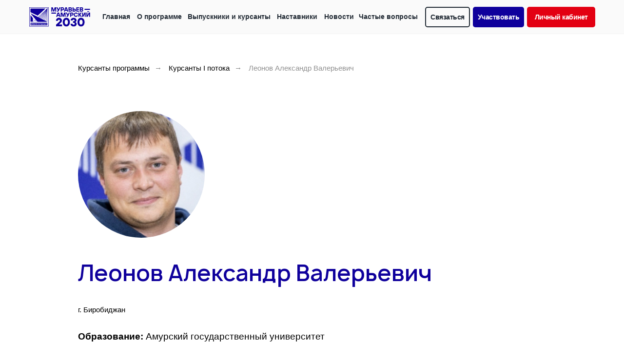

--- FILE ---
content_type: text/html; charset=UTF-8
request_url: https://xn---2030-3veapa3a9amlwf2dgs3ah8p.xn--p1ai/coursants/1potok/leonov
body_size: 21316
content:
<!DOCTYPE html> <html> <head> <meta charset="utf-8" /> <meta http-equiv="Content-Type" content="text/html; charset=utf-8" /> <meta name="viewport" content="width=device-width, initial-scale=1.0" /> <!--metatextblock--> <title>Леонов Александр Валерьевич</title> <meta property="og:url" content="https://xn---2030-3veapa3a9amlwf2dgs3ah8p.xn--p1ai/coursants/1potok/leonov" /> <meta property="og:title" content="Леонов Александр Валерьевич" /> <meta property="og:description" content="" /> <meta property="og:type" content="website" /> <meta property="og:image" content="https://static.tildacdn.com/tild3031-3631-4338-a538-616638303730/Slide_16_9_-_4.jpg" /> <link rel="canonical" href="https://xn---2030-3veapa3a9amlwf2dgs3ah8p.xn--p1ai/coursants/1potok/leonov"> <!--/metatextblock--> <meta name="format-detection" content="telephone=no" /> <meta http-equiv="x-dns-prefetch-control" content="on"> <link rel="dns-prefetch" href="https://ws.tildacdn.com"> <link rel="dns-prefetch" href="https://static.tildacdn.com"> <link rel="dns-prefetch" href="https://fonts.tildacdn.com"> <link rel="shortcut icon" href="https://static.tildacdn.com/tild3764-3633-4163-b931-386639633831/Group-252.ico" type="image/x-icon" /> <!-- Assets --> <script src="https://neo.tildacdn.com/js/tilda-fallback-1.0.min.js" async charset="utf-8"></script> <link rel="stylesheet" href="https://static.tildacdn.com/css/tilda-grid-3.0.min.css" type="text/css" media="all" onerror="this.loaderr='y';"/> <link rel="stylesheet" href="https://static.tildacdn.com/ws/project5004894/tilda-blocks-page42968418.min.css?t=1768975702" type="text/css" media="all" onerror="this.loaderr='y';" /> <link rel="stylesheet" href="https://static.tildacdn.com/css/tilda-animation-2.0.min.css" type="text/css" media="all" onerror="this.loaderr='y';" /> <link rel="stylesheet" href="https://static.tildacdn.com/css/tilda-menu-widgeticons-1.0.min.css" type="text/css" media="all" onerror="this.loaderr='y';" /> <link rel="stylesheet" href="https://static.tildacdn.com/css/tilda-popup-1.1.min.css" type="text/css" media="print" onload="this.media='all';" onerror="this.loaderr='y';" /> <noscript><link rel="stylesheet" href="https://static.tildacdn.com/css/tilda-popup-1.1.min.css" type="text/css" media="all" /></noscript> <link rel="stylesheet" href="https://static.tildacdn.com/css/tilda-forms-1.0.min.css" type="text/css" media="all" onerror="this.loaderr='y';" /> <link rel="stylesheet" href="https://fonts.google.com/specimen/Manrope?query=Manropestandard-styles" type="text/css" /> <script type="text/javascript">TildaFonts=["90021","90022","90023","90024"];</script> <script type="text/javascript" src="https://static.tildacdn.com/js/tilda-fonts.min.js" charset="utf-8" onerror="this.loaderr='y';"></script> <script nomodule src="https://static.tildacdn.com/js/tilda-polyfill-1.0.min.js" charset="utf-8"></script> <script type="text/javascript">function t_onReady(func) {if(document.readyState!='loading') {func();} else {document.addEventListener('DOMContentLoaded',func);}}
function t_onFuncLoad(funcName,okFunc,time) {if(typeof window[funcName]==='function') {okFunc();} else {setTimeout(function() {t_onFuncLoad(funcName,okFunc,time);},(time||100));}}function t396_initialScale(t){var e=document.getElementById("rec"+t);if(e){var i=e.querySelector(".t396__artboard");if(i){window.tn_scale_initial_window_width||(window.tn_scale_initial_window_width=document.documentElement.clientWidth);var a=window.tn_scale_initial_window_width,r=[],n,l=i.getAttribute("data-artboard-screens");if(l){l=l.split(",");for(var o=0;o<l.length;o++)r[o]=parseInt(l[o],10)}else r=[320,480,640,960,1200];for(var o=0;o<r.length;o++){var d=r[o];a>=d&&(n=d)}var _="edit"===window.allrecords.getAttribute("data-tilda-mode"),c="center"===t396_getFieldValue(i,"valign",n,r),s="grid"===t396_getFieldValue(i,"upscale",n,r),w=t396_getFieldValue(i,"height_vh",n,r),g=t396_getFieldValue(i,"height",n,r),u=!!window.opr&&!!window.opr.addons||!!window.opera||-1!==navigator.userAgent.indexOf(" OPR/");if(!_&&c&&!s&&!w&&g&&!u){var h=parseFloat((a/n).toFixed(3)),f=[i,i.querySelector(".t396__carrier"),i.querySelector(".t396__filter")],v=Math.floor(parseInt(g,10)*h)+"px",p;i.style.setProperty("--initial-scale-height",v);for(var o=0;o<f.length;o++)f[o].style.setProperty("height","var(--initial-scale-height)");t396_scaleInitial__getElementsToScale(i).forEach((function(t){t.style.zoom=h}))}}}}function t396_scaleInitial__getElementsToScale(t){return t?Array.prototype.slice.call(t.children).filter((function(t){return t&&(t.classList.contains("t396__elem")||t.classList.contains("t396__group"))})):[]}function t396_getFieldValue(t,e,i,a){var r,n=a[a.length-1];if(!(r=i===n?t.getAttribute("data-artboard-"+e):t.getAttribute("data-artboard-"+e+"-res-"+i)))for(var l=0;l<a.length;l++){var o=a[l];if(!(o<=i)&&(r=o===n?t.getAttribute("data-artboard-"+e):t.getAttribute("data-artboard-"+e+"-res-"+o)))break}return r}window.TN_SCALE_INITIAL_VER="1.0",window.tn_scale_initial_window_width=null;</script> <script src="https://static.tildacdn.com/js/jquery-1.10.2.min.js" charset="utf-8" onerror="this.loaderr='y';"></script> <script src="https://static.tildacdn.com/js/tilda-scripts-3.0.min.js" charset="utf-8" defer onerror="this.loaderr='y';"></script> <script src="https://static.tildacdn.com/ws/project5004894/tilda-blocks-page42968418.min.js?t=1768975702" charset="utf-8" async onerror="this.loaderr='y';"></script> <script src="https://static.tildacdn.com/js/tilda-lazyload-1.0.min.js" charset="utf-8" async onerror="this.loaderr='y';"></script> <script src="https://static.tildacdn.com/js/tilda-animation-2.0.min.js" charset="utf-8" async onerror="this.loaderr='y';"></script> <script src="https://static.tildacdn.com/js/tilda-zero-1.1.min.js" charset="utf-8" async onerror="this.loaderr='y';"></script> <script src="https://static.tildacdn.com/js/tilda-menu-1.0.min.js" charset="utf-8" async onerror="this.loaderr='y';"></script> <script src="https://static.tildacdn.com/js/tilda-menu-widgeticons-1.0.min.js" charset="utf-8" async onerror="this.loaderr='y';"></script> <script src="https://static.tildacdn.com/js/tilda-popup-1.0.min.js" charset="utf-8" async onerror="this.loaderr='y';"></script> <script src="https://static.tildacdn.com/js/tilda-forms-1.0.min.js" charset="utf-8" async onerror="this.loaderr='y';"></script> <script src="https://static.tildacdn.com/js/tilda-zero-forms-1.0.min.js" charset="utf-8" async onerror="this.loaderr='y';"></script> <script src="https://static.tildacdn.com/js/tilda-zero-scale-1.0.min.js" charset="utf-8" async onerror="this.loaderr='y';"></script> <script src="https://static.tildacdn.com/js/tilda-skiplink-1.0.min.js" charset="utf-8" async onerror="this.loaderr='y';"></script> <script src="https://static.tildacdn.com/js/tilda-events-1.0.min.js" charset="utf-8" async onerror="this.loaderr='y';"></script> <!-- nominify begin --><script type="text/javascript" >
   (function(m,e,t,r,i,k,a){m[i]=m[i]||function(){(m[i].a=m[i].a||[]).push(arguments)};
   m[i].l=1*new Date();
   for (var j = 0; j < document.scripts.length; j++) {if (document.scripts[j].src === r) { return; }}
   k=e.createElement(t),a=e.getElementsByTagName(t)[0],k.async=1,k.src=r,a.parentNode.insertBefore(k,a)})
   (window, document, "script", "https://mc.yandex.ru/metrika/tag.js", "ym");

   ym(87480892, "init", {
        clickmap:true,
        trackLinks:true,
        accurateTrackBounce:true,
        webvisor:true
   });
</script> <noscript><div><img src="https://mc.yandex.ru/watch/87480892" style="position:absolute; left:-9999px;" alt="" /></div></noscript> <!-- /Yandex.Metrika counter --> <!-- Yandex.Metrika counter --> <script type="text/javascript" >
   (function(m,e,t,r,i,k,a){m[i]=m[i]||function(){(m[i].a=m[i].a||[]).push(arguments)};
   m[i].l=1*new Date();
   for (var j = 0; j < document.scripts.length; j++) {if (document.scripts[j].src === r) { return; }}
   k=e.createElement(t),a=e.getElementsByTagName(t)[0],k.async=1,k.src=r,a.parentNode.insertBefore(k,a)})
   (window, document, "script", "https://mc.yandex.ru/metrika/tag.js", "ym");

   ym(92191118, "init", {
        clickmap:true,
        trackLinks:true,
        accurateTrackBounce:true,
        webvisor:true
   });
</script> <noscript><div><img src="https://mc.yandex.ru/watch/92191118" style="position:absolute; left:-9999px;" alt="" /></div></noscript> <!-- /Yandex.Metrika counter --> <script type="text/javascript">!function(){var t=document.createElement("script");t.type="text/javascript",t.async=!0,t.src='https://vk.com/js/api/openapi.js?169',t.onload=function(){VK.Retargeting.Init("VK-RTRG-1840482-5yedK"),VK.Retargeting.Hit()},document.head.appendChild(t)}();</script><noscript><img src="https://vk.com/rtrg?p=VK-RTRG-1840482-5yedK" style="position:fixed; left:-999px;" alt=""/></noscript> <!-- Top.Mail.Ru counter --> <script type="text/javascript">
var _tmr = window._tmr || (window._tmr = []);
_tmr.push({id: "3477992", type: "pageView", start: (new Date()).getTime()});
(function (d, w, id) {
  if (d.getElementById(id)) return;
  var ts = d.createElement("script"); ts.type = "text/javascript"; ts.async = true; ts.id = id;
  ts.src = "https://top-fwz1.mail.ru/js/code.js";
  var f = function () {var s = d.getElementsByTagName("script")[0]; s.parentNode.insertBefore(ts, s);};
  if (w.opera == "[object Opera]") { d.addEventListener("DOMContentLoaded", f, false); } else { f(); }
})(document, window, "tmr-code");
</script> <noscript><div><img src="https://top-fwz1.mail.ru/counter?id=3477992;js=na" style="position:absolute;left:-9999px;" alt="Top.Mail.Ru" /></div></noscript> <!-- /Top.Mail.Ru counter --> <!-- nominify end --><script type="text/javascript">window.dataLayer=window.dataLayer||[];</script> <!-- VK Pixel Code --> <script type="text/javascript" data-tilda-cookie-type="advertising">setTimeout(function(){!function(){var t=document.createElement("script");t.type="text/javascript",t.async=!0,t.src="https://vk.com/js/api/openapi.js?161",t.onload=function(){VK.Retargeting.Init("VK-RTRG-1212752-i5JiZ"),VK.Retargeting.Hit()},document.head.appendChild(t)}();},2000);</script> <!-- End VK Pixel Code --> <script type="text/javascript">(function() {if((/bot|google|yandex|baidu|bing|msn|duckduckbot|teoma|slurp|crawler|spider|robot|crawling|facebook/i.test(navigator.userAgent))===false&&typeof(sessionStorage)!='undefined'&&sessionStorage.getItem('visited')!=='y'&&document.visibilityState){var style=document.createElement('style');style.type='text/css';style.innerHTML='@media screen and (min-width: 980px) {.t-records {opacity: 0;}.t-records_animated {-webkit-transition: opacity ease-in-out .2s;-moz-transition: opacity ease-in-out .2s;-o-transition: opacity ease-in-out .2s;transition: opacity ease-in-out .2s;}.t-records.t-records_visible {opacity: 1;}}';document.getElementsByTagName('head')[0].appendChild(style);function t_setvisRecs(){var alr=document.querySelectorAll('.t-records');Array.prototype.forEach.call(alr,function(el) {el.classList.add("t-records_animated");});setTimeout(function() {Array.prototype.forEach.call(alr,function(el) {el.classList.add("t-records_visible");});sessionStorage.setItem("visited","y");},400);}
document.addEventListener('DOMContentLoaded',t_setvisRecs);}})();</script></head> <body class="t-body" style="margin:0;"> <!--allrecords--> <div id="allrecords" class="t-records" data-hook="blocks-collection-content-node" data-tilda-project-id="5004894" data-tilda-page-id="42968418" data-tilda-page-alias="coursants/1potok/leonov" data-tilda-formskey="810703a791e310364217bcf405004894" data-tilda-lazy="yes" data-tilda-root-zone="com" data-tilda-project-headcode="yes" data-tilda-ts="y" data-tilda-project-country="RU"> <div id="rec537962678" class="r t-rec" style=" " data-record-type="121" data-alias-record-type="270"> <div class="t270"></div> <script>t_onReady(function() {var hash=window.location.hash;t_onFuncLoad('t270_scroll',function() {t270_scroll(hash,-3);});setTimeout(function() {var curPath=window.location.pathname;var curFullPath=window.location.origin + curPath;var recs=document.querySelectorAll('.r');Array.prototype.forEach.call(recs,function(rec) {var selects='a[href^="#"]:not([href="#"]):not(.carousel-control):not(.t-carousel__control):not([href^="#price"]):not([href^="#submenu"]):not([href^="#popup"]):not([href*="#zeropopup"]):not([href*="#closepopup"]):not([href*="#closeallpopup"]):not([href^="#prodpopup"]):not([href^="#order"]):not([href^="#!"]):not([target="_blank"]),' +
'a[href^="' + curPath + '#"]:not([href*="#!/tfeeds/"]):not([href*="#!/tproduct/"]):not([href*="#!/tab/"]):not([href*="#popup"]):not([href*="#zeropopup"]):not([href*="#closepopup"]):not([href*="#closeallpopup"]):not([target="_blank"]),' +
'a[href^="' + curFullPath + '#"]:not([href*="#!/tfeeds/"]):not([href*="#!/tproduct/"]):not([href*="#!/tab/"]):not([href*="#popup"]):not([href*="#zeropopup"]):not([href*="#closepopup"]):not([href*="#closeallpopup"]):not([target="_blank"])';var elements=rec.querySelectorAll(selects);Array.prototype.forEach.call(elements,function(element) {element.addEventListener('click',function(event) {event.preventDefault();var hash=this.hash.trim();t_onFuncLoad('t270_scroll',function() {t270_scroll(hash,-3);});});});});if(document.querySelectorAll('.js-store').length>0||document.querySelectorAll('.js-feed').length>0) {t_onFuncLoad('t270_scroll',function() {t270_scroll(hash,-3,1);});}},500);setTimeout(function() {var hash=window.location.hash;if(hash&&document.querySelectorAll('a[name="' + hash.slice(1) + '"], div[id="' + hash.slice(1) + '"]').length>0) {if(window.isMobile) {t_onFuncLoad('t270_scroll',function() {t270_scroll(hash,0);});} else {t_onFuncLoad('t270_scroll',function() {t270_scroll(hash,0);});}}},1000);window.addEventListener('popstate',function() {var hash=window.location.hash;if(hash&&document.querySelectorAll('a[name="' + hash.slice(1) + '"], div[id="' + hash.slice(1) + '"]').length>0) {if(window.isMobile) {t_onFuncLoad('t270_scroll',function() {t270_scroll(hash,0);});} else {t_onFuncLoad('t270_scroll',function() {t270_scroll(hash,0);});}}});});</script> </div> <div id="rec540881774" class="r t-rec" style=" " data-animationappear="off" data-record-type="121" data-alias-record-type="360"> <!-- T360 --> <style>.t-records{opacity:0;}.t-records_animated{-webkit-transition:opacity ease-in-out 0.8s;-moz-transition:opacity ease-in-out 0.8s;-o-transition:opacity ease-in-out 0.8s;transition:opacity ease-in-out 0.8s;}.t-records.t-records_visible,.t-records .t-records{opacity:1;}</style> <script>t_onReady(function() {var allRecords=document.querySelector('.t-records');window.addEventListener('pageshow',function(event) {if(event.persisted) {allRecords.classList.add('t-records_visible');}});var rec=document.querySelector('#rec540881774');if(!rec) return;rec.setAttribute('data-animationappear','off');rec.style.opacity='1';allRecords.classList.add('t-records_animated');setTimeout(function() {allRecords.classList.add('t-records_visible');},200);});</script> <script>t_onReady(function() {var selects='button:not(.t-submit):not(.t835__btn_next):not(.t835__btn_prev):not(.t835__btn_result):not(.t862__btn_next):not(.t862__btn_prev):not(.t862__btn_result):not(.t854__news-btn):not(.t862__btn_next),' +
'a:not([href*="#"]):not(.carousel-control):not(.t-carousel__control):not(.t807__btn_reply):not([href^="#price"]):not([href^="javascript"]):not([href^="mailto"]):not([href^="tel"]):not([href^="link_sub"]):not(.js-feed-btn-show-more):not(.t367__opener):not([href^="https://www.dropbox.com/"])';var elements=document.querySelectorAll(selects);Array.prototype.forEach.call(elements,function(element) {if(element.getAttribute('data-menu-submenu-hook')) return;element.addEventListener('click',function(event) {var goTo=this.getAttribute('href');if(goTo!==null&&!goTo.startsWith('#')) {var ctrl=event.ctrlKey;var cmd=event.metaKey&&navigator.platform.indexOf('Mac')!==-1;if(!ctrl&&!cmd) {var target=this.getAttribute('target');if(target!=='_blank') {event.preventDefault();var allRecords=document.querySelector('.t-records');if(allRecords) {allRecords.classList.remove('t-records_visible');}
setTimeout(function() {window.location=goTo;},500);}}}});});});</script> <style>.t360__bar{background-color:#0f009c;}</style> <script>t_onReady(function() {var isSafari=/Safari/.test(navigator.userAgent)&&/Apple Computer/.test(navigator.vendor);if(!isSafari) {document.body.insertAdjacentHTML('beforeend','<div class="t360__progress"><div class="t360__bar"></div></div>');setTimeout(function() {var bar=document.querySelector('.t360__bar');if(bar) bar.classList.add('t360__barprogress');},10);}});function t360_onProgressLoad() {var bar=document.querySelector('.t360__bar');if(!bar) return;bar.classList.remove('t360__barprogress');bar.classList.add('t360__barprogressfinished');setTimeout(function() {bar.classList.add('t360__barprogresshidden');},20);setTimeout(function() {var progress=document.querySelector('.t360__progress');if(progress) progress.style.display='none';},500);};if(document.readyState==='complete') {setTimeout(t360_onProgressLoad,60);} else {window.addEventListener('load',t360_onProgressLoad);}</script> </div> <div id="rec540881738" class="r t-rec" style=" " data-animationappear="off" data-record-type="121" data-alias-record-type="602"> <!-- T602 --> <div class="t602"> <div class="t602__indicator" style="background:#0f009c;height:2px;"></div> </div> <script>t_onReady(function() {t_onFuncLoad('t602_init',function() {t602_init('540881738');});});</script> </div> <div id="rec537933965" class="r t-rec t-rec_pb_0 t-screenmin-1200px" style="padding-bottom:0px; " data-animationappear="off" data-record-type="121" data-alias-record-type="396" data-screen-min="1200px"> <!-- T396 --> <style>#rec537933965 .t396__artboard {height:70px;background-color:#fafafa;}#rec537933965 .t396__filter {height:70px;}#rec537933965 .t396__carrier{height:70px;background-position:center center;background-attachment:scroll;background-size:cover;background-repeat:no-repeat;}@media screen and (max-width:1199px) {#rec537933965 .t396__artboard,#rec537933965 .t396__filter,#rec537933965 .t396__carrier {}#rec537933965 .t396__filter {}#rec537933965 .t396__carrier {background-attachment:scroll;}}@media screen and (max-width:959px) {#rec537933965 .t396__artboard,#rec537933965 .t396__filter,#rec537933965 .t396__carrier {}#rec537933965 .t396__filter {}#rec537933965 .t396__carrier {background-attachment:scroll;}}@media screen and (max-width:639px) {#rec537933965 .t396__artboard,#rec537933965 .t396__filter,#rec537933965 .t396__carrier {}#rec537933965 .t396__filter {}#rec537933965 .t396__carrier {background-attachment:scroll;}}@media screen and (max-width:479px) {#rec537933965 .t396__artboard,#rec537933965 .t396__filter,#rec537933965 .t396__carrier {}#rec537933965 .t396__filter {}#rec537933965 .t396__carrier {background-attachment:scroll;}}#rec537933965 .tn-elem[data-elem-id="1673877692595"]{z-index:3;top:15px;;left:calc(50% - 600px + 20px);;width:125px;height:auto;}#rec537933965 .tn-elem[data-elem-id="1673877692595"] .tn-atom{border-radius:0px 0px 0px 0px;background-position:center center;border-width:var(--t396-borderwidth,0);border-style:var(--t396-borderstyle,solid);border-color:var(--t396-bordercolor,transparent);transition:background-color var(--t396-speedhover,0s) ease-in-out,color var(--t396-speedhover,0s) ease-in-out,border-color var(--t396-speedhover,0s) ease-in-out,box-shadow var(--t396-shadowshoverspeed,0.2s) ease-in-out;}#rec537933965 .tn-elem[data-elem-id="1673877692595"] .tn-atom__img{border-radius:0px 0px 0px 0px;object-position:center center;}@media screen and (max-width:1199px){#rec537933965 .tn-elem[data-elem-id="1673877692595"]{display:table;height:auto;}}@media screen and (max-width:959px){#rec537933965 .tn-elem[data-elem-id="1673877692595"]{display:table;height:auto;}}@media screen and (max-width:639px){#rec537933965 .tn-elem[data-elem-id="1673877692595"]{display:table;height:auto;}}@media screen and (max-width:479px){#rec537933965 .tn-elem[data-elem-id="1673877692595"]{display:table;height:auto;}}#rec537933965 .tn-elem[data-elem-id="1673878226858"]{z-index:3;top:calc(70px - 1px + 0px);;left:0px;;width:100%;height:1px;}#rec537933965 .tn-elem[data-elem-id="1673878226858"] .tn-atom{border-radius:0px 0px 0px 0px;background-color:#f2f2f2;background-position:center center;border-width:var(--t396-borderwidth,0);border-style:var(--t396-borderstyle,solid);border-color:var(--t396-bordercolor,transparent);transition:background-color var(--t396-speedhover,0s) ease-in-out,color var(--t396-speedhover,0s) ease-in-out,border-color var(--t396-speedhover,0s) ease-in-out,box-shadow var(--t396-shadowshoverspeed,0.2s) ease-in-out;}@media screen and (max-width:1199px){#rec537933965 .tn-elem[data-elem-id="1673878226858"]{display:table;}}@media screen and (max-width:959px){#rec537933965 .tn-elem[data-elem-id="1673878226858"]{display:table;}}@media screen and (max-width:639px){#rec537933965 .tn-elem[data-elem-id="1673878226858"]{display:table;}}@media screen and (max-width:479px){#rec537933965 .tn-elem[data-elem-id="1673878226858"]{display:table;}}#rec537933965 .tn-elem[data-elem-id="1673967648130"]{color:#ffffff;text-align:center;z-index:3;top:14px;;left:calc(50% - 600px + 930px);;width:105px;height:42px;}#rec537933965 .tn-elem[data-elem-id="1673967648130"] .tn-atom{color:#ffffff;font-size:14px;font-family:'GraphikTT',Arial,sans-serif;line-height:1.55;font-weight:700;letter-spacing:-0.5px;border-radius:5px 5px 5px 5px;background-position:center center;--t396-borderwidth:0px;--t396-speedhover:0.2s;transition:background-color var(--t396-speedhover,0s) ease-in-out,color var(--t396-speedhover,0s) ease-in-out,border-color var(--t396-speedhover,0s) ease-in-out,box-shadow var(--t396-shadowshoverspeed,0.2s) ease-in-out;--t396-bgcolor-color:#0f009c;--t396-bgcolor-image:none;--t396-bgcolor-hover-color:#202933;--t396-bgcolor-hover-image:none;background-color:var(--t396-bgcolor-color,transparent);-webkit-box-pack:center;-ms-flex-pack:center;justify-content:center;}#rec537933965 .tn-elem[data-elem-id="1673967648130"] .tn-atom::after{display:none;}#rec537933965 .tn-elem[data-elem-id="1673967648130"] .tn-atom .tn-atom__button-content{column-gap:10px;padding:0px 0px 0px 0px;}#rec537933965 .tn-elem[data-elem-id="1673967648130"] .tn-atom .tn-atom__button-text{transition:color var(--t396-speedhover,0s) ease-in-out;color:#ffffff;}#rec537933965 .tn-elem[data-elem-id="1673967648130"] .tn-atom .tn-atom__button-border::before{display:none;}#rec537933965 .tn-elem[data-elem-id="1673967648130"] .tn-atom .tn-atom__button-border::after{display:none;}@media (hover),(min-width:0\0){#rec537933965 .tn-elem[data-elem-id="1673967648130"] .tn-atom:hover::after{opacity:0;}#rec537933965 .tn-elem[data-elem-id="1673967648130"] .tn-atom:hover{animation-name:none;background-color:var(--t396-bgcolor-hover-color,var(--t396-bgcolor-color,transparent));}}@media (hover),(min-width:0\0){#rec537933965 .tn-elem[data-elem-id="1673967648130"] .tn-atom:hover{color:#ffffff;}#rec537933965 .tn-elem[data-elem-id="1673967648130"] .tn-atom:hover .tn-atom__button-text{color:#ffffff;}}@media screen and (max-width:1199px){#rec537933965 .tn-elem[data-elem-id="1673967648130"]{display:block;top:530pxpx;;left:calc(50% - 480px + 20pxpx);;height:auto;}#rec537933965 .tn-elem[data-elem-id="1673967648130"] .tn-atom{background-color:var(--t396-bgcolor-color,transparent);}#rec537933965 .tn-elem[data-elem-id="1673967648130"] .tn-atom::after{display:none;}#rec537933965 .tn-elem[data-elem-id="1673967648130"] .tn-atom .tn-atom__button-border::before{display:none;}#rec537933965 .tn-elem[data-elem-id="1673967648130"] .tn-atom .tn-atom__button-border::after{display:none;}@media (hover),(min-width:0\0){#rec537933965 .tn-elem[data-elem-id="1673967648130"] .tn-atom:hover::after{opacity:0;}#rec537933965 .tn-elem[data-elem-id="1673967648130"] .tn-atom:hover{animation-name:none;background-color:var(--t396-bgcolor-hover-color,var(--t396-bgcolor-color,transparent));}}}@media screen and (max-width:959px){#rec537933965 .tn-elem[data-elem-id="1673967648130"]{display:block;top:540pxpx;;left:calc(50% - 320px + 20pxpx);;height:auto;}#rec537933965 .tn-elem[data-elem-id="1673967648130"] .tn-atom{background-color:var(--t396-bgcolor-color,transparent);}#rec537933965 .tn-elem[data-elem-id="1673967648130"] .tn-atom::after{display:none;}#rec537933965 .tn-elem[data-elem-id="1673967648130"] .tn-atom .tn-atom__button-border::before{display:none;}#rec537933965 .tn-elem[data-elem-id="1673967648130"] .tn-atom .tn-atom__button-border::after{display:none;}@media (hover),(min-width:0\0){#rec537933965 .tn-elem[data-elem-id="1673967648130"] .tn-atom:hover::after{opacity:0;}#rec537933965 .tn-elem[data-elem-id="1673967648130"] .tn-atom:hover{animation-name:none;background-color:var(--t396-bgcolor-hover-color,var(--t396-bgcolor-color,transparent));}}}@media screen and (max-width:639px){#rec537933965 .tn-elem[data-elem-id="1673967648130"]{display:block;top:444pxpx;;left:calc(50% - 240px + 18pxpx);;width:240px;height:auto;}#rec537933965 .tn-elem[data-elem-id="1673967648130"] .tn-atom{background-color:var(--t396-bgcolor-color,transparent);}#rec537933965 .tn-elem[data-elem-id="1673967648130"] .tn-atom::after{display:none;}#rec537933965 .tn-elem[data-elem-id="1673967648130"] .tn-atom .tn-atom__button-border::before{display:none;}#rec537933965 .tn-elem[data-elem-id="1673967648130"] .tn-atom .tn-atom__button-border::after{display:none;}@media (hover),(min-width:0\0){#rec537933965 .tn-elem[data-elem-id="1673967648130"] .tn-atom:hover::after{opacity:0;}#rec537933965 .tn-elem[data-elem-id="1673967648130"] .tn-atom:hover{animation-name:none;background-color:var(--t396-bgcolor-hover-color,var(--t396-bgcolor-color,transparent));}}}@media screen and (max-width:479px){#rec537933965 .tn-elem[data-elem-id="1673967648130"]{display:block;top:390pxpx;;left:calc(50% - 160px + 10pxpx);;width:320px;height:auto;}#rec537933965 .tn-elem[data-elem-id="1673967648130"] .tn-atom{font-size:12px;background-size:cover;background-color:var(--t396-bgcolor-color,transparent);}#rec537933965 .tn-elem[data-elem-id="1673967648130"] .tn-atom::after{display:none;}#rec537933965 .tn-elem[data-elem-id="1673967648130"] .tn-atom .tn-atom__button-border::before{display:none;}#rec537933965 .tn-elem[data-elem-id="1673967648130"] .tn-atom .tn-atom__button-border::after{display:none;}@media (hover),(min-width:0\0){#rec537933965 .tn-elem[data-elem-id="1673967648130"] .tn-atom:hover::after{opacity:0;}#rec537933965 .tn-elem[data-elem-id="1673967648130"] .tn-atom:hover{animation-name:none;background-color:var(--t396-bgcolor-hover-color,var(--t396-bgcolor-color,transparent));}}}#rec537933965 .tn-elem[data-elem-id="1768974379150000001"]{color:#202933;text-align:center;z-index:3;top:14px;;left:calc(50% - 600px + 832px);;width:92px;height:42px;}#rec537933965 .tn-elem[data-elem-id="1768974379150000001"] .tn-atom{color:#202933;font-size:14px;font-family:'GraphikTT',Arial,sans-serif;line-height:1.55;font-weight:700;letter-spacing:-0.5px;border-radius:5px 5px 5px 5px;background-position:center center;--t396-borderwidth:2px;--t396-bordercolor:#202933;--t396-speedhover:0.2s;transition:background-color var(--t396-speedhover,0s) ease-in-out,color var(--t396-speedhover,0s) ease-in-out,border-color var(--t396-speedhover,0s) ease-in-out,box-shadow var(--t396-shadowshoverspeed,0.2s) ease-in-out;--t396-bgcolor-hover-color:#202933;--t396-bgcolor-hover-image:none;-webkit-box-pack:center;-ms-flex-pack:center;justify-content:center;padding:0;border-width:var(--t396-borderwidth,0);border-style:var(--t396-borderstyle,solid);border-color:var(--t396-bordercolor,transparent);}#rec537933965 .tn-elem[data-elem-id="1768974379150000001"] .tn-atom::after{display:none;}#rec537933965 .tn-elem[data-elem-id="1768974379150000001"] .tn-atom .tn-atom__button-content{column-gap:10px;padding:0px 0px 0px 0px;}#rec537933965 .tn-elem[data-elem-id="1768974379150000001"] .tn-atom .tn-atom__button-text{transition:color var(--t396-speedhover,0s) ease-in-out;color:#202933;}#rec537933965 .tn-elem[data-elem-id="1768974379150000001"] .tn-atom .tn-atom__button-border::before{display:none;}#rec537933965 .tn-elem[data-elem-id="1768974379150000001"] .tn-atom .tn-atom__button-border::after{display:none;}@media (hover),(min-width:0\0){#rec537933965 .tn-elem[data-elem-id="1768974379150000001"] .tn-atom:hover::after{opacity:0;}#rec537933965 .tn-elem[data-elem-id="1768974379150000001"] .tn-atom:hover{animation-name:none;background-color:var(--t396-bgcolor-hover-color,var(--t396-bgcolor-color,transparent));}}@media (hover),(min-width:0\0){#rec537933965 .tn-elem[data-elem-id="1768974379150000001"] .tn-atom:hover{border-style:var(--t396-borderstyle,solid);border-color:var(--t396-bordercolor-hover,var(--t396-bordercolor,transparent));}}@media (hover),(min-width:0\0){#rec537933965 .tn-elem[data-elem-id="1768974379150000001"] .tn-atom:hover{color:#ffffff;}#rec537933965 .tn-elem[data-elem-id="1768974379150000001"] .tn-atom:hover .tn-atom__button-text{color:#ffffff;}}@media screen and (max-width:1199px){#rec537933965 .tn-elem[data-elem-id="1768974379150000001"]{display:block;top:540px;;left:calc(50% - 480px + 30px);;height:auto;}#rec537933965 .tn-elem[data-elem-id="1768974379150000001"] .tn-atom::after{display:none;}#rec537933965 .tn-elem[data-elem-id="1768974379150000001"] .tn-atom .tn-atom__button-border::before{display:none;}#rec537933965 .tn-elem[data-elem-id="1768974379150000001"] .tn-atom .tn-atom__button-border::after{display:none;}#rec537933965 .tn-elem[data-elem-id="1768974379150000001"] .tn-atom{padding:0;border-width:var(--t396-borderwidth,0);border-style:var(--t396-borderstyle,solid);border-color:var(--t396-bordercolor,transparent);}@media (hover),(min-width:0\0){#rec537933965 .tn-elem[data-elem-id="1768974379150000001"] .tn-atom:hover::after{opacity:0;}#rec537933965 .tn-elem[data-elem-id="1768974379150000001"] .tn-atom:hover{animation-name:none;background-color:var(--t396-bgcolor-hover-color,var(--t396-bgcolor-color,transparent));}}@media (hover),(min-width:0\0){#rec537933965 .tn-elem[data-elem-id="1768974379150000001"] .tn-atom:hover{border-style:var(--t396-borderstyle,solid);border-color:var(--t396-bordercolor-hover,var(--t396-bordercolor,transparent));}}}@media screen and (max-width:959px){#rec537933965 .tn-elem[data-elem-id="1768974379150000001"]{display:block;top:550px;;left:calc(50% - 320px + 30px);;height:auto;}#rec537933965 .tn-elem[data-elem-id="1768974379150000001"] .tn-atom::after{display:none;}#rec537933965 .tn-elem[data-elem-id="1768974379150000001"] .tn-atom .tn-atom__button-border::before{display:none;}#rec537933965 .tn-elem[data-elem-id="1768974379150000001"] .tn-atom .tn-atom__button-border::after{display:none;}#rec537933965 .tn-elem[data-elem-id="1768974379150000001"] .tn-atom{padding:0;border-width:var(--t396-borderwidth,0);border-style:var(--t396-borderstyle,solid);border-color:var(--t396-bordercolor,transparent);}@media (hover),(min-width:0\0){#rec537933965 .tn-elem[data-elem-id="1768974379150000001"] .tn-atom:hover::after{opacity:0;}#rec537933965 .tn-elem[data-elem-id="1768974379150000001"] .tn-atom:hover{animation-name:none;background-color:var(--t396-bgcolor-hover-color,var(--t396-bgcolor-color,transparent));}}@media (hover),(min-width:0\0){#rec537933965 .tn-elem[data-elem-id="1768974379150000001"] .tn-atom:hover{border-style:var(--t396-borderstyle,solid);border-color:var(--t396-bordercolor-hover,var(--t396-bordercolor,transparent));}}}@media screen and (max-width:639px){#rec537933965 .tn-elem[data-elem-id="1768974379150000001"]{display:block;top:454px;;left:calc(50% - 240px + 28px);;width:240px;height:auto;}#rec537933965 .tn-elem[data-elem-id="1768974379150000001"] .tn-atom::after{display:none;}#rec537933965 .tn-elem[data-elem-id="1768974379150000001"] .tn-atom .tn-atom__button-border::before{display:none;}#rec537933965 .tn-elem[data-elem-id="1768974379150000001"] .tn-atom .tn-atom__button-border::after{display:none;}#rec537933965 .tn-elem[data-elem-id="1768974379150000001"] .tn-atom{padding:0;border-width:var(--t396-borderwidth,0);border-style:var(--t396-borderstyle,solid);border-color:var(--t396-bordercolor,transparent);}@media (hover),(min-width:0\0){#rec537933965 .tn-elem[data-elem-id="1768974379150000001"] .tn-atom:hover::after{opacity:0;}#rec537933965 .tn-elem[data-elem-id="1768974379150000001"] .tn-atom:hover{animation-name:none;background-color:var(--t396-bgcolor-hover-color,var(--t396-bgcolor-color,transparent));}}@media (hover),(min-width:0\0){#rec537933965 .tn-elem[data-elem-id="1768974379150000001"] .tn-atom:hover{border-style:var(--t396-borderstyle,solid);border-color:var(--t396-bordercolor-hover,var(--t396-bordercolor,transparent));}}}@media screen and (max-width:479px){#rec537933965 .tn-elem[data-elem-id="1768974379150000001"]{display:block;top:400px;;left:calc(50% - 160px + 20px);;width:320px;height:auto;}#rec537933965 .tn-elem[data-elem-id="1768974379150000001"] .tn-atom{font-size:12px;background-size:cover;padding:0;border-width:var(--t396-borderwidth,0);border-style:var(--t396-borderstyle,solid);border-color:var(--t396-bordercolor,transparent);}#rec537933965 .tn-elem[data-elem-id="1768974379150000001"] .tn-atom::after{display:none;}#rec537933965 .tn-elem[data-elem-id="1768974379150000001"] .tn-atom .tn-atom__button-border::before{display:none;}#rec537933965 .tn-elem[data-elem-id="1768974379150000001"] .tn-atom .tn-atom__button-border::after{display:none;}@media (hover),(min-width:0\0){#rec537933965 .tn-elem[data-elem-id="1768974379150000001"] .tn-atom:hover::after{opacity:0;}#rec537933965 .tn-elem[data-elem-id="1768974379150000001"] .tn-atom:hover{animation-name:none;background-color:var(--t396-bgcolor-hover-color,var(--t396-bgcolor-color,transparent));}}@media (hover),(min-width:0\0){#rec537933965 .tn-elem[data-elem-id="1768974379150000001"] .tn-atom:hover{border-style:var(--t396-borderstyle,solid);border-color:var(--t396-bordercolor-hover,var(--t396-bordercolor,transparent));}}}#rec537933965 .tn-elem[data-elem-id="1673967689112"]{color:#202933;text-align:center;z-index:3;top:11px;;left:calc(50% - 600px + 165px);;width:67px;height:46px;}#rec537933965 .tn-elem[data-elem-id="1673967689112"] .tn-atom{color:#202933;font-size:14px;font-family:'GraphikTT',Arial,sans-serif;line-height:1.55;font-weight:600;border-radius:5px 5px 5px 5px;background-position:center center;--t396-borderwidth:1px;--t396-speedhover:0.2s;transition:background-color var(--t396-speedhover,0s) ease-in-out,color var(--t396-speedhover,0s) ease-in-out,border-color var(--t396-speedhover,0s) ease-in-out,box-shadow var(--t396-shadowshoverspeed,0.2s) ease-in-out;-webkit-box-pack:center;-ms-flex-pack:center;justify-content:center;}#rec537933965 .tn-elem[data-elem-id="1673967689112"] .tn-atom::after{display:none;}#rec537933965 .tn-elem[data-elem-id="1673967689112"] .tn-atom .tn-atom__button-content{column-gap:10px;padding:0px 0px 0px 0px;}#rec537933965 .tn-elem[data-elem-id="1673967689112"] .tn-atom .tn-atom__button-text{transition:color var(--t396-speedhover,0s) ease-in-out;color:#202933;}#rec537933965 .tn-elem[data-elem-id="1673967689112"] .tn-atom .tn-atom__button-border::before{display:none;}#rec537933965 .tn-elem[data-elem-id="1673967689112"] .tn-atom .tn-atom__button-border::after{display:none;}@media (hover),(min-width:0\0){#rec537933965 .tn-elem[data-elem-id="1673967689112"] .tn-atom:hover::after{opacity:0;}#rec537933965 .tn-elem[data-elem-id="1673967689112"] .tn-atom:hover{animation-name:none;}}@media (hover),(min-width:0\0){#rec537933965 .tn-elem[data-elem-id="1673967689112"] .tn-atom:hover{color:#0f009c;}#rec537933965 .tn-elem[data-elem-id="1673967689112"] .tn-atom:hover .tn-atom__button-text{color:#0f009c;}}@media screen and (max-width:1199px){#rec537933965 .tn-elem[data-elem-id="1673967689112"]{display:block;top:540pxpx;;left:calc(50% - 480px + 30pxpx);;height:auto;}#rec537933965 .tn-elem[data-elem-id="1673967689112"] .tn-atom::after{display:none;}#rec537933965 .tn-elem[data-elem-id="1673967689112"] .tn-atom .tn-atom__button-border::before{display:none;}#rec537933965 .tn-elem[data-elem-id="1673967689112"] .tn-atom .tn-atom__button-border::after{display:none;}@media (hover),(min-width:0\0){#rec537933965 .tn-elem[data-elem-id="1673967689112"] .tn-atom:hover::after{opacity:0;}#rec537933965 .tn-elem[data-elem-id="1673967689112"] .tn-atom:hover{animation-name:none;}}}@media screen and (max-width:959px){#rec537933965 .tn-elem[data-elem-id="1673967689112"]{display:block;top:550pxpx;;left:calc(50% - 320px + 30pxpx);;height:auto;}#rec537933965 .tn-elem[data-elem-id="1673967689112"] .tn-atom::after{display:none;}#rec537933965 .tn-elem[data-elem-id="1673967689112"] .tn-atom .tn-atom__button-border::before{display:none;}#rec537933965 .tn-elem[data-elem-id="1673967689112"] .tn-atom .tn-atom__button-border::after{display:none;}@media (hover),(min-width:0\0){#rec537933965 .tn-elem[data-elem-id="1673967689112"] .tn-atom:hover::after{opacity:0;}#rec537933965 .tn-elem[data-elem-id="1673967689112"] .tn-atom:hover{animation-name:none;}}}@media screen and (max-width:639px){#rec537933965 .tn-elem[data-elem-id="1673967689112"]{display:block;top:454pxpx;;left:calc(50% - 240px + 28pxpx);;width:240px;height:auto;}#rec537933965 .tn-elem[data-elem-id="1673967689112"] .tn-atom::after{display:none;}#rec537933965 .tn-elem[data-elem-id="1673967689112"] .tn-atom .tn-atom__button-border::before{display:none;}#rec537933965 .tn-elem[data-elem-id="1673967689112"] .tn-atom .tn-atom__button-border::after{display:none;}@media (hover),(min-width:0\0){#rec537933965 .tn-elem[data-elem-id="1673967689112"] .tn-atom:hover::after{opacity:0;}#rec537933965 .tn-elem[data-elem-id="1673967689112"] .tn-atom:hover{animation-name:none;}}}@media screen and (max-width:479px){#rec537933965 .tn-elem[data-elem-id="1673967689112"]{display:block;top:400pxpx;;left:calc(50% - 160px + 20pxpx);;width:320px;height:auto;}#rec537933965 .tn-elem[data-elem-id="1673967689112"] .tn-atom{font-size:12px;background-size:cover;}#rec537933965 .tn-elem[data-elem-id="1673967689112"] .tn-atom::after{display:none;}#rec537933965 .tn-elem[data-elem-id="1673967689112"] .tn-atom .tn-atom__button-border::before{display:none;}#rec537933965 .tn-elem[data-elem-id="1673967689112"] .tn-atom .tn-atom__button-border::after{display:none;}@media (hover),(min-width:0\0){#rec537933965 .tn-elem[data-elem-id="1673967689112"] .tn-atom:hover::after{opacity:0;}#rec537933965 .tn-elem[data-elem-id="1673967689112"] .tn-atom:hover{animation-name:none;}}}#rec537933965 .tn-elem[data-elem-id="1673967747247"]{color:#202933;text-align:center;z-index:3;top:11px;;left:calc(50% - 600px + 237px);;width:99px;height:46px;}#rec537933965 .tn-elem[data-elem-id="1673967747247"] .tn-atom{color:#202933;font-size:14px;font-family:'GraphikTT',Arial,sans-serif;line-height:1.55;font-weight:600;border-radius:5px 5px 5px 5px;background-position:center center;--t396-borderwidth:1px;--t396-speedhover:0.2s;transition:background-color var(--t396-speedhover,0s) ease-in-out,color var(--t396-speedhover,0s) ease-in-out,border-color var(--t396-speedhover,0s) ease-in-out,box-shadow var(--t396-shadowshoverspeed,0.2s) ease-in-out;-webkit-box-pack:center;-ms-flex-pack:center;justify-content:center;}#rec537933965 .tn-elem[data-elem-id="1673967747247"] .tn-atom::after{display:none;}#rec537933965 .tn-elem[data-elem-id="1673967747247"] .tn-atom .tn-atom__button-content{column-gap:10px;padding:0px 0px 0px 0px;}#rec537933965 .tn-elem[data-elem-id="1673967747247"] .tn-atom .tn-atom__button-text{transition:color var(--t396-speedhover,0s) ease-in-out;color:#202933;}#rec537933965 .tn-elem[data-elem-id="1673967747247"] .tn-atom .tn-atom__button-border::before{display:none;}#rec537933965 .tn-elem[data-elem-id="1673967747247"] .tn-atom .tn-atom__button-border::after{display:none;}@media (hover),(min-width:0\0){#rec537933965 .tn-elem[data-elem-id="1673967747247"] .tn-atom:hover::after{opacity:0;}#rec537933965 .tn-elem[data-elem-id="1673967747247"] .tn-atom:hover{animation-name:none;}}@media (hover),(min-width:0\0){#rec537933965 .tn-elem[data-elem-id="1673967747247"] .tn-atom:hover{color:#0f009c;}#rec537933965 .tn-elem[data-elem-id="1673967747247"] .tn-atom:hover .tn-atom__button-text{color:#0f009c;}}@media screen and (max-width:1199px){#rec537933965 .tn-elem[data-elem-id="1673967747247"]{display:block;top:550pxpx;;left:calc(50% - 480px + 40pxpx);;height:auto;}#rec537933965 .tn-elem[data-elem-id="1673967747247"] .tn-atom::after{display:none;}#rec537933965 .tn-elem[data-elem-id="1673967747247"] .tn-atom .tn-atom__button-border::before{display:none;}#rec537933965 .tn-elem[data-elem-id="1673967747247"] .tn-atom .tn-atom__button-border::after{display:none;}@media (hover),(min-width:0\0){#rec537933965 .tn-elem[data-elem-id="1673967747247"] .tn-atom:hover::after{opacity:0;}#rec537933965 .tn-elem[data-elem-id="1673967747247"] .tn-atom:hover{animation-name:none;}}}@media screen and (max-width:959px){#rec537933965 .tn-elem[data-elem-id="1673967747247"]{display:block;top:560pxpx;;left:calc(50% - 320px + 40pxpx);;height:auto;}#rec537933965 .tn-elem[data-elem-id="1673967747247"] .tn-atom::after{display:none;}#rec537933965 .tn-elem[data-elem-id="1673967747247"] .tn-atom .tn-atom__button-border::before{display:none;}#rec537933965 .tn-elem[data-elem-id="1673967747247"] .tn-atom .tn-atom__button-border::after{display:none;}@media (hover),(min-width:0\0){#rec537933965 .tn-elem[data-elem-id="1673967747247"] .tn-atom:hover::after{opacity:0;}#rec537933965 .tn-elem[data-elem-id="1673967747247"] .tn-atom:hover{animation-name:none;}}}@media screen and (max-width:639px){#rec537933965 .tn-elem[data-elem-id="1673967747247"]{display:block;top:464pxpx;;left:calc(50% - 240px + 38pxpx);;width:240px;height:auto;}#rec537933965 .tn-elem[data-elem-id="1673967747247"] .tn-atom::after{display:none;}#rec537933965 .tn-elem[data-elem-id="1673967747247"] .tn-atom .tn-atom__button-border::before{display:none;}#rec537933965 .tn-elem[data-elem-id="1673967747247"] .tn-atom .tn-atom__button-border::after{display:none;}@media (hover),(min-width:0\0){#rec537933965 .tn-elem[data-elem-id="1673967747247"] .tn-atom:hover::after{opacity:0;}#rec537933965 .tn-elem[data-elem-id="1673967747247"] .tn-atom:hover{animation-name:none;}}}@media screen and (max-width:479px){#rec537933965 .tn-elem[data-elem-id="1673967747247"]{display:block;top:410pxpx;;left:calc(50% - 160px + 30pxpx);;width:320px;height:auto;}#rec537933965 .tn-elem[data-elem-id="1673967747247"] .tn-atom{font-size:12px;background-size:cover;}#rec537933965 .tn-elem[data-elem-id="1673967747247"] .tn-atom::after{display:none;}#rec537933965 .tn-elem[data-elem-id="1673967747247"] .tn-atom .tn-atom__button-border::before{display:none;}#rec537933965 .tn-elem[data-elem-id="1673967747247"] .tn-atom .tn-atom__button-border::after{display:none;}@media (hover),(min-width:0\0){#rec537933965 .tn-elem[data-elem-id="1673967747247"] .tn-atom:hover::after{opacity:0;}#rec537933965 .tn-elem[data-elem-id="1673967747247"] .tn-atom:hover{animation-name:none;}}}#rec537933965 .tn-elem[data-elem-id="1673967793824"]{color:#202933;text-align:center;z-index:3;top:11px;;left:calc(50% - 600px + 621px);;width:69px;height:46px;}#rec537933965 .tn-elem[data-elem-id="1673967793824"] .tn-atom{color:#202933;font-size:14px;font-family:'GraphikTT',Arial,sans-serif;line-height:1.55;font-weight:600;border-radius:5px 5px 5px 5px;background-position:center center;--t396-borderwidth:1px;--t396-speedhover:0.2s;transition:background-color var(--t396-speedhover,0s) ease-in-out,color var(--t396-speedhover,0s) ease-in-out,border-color var(--t396-speedhover,0s) ease-in-out,box-shadow var(--t396-shadowshoverspeed,0.2s) ease-in-out;-webkit-box-pack:center;-ms-flex-pack:center;justify-content:center;}#rec537933965 .tn-elem[data-elem-id="1673967793824"] .tn-atom::after{display:none;}#rec537933965 .tn-elem[data-elem-id="1673967793824"] .tn-atom .tn-atom__button-content{column-gap:10px;padding:0px 0px 0px 0px;}#rec537933965 .tn-elem[data-elem-id="1673967793824"] .tn-atom .tn-atom__button-text{transition:color var(--t396-speedhover,0s) ease-in-out;color:#202933;}#rec537933965 .tn-elem[data-elem-id="1673967793824"] .tn-atom .tn-atom__button-border::before{display:none;}#rec537933965 .tn-elem[data-elem-id="1673967793824"] .tn-atom .tn-atom__button-border::after{display:none;}@media (hover),(min-width:0\0){#rec537933965 .tn-elem[data-elem-id="1673967793824"] .tn-atom:hover::after{opacity:0;}#rec537933965 .tn-elem[data-elem-id="1673967793824"] .tn-atom:hover{animation-name:none;}}@media (hover),(min-width:0\0){#rec537933965 .tn-elem[data-elem-id="1673967793824"] .tn-atom:hover{color:#0f009c;}#rec537933965 .tn-elem[data-elem-id="1673967793824"] .tn-atom:hover .tn-atom__button-text{color:#0f009c;}}@media screen and (max-width:1199px){#rec537933965 .tn-elem[data-elem-id="1673967793824"]{display:block;top:570pxpx;;left:calc(50% - 480px + 60pxpx);;height:auto;}#rec537933965 .tn-elem[data-elem-id="1673967793824"] .tn-atom::after{display:none;}#rec537933965 .tn-elem[data-elem-id="1673967793824"] .tn-atom .tn-atom__button-border::before{display:none;}#rec537933965 .tn-elem[data-elem-id="1673967793824"] .tn-atom .tn-atom__button-border::after{display:none;}@media (hover),(min-width:0\0){#rec537933965 .tn-elem[data-elem-id="1673967793824"] .tn-atom:hover::after{opacity:0;}#rec537933965 .tn-elem[data-elem-id="1673967793824"] .tn-atom:hover{animation-name:none;}}}@media screen and (max-width:959px){#rec537933965 .tn-elem[data-elem-id="1673967793824"]{display:block;top:580pxpx;;left:calc(50% - 320px + 60pxpx);;height:auto;}#rec537933965 .tn-elem[data-elem-id="1673967793824"] .tn-atom::after{display:none;}#rec537933965 .tn-elem[data-elem-id="1673967793824"] .tn-atom .tn-atom__button-border::before{display:none;}#rec537933965 .tn-elem[data-elem-id="1673967793824"] .tn-atom .tn-atom__button-border::after{display:none;}@media (hover),(min-width:0\0){#rec537933965 .tn-elem[data-elem-id="1673967793824"] .tn-atom:hover::after{opacity:0;}#rec537933965 .tn-elem[data-elem-id="1673967793824"] .tn-atom:hover{animation-name:none;}}}@media screen and (max-width:639px){#rec537933965 .tn-elem[data-elem-id="1673967793824"]{display:block;top:484pxpx;;left:calc(50% - 240px + 58pxpx);;width:240px;height:auto;}#rec537933965 .tn-elem[data-elem-id="1673967793824"] .tn-atom::after{display:none;}#rec537933965 .tn-elem[data-elem-id="1673967793824"] .tn-atom .tn-atom__button-border::before{display:none;}#rec537933965 .tn-elem[data-elem-id="1673967793824"] .tn-atom .tn-atom__button-border::after{display:none;}@media (hover),(min-width:0\0){#rec537933965 .tn-elem[data-elem-id="1673967793824"] .tn-atom:hover::after{opacity:0;}#rec537933965 .tn-elem[data-elem-id="1673967793824"] .tn-atom:hover{animation-name:none;}}}@media screen and (max-width:479px){#rec537933965 .tn-elem[data-elem-id="1673967793824"]{display:block;top:430pxpx;;left:calc(50% - 160px + 50pxpx);;width:320px;height:auto;}#rec537933965 .tn-elem[data-elem-id="1673967793824"] .tn-atom{font-size:12px;background-size:cover;}#rec537933965 .tn-elem[data-elem-id="1673967793824"] .tn-atom::after{display:none;}#rec537933965 .tn-elem[data-elem-id="1673967793824"] .tn-atom .tn-atom__button-border::before{display:none;}#rec537933965 .tn-elem[data-elem-id="1673967793824"] .tn-atom .tn-atom__button-border::after{display:none;}@media (hover),(min-width:0\0){#rec537933965 .tn-elem[data-elem-id="1673967793824"] .tn-atom:hover::after{opacity:0;}#rec537933965 .tn-elem[data-elem-id="1673967793824"] .tn-atom:hover{animation-name:none;}}}#rec537933965 .tn-elem[data-elem-id="1673967820865"]{color:#202933;text-align:center;z-index:3;top:11px;;left:calc(50% - 600px + 695px);;width:123px;height:46px;}#rec537933965 .tn-elem[data-elem-id="1673967820865"] .tn-atom{color:#202933;font-size:14px;font-family:'GraphikTT',Arial,sans-serif;line-height:1.55;font-weight:600;border-radius:5px 5px 5px 5px;background-position:center center;--t396-borderwidth:1px;--t396-speedhover:0.2s;transition:background-color var(--t396-speedhover,0s) ease-in-out,color var(--t396-speedhover,0s) ease-in-out,border-color var(--t396-speedhover,0s) ease-in-out,box-shadow var(--t396-shadowshoverspeed,0.2s) ease-in-out;-webkit-box-pack:center;-ms-flex-pack:center;justify-content:center;}#rec537933965 .tn-elem[data-elem-id="1673967820865"] .tn-atom::after{display:none;}#rec537933965 .tn-elem[data-elem-id="1673967820865"] .tn-atom .tn-atom__button-content{column-gap:10px;padding:0px 0px 0px 0px;}#rec537933965 .tn-elem[data-elem-id="1673967820865"] .tn-atom .tn-atom__button-text{transition:color var(--t396-speedhover,0s) ease-in-out;color:#202933;}#rec537933965 .tn-elem[data-elem-id="1673967820865"] .tn-atom .tn-atom__button-border::before{display:none;}#rec537933965 .tn-elem[data-elem-id="1673967820865"] .tn-atom .tn-atom__button-border::after{display:none;}@media (hover),(min-width:0\0){#rec537933965 .tn-elem[data-elem-id="1673967820865"] .tn-atom:hover::after{opacity:0;}#rec537933965 .tn-elem[data-elem-id="1673967820865"] .tn-atom:hover{animation-name:none;}}@media (hover),(min-width:0\0){#rec537933965 .tn-elem[data-elem-id="1673967820865"] .tn-atom:hover{color:#0f009c;}#rec537933965 .tn-elem[data-elem-id="1673967820865"] .tn-atom:hover .tn-atom__button-text{color:#0f009c;}}@media screen and (max-width:1199px){#rec537933965 .tn-elem[data-elem-id="1673967820865"]{display:block;top:580pxpx;;left:calc(50% - 480px + 70pxpx);;height:auto;}#rec537933965 .tn-elem[data-elem-id="1673967820865"] .tn-atom::after{display:none;}#rec537933965 .tn-elem[data-elem-id="1673967820865"] .tn-atom .tn-atom__button-border::before{display:none;}#rec537933965 .tn-elem[data-elem-id="1673967820865"] .tn-atom .tn-atom__button-border::after{display:none;}@media (hover),(min-width:0\0){#rec537933965 .tn-elem[data-elem-id="1673967820865"] .tn-atom:hover::after{opacity:0;}#rec537933965 .tn-elem[data-elem-id="1673967820865"] .tn-atom:hover{animation-name:none;}}}@media screen and (max-width:959px){#rec537933965 .tn-elem[data-elem-id="1673967820865"]{display:block;top:590pxpx;;left:calc(50% - 320px + 70pxpx);;height:auto;}#rec537933965 .tn-elem[data-elem-id="1673967820865"] .tn-atom::after{display:none;}#rec537933965 .tn-elem[data-elem-id="1673967820865"] .tn-atom .tn-atom__button-border::before{display:none;}#rec537933965 .tn-elem[data-elem-id="1673967820865"] .tn-atom .tn-atom__button-border::after{display:none;}@media (hover),(min-width:0\0){#rec537933965 .tn-elem[data-elem-id="1673967820865"] .tn-atom:hover::after{opacity:0;}#rec537933965 .tn-elem[data-elem-id="1673967820865"] .tn-atom:hover{animation-name:none;}}}@media screen and (max-width:639px){#rec537933965 .tn-elem[data-elem-id="1673967820865"]{display:block;top:494pxpx;;left:calc(50% - 240px + 68pxpx);;width:240px;height:auto;}#rec537933965 .tn-elem[data-elem-id="1673967820865"] .tn-atom::after{display:none;}#rec537933965 .tn-elem[data-elem-id="1673967820865"] .tn-atom .tn-atom__button-border::before{display:none;}#rec537933965 .tn-elem[data-elem-id="1673967820865"] .tn-atom .tn-atom__button-border::after{display:none;}@media (hover),(min-width:0\0){#rec537933965 .tn-elem[data-elem-id="1673967820865"] .tn-atom:hover::after{opacity:0;}#rec537933965 .tn-elem[data-elem-id="1673967820865"] .tn-atom:hover{animation-name:none;}}}@media screen and (max-width:479px){#rec537933965 .tn-elem[data-elem-id="1673967820865"]{display:block;top:440pxpx;;left:calc(50% - 160px + 60pxpx);;width:320px;height:auto;}#rec537933965 .tn-elem[data-elem-id="1673967820865"] .tn-atom{font-size:12px;background-size:cover;}#rec537933965 .tn-elem[data-elem-id="1673967820865"] .tn-atom::after{display:none;}#rec537933965 .tn-elem[data-elem-id="1673967820865"] .tn-atom .tn-atom__button-border::before{display:none;}#rec537933965 .tn-elem[data-elem-id="1673967820865"] .tn-atom .tn-atom__button-border::after{display:none;}@media (hover),(min-width:0\0){#rec537933965 .tn-elem[data-elem-id="1673967820865"] .tn-atom:hover::after{opacity:0;}#rec537933965 .tn-elem[data-elem-id="1673967820865"] .tn-atom:hover{animation-name:none;}}}#rec537933965 .tn-elem[data-elem-id="1705924975439"]{color:#202933;text-align:center;z-index:3;top:11px;;left:calc(50% - 600px + 341px);;width:177px;height:46px;}#rec537933965 .tn-elem[data-elem-id="1705924975439"] .tn-atom{color:#202933;font-size:14px;font-family:'GraphikTT',Arial,sans-serif;line-height:1.55;font-weight:600;border-radius:5px 5px 5px 5px;background-position:center center;--t396-borderwidth:1px;--t396-speedhover:0.2s;transition:background-color var(--t396-speedhover,0s) ease-in-out,color var(--t396-speedhover,0s) ease-in-out,border-color var(--t396-speedhover,0s) ease-in-out,box-shadow var(--t396-shadowshoverspeed,0.2s) ease-in-out;-webkit-box-pack:center;-ms-flex-pack:center;justify-content:center;}#rec537933965 .tn-elem[data-elem-id="1705924975439"] .tn-atom::after{display:none;}#rec537933965 .tn-elem[data-elem-id="1705924975439"] .tn-atom .tn-atom__button-content{column-gap:10px;padding:0px 0px 0px 0px;}#rec537933965 .tn-elem[data-elem-id="1705924975439"] .tn-atom .tn-atom__button-text{transition:color var(--t396-speedhover,0s) ease-in-out;color:#202933;}#rec537933965 .tn-elem[data-elem-id="1705924975439"] .tn-atom .tn-atom__button-border::before{display:none;}#rec537933965 .tn-elem[data-elem-id="1705924975439"] .tn-atom .tn-atom__button-border::after{display:none;}@media (hover),(min-width:0\0){#rec537933965 .tn-elem[data-elem-id="1705924975439"] .tn-atom:hover::after{opacity:0;}#rec537933965 .tn-elem[data-elem-id="1705924975439"] .tn-atom:hover{animation-name:none;}}@media (hover),(min-width:0\0){#rec537933965 .tn-elem[data-elem-id="1705924975439"] .tn-atom:hover{color:#0f009c;}#rec537933965 .tn-elem[data-elem-id="1705924975439"] .tn-atom:hover .tn-atom__button-text{color:#0f009c;}}@media screen and (max-width:1199px){#rec537933965 .tn-elem[data-elem-id="1705924975439"]{display:block;top:570pxpx;;left:calc(50% - 480px + 60pxpx);;height:auto;}#rec537933965 .tn-elem[data-elem-id="1705924975439"] .tn-atom::after{display:none;}#rec537933965 .tn-elem[data-elem-id="1705924975439"] .tn-atom .tn-atom__button-border::before{display:none;}#rec537933965 .tn-elem[data-elem-id="1705924975439"] .tn-atom .tn-atom__button-border::after{display:none;}@media (hover),(min-width:0\0){#rec537933965 .tn-elem[data-elem-id="1705924975439"] .tn-atom:hover::after{opacity:0;}#rec537933965 .tn-elem[data-elem-id="1705924975439"] .tn-atom:hover{animation-name:none;}}}@media screen and (max-width:959px){#rec537933965 .tn-elem[data-elem-id="1705924975439"]{display:block;top:580pxpx;;left:calc(50% - 320px + 60pxpx);;height:auto;}#rec537933965 .tn-elem[data-elem-id="1705924975439"] .tn-atom::after{display:none;}#rec537933965 .tn-elem[data-elem-id="1705924975439"] .tn-atom .tn-atom__button-border::before{display:none;}#rec537933965 .tn-elem[data-elem-id="1705924975439"] .tn-atom .tn-atom__button-border::after{display:none;}@media (hover),(min-width:0\0){#rec537933965 .tn-elem[data-elem-id="1705924975439"] .tn-atom:hover::after{opacity:0;}#rec537933965 .tn-elem[data-elem-id="1705924975439"] .tn-atom:hover{animation-name:none;}}}@media screen and (max-width:639px){#rec537933965 .tn-elem[data-elem-id="1705924975439"]{display:block;top:484pxpx;;left:calc(50% - 240px + 58pxpx);;width:240px;height:auto;}#rec537933965 .tn-elem[data-elem-id="1705924975439"] .tn-atom::after{display:none;}#rec537933965 .tn-elem[data-elem-id="1705924975439"] .tn-atom .tn-atom__button-border::before{display:none;}#rec537933965 .tn-elem[data-elem-id="1705924975439"] .tn-atom .tn-atom__button-border::after{display:none;}@media (hover),(min-width:0\0){#rec537933965 .tn-elem[data-elem-id="1705924975439"] .tn-atom:hover::after{opacity:0;}#rec537933965 .tn-elem[data-elem-id="1705924975439"] .tn-atom:hover{animation-name:none;}}}@media screen and (max-width:479px){#rec537933965 .tn-elem[data-elem-id="1705924975439"]{display:block;top:430pxpx;;left:calc(50% - 160px + 50pxpx);;width:320px;height:auto;}#rec537933965 .tn-elem[data-elem-id="1705924975439"] .tn-atom{font-size:12px;background-size:cover;}#rec537933965 .tn-elem[data-elem-id="1705924975439"] .tn-atom::after{display:none;}#rec537933965 .tn-elem[data-elem-id="1705924975439"] .tn-atom .tn-atom__button-border::before{display:none;}#rec537933965 .tn-elem[data-elem-id="1705924975439"] .tn-atom .tn-atom__button-border::after{display:none;}@media (hover),(min-width:0\0){#rec537933965 .tn-elem[data-elem-id="1705924975439"] .tn-atom:hover::after{opacity:0;}#rec537933965 .tn-elem[data-elem-id="1705924975439"] .tn-atom:hover{animation-name:none;}}}#rec537933965 .tn-elem[data-elem-id="1705924994994"]{color:#202933;text-align:center;z-index:3;top:11px;;left:calc(50% - 600px + 523px);;width:93px;height:46px;}#rec537933965 .tn-elem[data-elem-id="1705924994994"] .tn-atom{color:#202933;font-size:14px;font-family:'GraphikTT',Arial,sans-serif;line-height:1.55;font-weight:600;border-radius:5px 5px 5px 5px;background-position:center center;--t396-borderwidth:1px;--t396-speedhover:0.2s;transition:background-color var(--t396-speedhover,0s) ease-in-out,color var(--t396-speedhover,0s) ease-in-out,border-color var(--t396-speedhover,0s) ease-in-out,box-shadow var(--t396-shadowshoverspeed,0.2s) ease-in-out;-webkit-box-pack:center;-ms-flex-pack:center;justify-content:center;}#rec537933965 .tn-elem[data-elem-id="1705924994994"] .tn-atom::after{display:none;}#rec537933965 .tn-elem[data-elem-id="1705924994994"] .tn-atom .tn-atom__button-content{column-gap:10px;padding:0px 0px 0px 0px;}#rec537933965 .tn-elem[data-elem-id="1705924994994"] .tn-atom .tn-atom__button-text{transition:color var(--t396-speedhover,0s) ease-in-out;color:#202933;}#rec537933965 .tn-elem[data-elem-id="1705924994994"] .tn-atom .tn-atom__button-border::before{display:none;}#rec537933965 .tn-elem[data-elem-id="1705924994994"] .tn-atom .tn-atom__button-border::after{display:none;}@media (hover),(min-width:0\0){#rec537933965 .tn-elem[data-elem-id="1705924994994"] .tn-atom:hover::after{opacity:0;}#rec537933965 .tn-elem[data-elem-id="1705924994994"] .tn-atom:hover{animation-name:none;}}@media (hover),(min-width:0\0){#rec537933965 .tn-elem[data-elem-id="1705924994994"] .tn-atom:hover{color:#0f009c;}#rec537933965 .tn-elem[data-elem-id="1705924994994"] .tn-atom:hover .tn-atom__button-text{color:#0f009c;}}@media screen and (max-width:1199px){#rec537933965 .tn-elem[data-elem-id="1705924994994"]{display:block;top:580pxpx;;left:calc(50% - 480px + 70pxpx);;height:auto;}#rec537933965 .tn-elem[data-elem-id="1705924994994"] .tn-atom::after{display:none;}#rec537933965 .tn-elem[data-elem-id="1705924994994"] .tn-atom .tn-atom__button-border::before{display:none;}#rec537933965 .tn-elem[data-elem-id="1705924994994"] .tn-atom .tn-atom__button-border::after{display:none;}@media (hover),(min-width:0\0){#rec537933965 .tn-elem[data-elem-id="1705924994994"] .tn-atom:hover::after{opacity:0;}#rec537933965 .tn-elem[data-elem-id="1705924994994"] .tn-atom:hover{animation-name:none;}}}@media screen and (max-width:959px){#rec537933965 .tn-elem[data-elem-id="1705924994994"]{display:block;top:590pxpx;;left:calc(50% - 320px + 70pxpx);;height:auto;}#rec537933965 .tn-elem[data-elem-id="1705924994994"] .tn-atom::after{display:none;}#rec537933965 .tn-elem[data-elem-id="1705924994994"] .tn-atom .tn-atom__button-border::before{display:none;}#rec537933965 .tn-elem[data-elem-id="1705924994994"] .tn-atom .tn-atom__button-border::after{display:none;}@media (hover),(min-width:0\0){#rec537933965 .tn-elem[data-elem-id="1705924994994"] .tn-atom:hover::after{opacity:0;}#rec537933965 .tn-elem[data-elem-id="1705924994994"] .tn-atom:hover{animation-name:none;}}}@media screen and (max-width:639px){#rec537933965 .tn-elem[data-elem-id="1705924994994"]{display:block;top:494pxpx;;left:calc(50% - 240px + 68pxpx);;width:240px;height:auto;}#rec537933965 .tn-elem[data-elem-id="1705924994994"] .tn-atom::after{display:none;}#rec537933965 .tn-elem[data-elem-id="1705924994994"] .tn-atom .tn-atom__button-border::before{display:none;}#rec537933965 .tn-elem[data-elem-id="1705924994994"] .tn-atom .tn-atom__button-border::after{display:none;}@media (hover),(min-width:0\0){#rec537933965 .tn-elem[data-elem-id="1705924994994"] .tn-atom:hover::after{opacity:0;}#rec537933965 .tn-elem[data-elem-id="1705924994994"] .tn-atom:hover{animation-name:none;}}}@media screen and (max-width:479px){#rec537933965 .tn-elem[data-elem-id="1705924994994"]{display:block;top:440pxpx;;left:calc(50% - 160px + 60pxpx);;width:320px;height:auto;}#rec537933965 .tn-elem[data-elem-id="1705924994994"] .tn-atom{font-size:12px;background-size:cover;}#rec537933965 .tn-elem[data-elem-id="1705924994994"] .tn-atom::after{display:none;}#rec537933965 .tn-elem[data-elem-id="1705924994994"] .tn-atom .tn-atom__button-border::before{display:none;}#rec537933965 .tn-elem[data-elem-id="1705924994994"] .tn-atom .tn-atom__button-border::after{display:none;}@media (hover),(min-width:0\0){#rec537933965 .tn-elem[data-elem-id="1705924994994"] .tn-atom:hover::after{opacity:0;}#rec537933965 .tn-elem[data-elem-id="1705924994994"] .tn-atom:hover{animation-name:none;}}}#rec537933965 .tn-elem[data-elem-id="1708099312901"]{color:#ffffff;text-align:center;z-index:3;top:14px;;left:calc(50% - 600px + 1041px);;width:140px;height:42px;}#rec537933965 .tn-elem[data-elem-id="1708099312901"] .tn-atom{color:#ffffff;font-size:14px;font-family:'GraphikTT',Arial,sans-serif;line-height:1.55;font-weight:700;letter-spacing:-0.5px;border-radius:5px 5px 5px 5px;background-position:center center;--t396-borderwidth:1px;--t396-speedhover:0.2s;transition:background-color var(--t396-speedhover,0s) ease-in-out,color var(--t396-speedhover,0s) ease-in-out,border-color var(--t396-speedhover,0s) ease-in-out,box-shadow var(--t396-shadowshoverspeed,0.2s) ease-in-out;--t396-bgcolor-color:#e30012;--t396-bgcolor-image:none;--t396-bgcolor-hover-color:#202933;--t396-bgcolor-hover-image:none;background-color:var(--t396-bgcolor-color,transparent);-webkit-box-pack:center;-ms-flex-pack:center;justify-content:center;}#rec537933965 .tn-elem[data-elem-id="1708099312901"] .tn-atom::after{display:none;}#rec537933965 .tn-elem[data-elem-id="1708099312901"] .tn-atom .tn-atom__button-content{column-gap:10px;padding:0px 0px 0px 0px;}#rec537933965 .tn-elem[data-elem-id="1708099312901"] .tn-atom .tn-atom__button-text{transition:color var(--t396-speedhover,0s) ease-in-out;color:#ffffff;}#rec537933965 .tn-elem[data-elem-id="1708099312901"] .tn-atom .tn-atom__button-border::before{display:none;}#rec537933965 .tn-elem[data-elem-id="1708099312901"] .tn-atom .tn-atom__button-border::after{display:none;}@media (hover),(min-width:0\0){#rec537933965 .tn-elem[data-elem-id="1708099312901"] .tn-atom:hover::after{opacity:0;}#rec537933965 .tn-elem[data-elem-id="1708099312901"] .tn-atom:hover{animation-name:none;background-color:var(--t396-bgcolor-hover-color,var(--t396-bgcolor-color,transparent));}}@media (hover),(min-width:0\0){#rec537933965 .tn-elem[data-elem-id="1708099312901"] .tn-atom:hover{color:#ffffff;}#rec537933965 .tn-elem[data-elem-id="1708099312901"] .tn-atom:hover .tn-atom__button-text{color:#ffffff;}}@media screen and (max-width:1199px){#rec537933965 .tn-elem[data-elem-id="1708099312901"]{display:block;top:530pxpx;;left:calc(50% - 480px + 20pxpx);;height:auto;}#rec537933965 .tn-elem[data-elem-id="1708099312901"] .tn-atom{background-color:var(--t396-bgcolor-color,transparent);}#rec537933965 .tn-elem[data-elem-id="1708099312901"] .tn-atom::after{display:none;}#rec537933965 .tn-elem[data-elem-id="1708099312901"] .tn-atom .tn-atom__button-border::before{display:none;}#rec537933965 .tn-elem[data-elem-id="1708099312901"] .tn-atom .tn-atom__button-border::after{display:none;}@media (hover),(min-width:0\0){#rec537933965 .tn-elem[data-elem-id="1708099312901"] .tn-atom:hover::after{opacity:0;}#rec537933965 .tn-elem[data-elem-id="1708099312901"] .tn-atom:hover{animation-name:none;background-color:var(--t396-bgcolor-hover-color,var(--t396-bgcolor-color,transparent));}}}@media screen and (max-width:959px){#rec537933965 .tn-elem[data-elem-id="1708099312901"]{display:block;top:540pxpx;;left:calc(50% - 320px + 20pxpx);;height:auto;}#rec537933965 .tn-elem[data-elem-id="1708099312901"] .tn-atom{background-color:var(--t396-bgcolor-color,transparent);}#rec537933965 .tn-elem[data-elem-id="1708099312901"] .tn-atom::after{display:none;}#rec537933965 .tn-elem[data-elem-id="1708099312901"] .tn-atom .tn-atom__button-border::before{display:none;}#rec537933965 .tn-elem[data-elem-id="1708099312901"] .tn-atom .tn-atom__button-border::after{display:none;}@media (hover),(min-width:0\0){#rec537933965 .tn-elem[data-elem-id="1708099312901"] .tn-atom:hover::after{opacity:0;}#rec537933965 .tn-elem[data-elem-id="1708099312901"] .tn-atom:hover{animation-name:none;background-color:var(--t396-bgcolor-hover-color,var(--t396-bgcolor-color,transparent));}}}@media screen and (max-width:639px){#rec537933965 .tn-elem[data-elem-id="1708099312901"]{display:block;top:444pxpx;;left:calc(50% - 240px + 18pxpx);;width:240px;height:auto;}#rec537933965 .tn-elem[data-elem-id="1708099312901"] .tn-atom{background-color:var(--t396-bgcolor-color,transparent);}#rec537933965 .tn-elem[data-elem-id="1708099312901"] .tn-atom::after{display:none;}#rec537933965 .tn-elem[data-elem-id="1708099312901"] .tn-atom .tn-atom__button-border::before{display:none;}#rec537933965 .tn-elem[data-elem-id="1708099312901"] .tn-atom .tn-atom__button-border::after{display:none;}@media (hover),(min-width:0\0){#rec537933965 .tn-elem[data-elem-id="1708099312901"] .tn-atom:hover::after{opacity:0;}#rec537933965 .tn-elem[data-elem-id="1708099312901"] .tn-atom:hover{animation-name:none;background-color:var(--t396-bgcolor-hover-color,var(--t396-bgcolor-color,transparent));}}}@media screen and (max-width:479px){#rec537933965 .tn-elem[data-elem-id="1708099312901"]{display:block;top:390pxpx;;left:calc(50% - 160px + 10pxpx);;width:320px;height:auto;}#rec537933965 .tn-elem[data-elem-id="1708099312901"] .tn-atom{font-size:12px;background-size:cover;background-color:var(--t396-bgcolor-color,transparent);}#rec537933965 .tn-elem[data-elem-id="1708099312901"] .tn-atom::after{display:none;}#rec537933965 .tn-elem[data-elem-id="1708099312901"] .tn-atom .tn-atom__button-border::before{display:none;}#rec537933965 .tn-elem[data-elem-id="1708099312901"] .tn-atom .tn-atom__button-border::after{display:none;}@media (hover),(min-width:0\0){#rec537933965 .tn-elem[data-elem-id="1708099312901"] .tn-atom:hover::after{opacity:0;}#rec537933965 .tn-elem[data-elem-id="1708099312901"] .tn-atom:hover{animation-name:none;background-color:var(--t396-bgcolor-hover-color,var(--t396-bgcolor-color,transparent));}}}</style> <div class='t396'> <div class="t396__artboard" data-artboard-recid="537933965" data-artboard-screens="320,480,640,960,1200" data-artboard-height="70" data-artboard-valign="center" data-artboard-upscale="grid"> <div class="t396__carrier" data-artboard-recid="537933965"></div> <div class="t396__filter" data-artboard-recid="537933965"></div> <div class='t396__elem tn-elem tn-elem__5379339651673877692595' data-elem-id='1673877692595' data-elem-type='image' data-field-top-value="15" data-field-left-value="20" data-field-height-value="40" data-field-width-value="125" data-field-axisy-value="top" data-field-axisx-value="left" data-field-container-value="grid" data-field-topunits-value="px" data-field-leftunits-value="px" data-field-heightunits-value="px" data-field-widthunits-value="px" data-field-filewidth-value="312" data-field-fileheight-value="101" data-field-heightmode-value="hug"> <a class='tn-atom' href="/#home"> <img class='tn-atom__img t-img' data-original='https://static.tildacdn.com/tild3761-6137-4565-b131-346531353534/Group_2036.svg'
src='https://static.tildacdn.com/tild3761-6137-4565-b131-346531353534/Group_2036.svg'
alt='' imgfield='tn_img_1673877692595'
/> </a> </div> <div class='t396__elem tn-elem tn-elem__5379339651673878226858' data-elem-id='1673878226858' data-elem-type='shape' data-field-top-value="0" data-field-left-value="0" data-field-height-value="1" data-field-width-value="100" data-field-axisy-value="bottom" data-field-axisx-value="left" data-field-container-value="window" data-field-topunits-value="px" data-field-leftunits-value="px" data-field-heightunits-value="px" data-field-widthunits-value="%"> <div class='tn-atom'> </div> </div> <div class='t396__elem tn-elem tn-elem__5379339651673967648130' data-elem-id='1673967648130' data-elem-type='button' data-field-top-value="14" data-field-left-value="930" data-field-height-value="42" data-field-width-value="105" data-field-axisy-value="top" data-field-axisx-value="left" data-field-container-value="grid" data-field-topunits-value="px" data-field-leftunits-value="px" data-field-heightunits-value="px" data-field-widthunits-value="px" data-field-textfit-value="fixedsize" data-field-fontsize-value="14" data-field-top-res-320-value="390px" data-field-left-res-320-value="10px" data-field-height-res-320-value="51" data-field-width-res-320-value="320" data-field-fontsize-res-320-value="12" data-field-top-res-480-value="444px" data-field-left-res-480-value="18px" data-field-height-res-480-value="60" data-field-width-res-480-value="240" data-field-top-res-640-value="540px" data-field-left-res-640-value="20px" data-field-top-res-960-value="530px" data-field-left-res-960-value="20px"> <a class='tn-atom' href="https://lk.muravyovamursky-2030.ru/" target="_blank"> <div class='tn-atom__button-content'> <span class="tn-atom__button-text">Участвовать</span> </div> <span class="tn-atom__button-border"></span> </a> </div> <div class='t396__elem tn-elem tn-elem__5379339651768974379150000001' data-elem-id='1768974379150000001' data-elem-type='button' data-field-top-value="14" data-field-left-value="832" data-field-height-value="42" data-field-width-value="92" data-field-axisy-value="top" data-field-axisx-value="left" data-field-container-value="grid" data-field-topunits-value="px" data-field-leftunits-value="px" data-field-heightunits-value="px" data-field-widthunits-value="px" data-field-textfit-value="fixedsize" data-field-fontsize-value="14" data-field-top-res-320-value="400" data-field-left-res-320-value="20" data-field-height-res-320-value="51" data-field-width-res-320-value="320" data-field-fontsize-res-320-value="12" data-field-top-res-480-value="454" data-field-left-res-480-value="28" data-field-height-res-480-value="60" data-field-width-res-480-value="240" data-field-top-res-640-value="550" data-field-left-res-640-value="30" data-field-top-res-960-value="540" data-field-left-res-960-value="30"> <a class='tn-atom' href="#popup:infoblock"> <div class='tn-atom__button-content'> <span class="tn-atom__button-text">Связаться</span> </div> <span class="tn-atom__button-border"></span> </a> </div> <div class='t396__elem tn-elem tn-elem__5379339651673967689112' data-elem-id='1673967689112' data-elem-type='button' data-field-top-value="11" data-field-left-value="165" data-field-height-value="46" data-field-width-value="67" data-field-axisy-value="top" data-field-axisx-value="left" data-field-container-value="grid" data-field-topunits-value="px" data-field-leftunits-value="px" data-field-heightunits-value="px" data-field-widthunits-value="px" data-field-textfit-value="fixedsize" data-field-fontsize-value="14" data-field-top-res-320-value="400px" data-field-left-res-320-value="20px" data-field-height-res-320-value="51" data-field-width-res-320-value="320" data-field-fontsize-res-320-value="12" data-field-top-res-480-value="454px" data-field-left-res-480-value="28px" data-field-height-res-480-value="60" data-field-width-res-480-value="240" data-field-top-res-640-value="550px" data-field-left-res-640-value="30px" data-field-top-res-960-value="540px" data-field-left-res-960-value="30px"> <a class='tn-atom' href="/#home"> <div class='tn-atom__button-content'> <span class="tn-atom__button-text">Главная</span> </div> <span class="tn-atom__button-border"></span> </a> </div> <div class='t396__elem tn-elem tn-elem__5379339651673967747247' data-elem-id='1673967747247' data-elem-type='button' data-field-top-value="11" data-field-left-value="237" data-field-height-value="46" data-field-width-value="99" data-field-axisy-value="top" data-field-axisx-value="left" data-field-container-value="grid" data-field-topunits-value="px" data-field-leftunits-value="px" data-field-heightunits-value="px" data-field-widthunits-value="px" data-field-textfit-value="fixedsize" data-field-fontsize-value="14" data-field-top-res-320-value="410px" data-field-left-res-320-value="30px" data-field-height-res-320-value="51" data-field-width-res-320-value="320" data-field-fontsize-res-320-value="12" data-field-top-res-480-value="464px" data-field-left-res-480-value="38px" data-field-height-res-480-value="60" data-field-width-res-480-value="240" data-field-top-res-640-value="560px" data-field-left-res-640-value="40px" data-field-top-res-960-value="550px" data-field-left-res-960-value="40px"> <a class='tn-atom' href="/about"> <div class='tn-atom__button-content'> <span class="tn-atom__button-text">О программе</span> </div> <span class="tn-atom__button-border"></span> </a> </div> <div class='t396__elem tn-elem tn-elem__5379339651673967793824' data-elem-id='1673967793824' data-elem-type='button' data-field-top-value="11" data-field-left-value="621" data-field-height-value="46" data-field-width-value="69" data-field-axisy-value="top" data-field-axisx-value="left" data-field-container-value="grid" data-field-topunits-value="px" data-field-leftunits-value="px" data-field-heightunits-value="px" data-field-widthunits-value="px" data-field-textfit-value="fixedsize" data-field-fontsize-value="14" data-field-top-res-320-value="430px" data-field-left-res-320-value="50px" data-field-height-res-320-value="51" data-field-width-res-320-value="320" data-field-fontsize-res-320-value="12" data-field-top-res-480-value="484px" data-field-left-res-480-value="58px" data-field-height-res-480-value="60" data-field-width-res-480-value="240" data-field-top-res-640-value="580px" data-field-left-res-640-value="60px" data-field-top-res-960-value="570px" data-field-left-res-960-value="60px"> <a class='tn-atom' href="/news"> <div class='tn-atom__button-content'> <span class="tn-atom__button-text">Новости</span> </div> <span class="tn-atom__button-border"></span> </a> </div> <div class='t396__elem tn-elem tn-elem__5379339651673967820865' data-elem-id='1673967820865' data-elem-type='button' data-field-top-value="11" data-field-left-value="695" data-field-height-value="46" data-field-width-value="123" data-field-axisy-value="top" data-field-axisx-value="left" data-field-container-value="grid" data-field-topunits-value="px" data-field-leftunits-value="px" data-field-heightunits-value="px" data-field-widthunits-value="px" data-field-textfit-value="fixedsize" data-field-fontsize-value="14" data-field-top-res-320-value="440px" data-field-left-res-320-value="60px" data-field-height-res-320-value="51" data-field-width-res-320-value="320" data-field-fontsize-res-320-value="12" data-field-top-res-480-value="494px" data-field-left-res-480-value="68px" data-field-height-res-480-value="60" data-field-width-res-480-value="240" data-field-top-res-640-value="590px" data-field-left-res-640-value="70px" data-field-top-res-960-value="580px" data-field-left-res-960-value="70px"> <a class='tn-atom' href="/faq"> <div class='tn-atom__button-content'> <span class="tn-atom__button-text">Частые вопросы</span> </div> <span class="tn-atom__button-border"></span> </a> </div> <div class='t396__elem tn-elem tn-elem__5379339651705924975439' data-elem-id='1705924975439' data-elem-type='button' data-field-top-value="11" data-field-left-value="341" data-field-height-value="46" data-field-width-value="177" data-field-axisy-value="top" data-field-axisx-value="left" data-field-container-value="grid" data-field-topunits-value="px" data-field-leftunits-value="px" data-field-heightunits-value="px" data-field-widthunits-value="px" data-field-textfit-value="fixedsize" data-field-fontsize-value="14" data-field-top-res-320-value="430px" data-field-left-res-320-value="50px" data-field-height-res-320-value="51" data-field-width-res-320-value="320" data-field-fontsize-res-320-value="12" data-field-top-res-480-value="484px" data-field-left-res-480-value="58px" data-field-height-res-480-value="60" data-field-width-res-480-value="240" data-field-top-res-640-value="580px" data-field-left-res-640-value="60px" data-field-top-res-960-value="570px" data-field-left-res-960-value="60px"> <a class='tn-atom' href="/vipuskniki"> <div class='tn-atom__button-content'> <span class="tn-atom__button-text">Выпускники и курсанты</span> </div> <span class="tn-atom__button-border"></span> </a> </div> <div class='t396__elem tn-elem tn-elem__5379339651705924994994' data-elem-id='1705924994994' data-elem-type='button' data-field-top-value="11" data-field-left-value="523" data-field-height-value="46" data-field-width-value="93" data-field-axisy-value="top" data-field-axisx-value="left" data-field-container-value="grid" data-field-topunits-value="px" data-field-leftunits-value="px" data-field-heightunits-value="px" data-field-widthunits-value="px" data-field-textfit-value="fixedsize" data-field-widthmode-value="fixed" data-field-fontsize-value="14" data-field-top-res-320-value="440px" data-field-left-res-320-value="60px" data-field-height-res-320-value="51" data-field-width-res-320-value="320" data-field-fontsize-res-320-value="12" data-field-top-res-480-value="494px" data-field-left-res-480-value="68px" data-field-height-res-480-value="60" data-field-width-res-480-value="240" data-field-top-res-640-value="590px" data-field-left-res-640-value="70px" data-field-top-res-960-value="580px" data-field-left-res-960-value="70px"> <a class='tn-atom' href="/nastavniki"> <div class='tn-atom__button-content'> <span class="tn-atom__button-text">Наставники</span> </div> <span class="tn-atom__button-border"></span> </a> </div> <div class='t396__elem tn-elem tn-elem__5379339651708099312901' data-elem-id='1708099312901' data-elem-type='button' data-field-top-value="14" data-field-left-value="1041" data-field-height-value="42" data-field-width-value="140" data-field-axisy-value="top" data-field-axisx-value="left" data-field-container-value="grid" data-field-topunits-value="px" data-field-leftunits-value="px" data-field-heightunits-value="px" data-field-widthunits-value="px" data-field-textfit-value="fixedsize" data-field-fontsize-value="14" data-field-top-res-320-value="390px" data-field-left-res-320-value="10px" data-field-height-res-320-value="51" data-field-width-res-320-value="320" data-field-fontsize-res-320-value="12" data-field-top-res-480-value="444px" data-field-left-res-480-value="18px" data-field-height-res-480-value="60" data-field-width-res-480-value="240" data-field-top-res-640-value="540px" data-field-left-res-640-value="20px" data-field-top-res-960-value="530px" data-field-left-res-960-value="20px"> <a class='tn-atom' href="https://lk.muravyovamursky-2030.ru/" target="_blank"> <div class='tn-atom__button-content'> <span class="tn-atom__button-text">Личный кабинет</span> </div> <span class="tn-atom__button-border"></span> </a> </div> </div> </div> <script>t_onReady(function() {t_onFuncLoad('t396_init',function() {t396_init('537933965');});});</script> <!-- /T396 --> </div> <div id="rec538448206" class="r t-rec t-rec_pb_0 t-screenmin-1200px" style="padding-bottom:0px; " data-animationappear="off" data-record-type="121" data-alias-record-type="396" data-screen-min="1200px"> <!-- T396 --> <style>#rec538448206 .t396__artboard {height:70px;background-color:#fafafa;}#rec538448206 .t396__filter {height:70px;}#rec538448206 .t396__carrier{height:70px;background-position:center center;background-attachment:scroll;background-size:cover;background-repeat:no-repeat;}@media screen and (max-width:1199px) {#rec538448206 .t396__artboard,#rec538448206 .t396__filter,#rec538448206 .t396__carrier {}#rec538448206 .t396__filter {}#rec538448206 .t396__carrier {background-attachment:scroll;}}@media screen and (max-width:959px) {#rec538448206 .t396__artboard,#rec538448206 .t396__filter,#rec538448206 .t396__carrier {}#rec538448206 .t396__filter {}#rec538448206 .t396__carrier {background-attachment:scroll;}}@media screen and (max-width:639px) {#rec538448206 .t396__artboard,#rec538448206 .t396__filter,#rec538448206 .t396__carrier {}#rec538448206 .t396__filter {}#rec538448206 .t396__carrier {background-attachment:scroll;}}@media screen and (max-width:479px) {#rec538448206 .t396__artboard,#rec538448206 .t396__filter,#rec538448206 .t396__carrier {}#rec538448206 .t396__filter {}#rec538448206 .t396__carrier {background-attachment:scroll;}}</style> <div class='t396'> <div class="t396__artboard" data-artboard-recid="538448206" data-artboard-screens="320,480,640,960,1200" data-artboard-height="70" data-artboard-valign="center" data-artboard-upscale="grid"> <div class="t396__carrier" data-artboard-recid="538448206"></div> <div class="t396__filter" data-artboard-recid="538448206"></div> </div> </div> <script>t_onReady(function() {t_onFuncLoad('t396_init',function() {t396_init('538448206');});});</script> <!-- /T396 --> </div> <div id="rec538447293" class="r t-rec t-screenmin-1200px" style=" " data-animationappear="off" data-record-type="121" data-alias-record-type="131" data-screen-min="1200px"> <!-- T123 --> <div class="t123"> <div class="t-container_100 "> <div class="t-width t-width_100 "> <!-- nominify begin --> <style>#rec537933965 {
width: 100%;
position: fixed;
top: 0;
z-index: 9997;
}
</style> <!-- nominify end --> </div> </div> </div> </div> <div id="rec540911231" class="r t-rec t-rec_pt_0 t-rec_pb_0 t-screenmax-1200px" style="padding-top:0px;padding-bottom:0px; " data-animationappear="off" data-record-type="121" data-alias-record-type="450" data-screen-max="1200px"> <div class="t450__menu__content "
style="top:15px; " data-menu="yes" data-appearoffset="" data-hideoffset=""> <div class="t450__burger_container t450__small "> <div class="t450__burger_bg "
style="; opacity:0.50;"> </div> <button type="button"
class="t-menuburger t-menuburger_first t-menuburger__small"
aria-label="Навигационное меню"
aria-expanded="false"> <span style="background-color:#ffffff;"></span> <span style="background-color:#ffffff;"></span> <span style="background-color:#ffffff;"></span> <span style="background-color:#ffffff;"></span> </button> <script>function t_menuburger_init(recid) {var rec=document.querySelector('#rec' + recid);if(!rec) return;var burger=rec.querySelector('.t-menuburger');if(!burger) return;var isSecondStyle=burger.classList.contains('t-menuburger_second');if(isSecondStyle&&!window.isMobile&&!('ontouchend' in document)) {burger.addEventListener('mouseenter',function() {if(burger.classList.contains('t-menuburger-opened')) return;burger.classList.remove('t-menuburger-unhovered');burger.classList.add('t-menuburger-hovered');});burger.addEventListener('mouseleave',function() {if(burger.classList.contains('t-menuburger-opened')) return;burger.classList.remove('t-menuburger-hovered');burger.classList.add('t-menuburger-unhovered');setTimeout(function() {burger.classList.remove('t-menuburger-unhovered');},300);});}
burger.addEventListener('click',function() {if(!burger.closest('.tmenu-mobile')&&!burger.closest('.t450__burger_container')&&!burger.closest('.t466__container')&&!burger.closest('.t204__burger')&&!burger.closest('.t199__js__menu-toggler')) {burger.classList.toggle('t-menuburger-opened');burger.classList.remove('t-menuburger-unhovered');}});var menu=rec.querySelector('[data-menu="yes"]');if(!menu) return;var menuLinks=menu.querySelectorAll('.t-menu__link-item');var submenuClassList=['t978__menu-link_hook','t978__tm-link','t966__tm-link','t794__tm-link','t-menusub__target-link'];Array.prototype.forEach.call(menuLinks,function(link) {link.addEventListener('click',function() {var isSubmenuHook=submenuClassList.some(function(submenuClass) {return link.classList.contains(submenuClass);});if(isSubmenuHook) return;burger.classList.remove('t-menuburger-opened');});});menu.addEventListener('clickedAnchorInTooltipMenu',function() {burger.classList.remove('t-menuburger-opened');});}
t_onReady(function() {t_onFuncLoad('t_menuburger_init',function(){t_menuburger_init('540911231');});});</script> <style>.t-menuburger{position:relative;flex-shrink:0;width:28px;height:20px;padding:0;border:none;background-color:transparent;outline:none;-webkit-transform:rotate(0deg);transform:rotate(0deg);transition:transform .5s ease-in-out;cursor:pointer;z-index:999;}.t-menuburger span{display:block;position:absolute;width:100%;opacity:1;left:0;-webkit-transform:rotate(0deg);transform:rotate(0deg);transition:.25s ease-in-out;height:3px;background-color:#000;}.t-menuburger span:nth-child(1){top:0px;}.t-menuburger span:nth-child(2),.t-menuburger span:nth-child(3){top:8px;}.t-menuburger span:nth-child(4){top:16px;}.t-menuburger__big{width:42px;height:32px;}.t-menuburger__big span{height:5px;}.t-menuburger__big span:nth-child(2),.t-menuburger__big span:nth-child(3){top:13px;}.t-menuburger__big span:nth-child(4){top:26px;}.t-menuburger__small{width:22px;height:14px;}.t-menuburger__small span{height:2px;}.t-menuburger__small span:nth-child(2),.t-menuburger__small span:nth-child(3){top:6px;}.t-menuburger__small span:nth-child(4){top:12px;}.t-menuburger-opened span:nth-child(1){top:8px;width:0%;left:50%;}.t-menuburger-opened span:nth-child(2){-webkit-transform:rotate(45deg);transform:rotate(45deg);}.t-menuburger-opened span:nth-child(3){-webkit-transform:rotate(-45deg);transform:rotate(-45deg);}.t-menuburger-opened span:nth-child(4){top:8px;width:0%;left:50%;}.t-menuburger-opened.t-menuburger__big span:nth-child(1){top:6px;}.t-menuburger-opened.t-menuburger__big span:nth-child(4){top:18px;}.t-menuburger-opened.t-menuburger__small span:nth-child(1),.t-menuburger-opened.t-menuburger__small span:nth-child(4){top:6px;}@media (hover),(min-width:0\0){.t-menuburger_first:hover span:nth-child(1){transform:translateY(1px);}.t-menuburger_first:hover span:nth-child(4){transform:translateY(-1px);}.t-menuburger_first.t-menuburger__big:hover span:nth-child(1){transform:translateY(3px);}.t-menuburger_first.t-menuburger__big:hover span:nth-child(4){transform:translateY(-3px);}}.t-menuburger_second span:nth-child(2),.t-menuburger_second span:nth-child(3){width:80%;left:20%;right:0;}@media (hover),(min-width:0\0){.t-menuburger_second.t-menuburger-hovered span:nth-child(2),.t-menuburger_second.t-menuburger-hovered span:nth-child(3){animation:t-menuburger-anim 0.3s ease-out normal forwards;}.t-menuburger_second.t-menuburger-unhovered span:nth-child(2),.t-menuburger_second.t-menuburger-unhovered span:nth-child(3){animation:t-menuburger-anim2 0.3s ease-out normal forwards;}}.t-menuburger_second.t-menuburger-opened span:nth-child(2),.t-menuburger_second.t-menuburger-opened span:nth-child(3){left:0;right:0;width:100%!important;}.t-menuburger_third span:nth-child(4){width:70%;left:unset;right:0;}@media (hover),(min-width:0\0){.t-menuburger_third:not(.t-menuburger-opened):hover span:nth-child(4){width:100%;}}.t-menuburger_third.t-menuburger-opened span:nth-child(4){width:0!important;right:50%;}.t-menuburger_fourth{height:12px;}.t-menuburger_fourth.t-menuburger__small{height:8px;}.t-menuburger_fourth.t-menuburger__big{height:18px;}.t-menuburger_fourth span:nth-child(2),.t-menuburger_fourth span:nth-child(3){top:4px;opacity:0;}.t-menuburger_fourth span:nth-child(4){top:8px;}.t-menuburger_fourth.t-menuburger__small span:nth-child(2),.t-menuburger_fourth.t-menuburger__small span:nth-child(3){top:3px;}.t-menuburger_fourth.t-menuburger__small span:nth-child(4){top:6px;}.t-menuburger_fourth.t-menuburger__small span:nth-child(2),.t-menuburger_fourth.t-menuburger__small span:nth-child(3){top:3px;}.t-menuburger_fourth.t-menuburger__small span:nth-child(4){top:6px;}.t-menuburger_fourth.t-menuburger__big span:nth-child(2),.t-menuburger_fourth.t-menuburger__big span:nth-child(3){top:6px;}.t-menuburger_fourth.t-menuburger__big span:nth-child(4){top:12px;}@media (hover),(min-width:0\0){.t-menuburger_fourth:not(.t-menuburger-opened):hover span:nth-child(1){transform:translateY(1px);}.t-menuburger_fourth:not(.t-menuburger-opened):hover span:nth-child(4){transform:translateY(-1px);}.t-menuburger_fourth.t-menuburger__big:not(.t-menuburger-opened):hover span:nth-child(1){transform:translateY(3px);}.t-menuburger_fourth.t-menuburger__big:not(.t-menuburger-opened):hover span:nth-child(4){transform:translateY(-3px);}}.t-menuburger_fourth.t-menuburger-opened span:nth-child(1),.t-menuburger_fourth.t-menuburger-opened span:nth-child(4){top:4px;}.t-menuburger_fourth.t-menuburger-opened span:nth-child(2),.t-menuburger_fourth.t-menuburger-opened span:nth-child(3){opacity:1;}@keyframes t-menuburger-anim{0%{width:80%;left:20%;right:0;}50%{width:100%;left:0;right:0;}100%{width:80%;left:0;right:20%;}}@keyframes t-menuburger-anim2{0%{width:80%;left:0;}50%{width:100%;right:0;left:0;}100%{width:80%;left:20%;right:0;}}</style> </div> </div> <!-- t450 --> <div id="nav540911231marker"></div> <div class="t450__overlay"> <div class="t450__overlay_bg"
style=" "> </div> </div> <div id="nav540911231" class="t450 " data-tooltip-hook="#menuopen"
style="max-width: 320px;background-color: #ffffff;"> <button type="button"
class="t450__close-button t450__close t450_opened "
style="background-color: #ffffff;" aria-label="Close menu"> <div class="t450__close_icon" style="color:#393c47;"> <span></span> <span></span> <span></span> <span></span> </div> </button> <div class="t450__container t-align_left"> <div class="t450__top"> <div class="t450__logowrapper"> <a href="/#home"> <img class="t450__logoimg"
src="https://static.tildacdn.com/tild6134-3033-4264-a466-623363326239/Group_2036.svg"
imgfield="img"
style="max-width: 200px;" alt=""> </a> </div> <nav class="t450__menu"> <ul role="list" class="t450__list t-menu__list"> <li class="t450__list_item"> <a class="t-menu__link-item "
href="/#home" data-menu-submenu-hook="" data-menu-item-number="1">
Главная
</a> </li> <li class="t450__list_item"> <a class="t-menu__link-item "
href="/about" data-menu-submenu-hook="" data-menu-item-number="2">
О программе
</a> </li> <li class="t450__list_item"> <a class="t-menu__link-item "
href="/vipuskniki" data-menu-submenu-hook="" data-menu-item-number="3">
Выпускники и курсанты программы
</a> </li> <li class="t450__list_item"> <a class="t-menu__link-item "
href="/nastavniki" data-menu-submenu-hook="" data-menu-item-number="4">
Наставники программы
</a> </li> <li class="t450__list_item"> <a class="t-menu__link-item "
href="/news" data-menu-submenu-hook="" data-menu-item-number="5">
Новости
</a> </li> <li class="t450__list_item"> <a class="t-menu__link-item "
href="/faq" data-menu-submenu-hook="" data-menu-item-number="6">
Частые вопросы
</a> </li> <li class="t450__list_item"> <a class="t-menu__link-item "
href="/polozhenie" data-menu-submenu-hook="" data-menu-item-number="7">
Положение о программе
</a> </li> </ul> </nav> </div> <div class="t450__rightside"> <div class="t450__rightcontainer"> <div class="t450__right_buttons"> <div class="t450__right_buttons_wrap"> <div class="t450__right_buttons_but t450__right_buttons_but_two_left"> <a
class="t-btn t-btnflex t-btnflex_type_button t-btnflex_sm"
href="https://lk.muravyovamursky-2030.ru/"
target="_blank"><span class="t-btnflex__text">Принять участие</span> <style>#rec540911231 .t-btnflex.t-btnflex_type_button {color:#ffffff;background-color:#0f009c;--border-width:0px;border-style:none !important;border-radius:5px;box-shadow:none !important;transition-duration:0.2s;transition-property:background-color,color,border-color,box-shadow,opacity,transform,gap;transition-timing-function:ease-in-out;}</style></a> </div> <div class="t450__right_buttons_but t450__right_buttons_but_two_right"> <a
class="t-btn t-btnflex t-btnflex_type_button2 t-btnflex_sm"
href="https://lk.muravyovamursky-2030.ru/"
target="_blank"><span class="t-btnflex__text">Личный кабинет</span> <style>#rec540911231 .t-btnflex.t-btnflex_type_button2 {color:#ffffff;background-color:#e30012;--border-width:0px;border-style:none !important;border-radius:5px;box-shadow:none !important;transition-duration:0.2s;transition-property:background-color,color,border-color,box-shadow,opacity,transform,gap;transition-timing-function:ease-in-out;}</style></a> </div> </div> </div> </div> </div> </div> </div> <script>t_onReady(function() {var rec=document.querySelector('#rec540911231');if(!rec) return;rec.setAttribute('data-animationappear','off');rec.style.opacity=1;t_onFuncLoad('t450_initMenu',function() {t450_initMenu('540911231');});t_onFuncLoad('t_menuWidgets__init',function() {t_menuWidgets__init('540911231');});});</script> <style>#rec540911231 .t-menu__link-item{}@supports (overflow:-webkit-marquee) and (justify-content:inherit){#rec540911231 .t-menu__link-item,#rec540911231 .t-menu__link-item.t-active{opacity:1 !important;}}</style> <style> #rec540911231 a.t-menu__link-item{font-size:17px;color:#393c47;font-weight:500;}</style> <style> #rec540911231 .t450__right_langs_lang a{color:#393c47;font-weight:500;}</style> </div> <div id="rec694815497" class="r t-rec t-rec_pt_60 t-rec_pb_45" style="padding-top:60px;padding-bottom:45px; " data-animationappear="off" data-record-type="758"> <!-- t758 --> <div class="t758"> <div class="t-container"> <div class="t758__col t-col t-col_10 t-prefix_1"> <div class="t758__wrapper t-align_left"> <ul class="t758__list"> <li class="t758__list_item"> <div class="t758__link-item__wrapper"> <a class="t-menu__link-item " href="/vipuskniki">
Курсанты программы
</a> </div> <span class="t758__breadcrumb-divider">→</span> </li> <li class="t758__list_item"> <div class="t758__link-item__wrapper"><a class="t-menu__link-item " href="/vipuskniki">Курсанты I потока</a></div> <span class="t758__breadcrumb-divider">→</span> </li> <li class="t758__list_item"> <div class="t758__link-item__wrapper"><div class="t-menu__link-item t758__link-item_active">Леонов Александр Валерьевич</div></div> </li> </ul> </div> </div> </div> </div> <style>#rec694815497 .t758__link-item_active{color:#919191 !important;}</style> <style>#rec694815497 .t758__breadcrumb-divider{color:#858585;}#rec694815497 .t758 .t-menu__link-item{-webkit-transition:color 0.3s ease-in-out,opacity 0.3s ease-in-out;transition:color 0.3s ease-in-out,opacity 0.3s ease-in-out;}#rec694815497 .t758 .t-menu__link-item:hover{color:#0f009c !important;}#rec694815497 .t758 .t-menu__link-item:focus-visible{color:#0f009c !important;}</style> <style>#rec694815497 .t758__link-item__wrapper{min-height:19px;}#rec694815497 .t-menu__link-item{min-height:19px;line-height:19px;}#rec694815497 .t758__breadcrumb-divider{height:19px;line-height:19px;}</style> <style> #rec694815497 .t758__link-item__wrapper .t-menu__link-item{font-size:15px;font-weight:300;}</style> <style> #rec694815497 .t758__breadcrumb-divider{font-size:15px;font-weight:300;}</style> </div> <div id="rec694815498" class="r t-rec t-rec_pt_30 t-rec_pb_15" style="padding-top:30px;padding-bottom:15px; " data-record-type="962"> <!-- t962 --> <div class="t962"> <div class="t-container t-align_left"> <div class="t-col t-col_8 t-prefix_1"> <img
class="t962__img t-img t962__img_circle"
imgfield="img"
style=""
src="https://thb.tildacdn.com/tild6663-6534-4133-a433-373766323761/-/empty/Rectangle_23.jpg" data-original="https://static.tildacdn.com/tild6663-6534-4133-a433-373766323761/Rectangle_23.jpg"> </div> </div> </div> </div> <div id="rec694815499" class="r t-rec t-rec_pt_15 t-rec_pb_0" style="padding-top:15px;padding-bottom:0px; " data-record-type="106"> <!-- T004 --> <div class="t004"> <div class="t-container "> <div class="t-col t-col_10 t-prefix_1"> <div field="text" class="t-text t-text_md ">Леонов Александр Валерьевич</div> </div> </div> </div> <style> #rec694815499 .t-text{color:#0f009c;font-family:'Manrope';font-weight:600;}@media screen and (min-width:900px){#rec694815499 .t-text{font-size:45px;}}</style> </div> <div id="rec694815500" class="r t-rec t-rec_pt_15 t-rec_pb_0" style="padding-top:15px;padding-bottom:0px; " data-record-type="106"> <!-- T004 --> <div class="t004"> <div class="t-container "> <div class="t-col t-col_10 t-prefix_1"> <div field="text" class="t-text t-text_md ">г. Биробиджан</div> </div> </div> </div> <style> #rec694815500 .t-text{font-size:15px;}</style> </div> <div id="rec694815501" class="r t-rec t-rec_pt_15 t-rec_pb_60" style="padding-top:15px;padding-bottom:60px; " data-record-type="106"> <!-- T004 --> <div class="t004"> <div class="t-container "> <div class="t-col t-col_10 t-prefix_1"> <div field="text" class="t-text t-text_md "><strong>Образование:</strong> Амурский государственный университет<br /><br /><strong>Опыт работы до программы: </strong>Заместитель начальника управления по внутренней политике Правительства ЕАО<br /><br /><strong>После программы: </strong>остался в должности</div> </div> </div> </div> <style> #rec694815501 .t-text{font-size:19px;}</style> </div> <div id="rec694815507" class="r t-rec t-rec_pt_30 t-rec_pb_60" style="padding-top:30px;padding-bottom:60px;background-color:#fafafa; " data-record-type="191" data-bg-color="#fafafa"> <!-- T142 --> <div class="t142"> <a
class="t-btn t-btnflex t-btnflex_type_button t-btnflex_md t-animate"
href="/vipuskniki" data-animate-style="fadeinup" data-animate-group="yes" data-animate-order="1" data-btneffects-first="btneffects-ripple"><span class="t-btnflex__text">Выпускники программы</span> <style>#rec694815507 .t-btnflex.t-btnflex_type_button {color:#ffffff;background-color:#0f009c;border-style:solid !important;border-color:#0f009c !important;--border-width:2px;border-radius:5px;box-shadow:none !important;white-space:normal;transition-duration:0.2s;transition-property:background-color,color,border-color,box-shadow,opacity,transform,gap;transition-timing-function:ease-in-out;}@media (hover:hover) {#rec694815507 .t-btnflex.t-btnflex_type_button:not(.t-animate_no-hover):hover {color:#ffffff !important;border-color:#382abd !important;background-color:#382abd !important;}#rec694815507 .t-btnflex.t-btnflex_type_button:not(.t-animate_no-hover):focus-visible {color:#ffffff !important;border-color:#382abd !important;background-color:#382abd !important;}}</style></a> </div> <style>#rec694815507 .t-btn[data-btneffects-first],#rec694815507 .t-btn[data-btneffects-second],#rec694815507 .t-btn[data-btneffects-third],#rec694815507 .t-btn[data-btneffects-block],#rec694815507 .t-submit[data-btneffects-first],#rec694815507 .t-submit[data-btneffects-second],#rec694815507 .t-submit[data-btneffects-third],#rec694815507 .t-submit[data-btneffects-block]{position:relative;overflow:hidden;isolation:isolate;}#rec694815507 .t-btn[data-btneffects-first="btneffects-ripple"] .t-btn_effects,#rec694815507 .t-submit[data-btneffects-first="btneffects-ripple"] .t-btn_effects{position:absolute;top:0;bottom:0;left:0;right:0;}#rec694815507 .t-btn[data-btneffects-first="btneffects-ripple"] .t-btn_effects::after,#rec694815507 .t-submit[data-btneffects-first="btneffects-ripple"] .t-btn_effects::after{content:'';position:absolute;height:350%;width:200%;top:0;left:-100%;background:rgba(255,255,255,0.8);border-radius:100%;-webkit-transform:scale(0);-ms-transform:scale(0);transform:scale(0);z-index:20;-webkit-animation-name:ripple;animation-name:ripple;-webkit-animation-duration:6s;animation-duration:6s;-webkit-animation-timing-function:linear;animation-timing-function:linear;-webkit-animation-iteration-count:infinite;animation-iteration-count:infinite;}#rec694815507 .t-btn[data-btneffects-first="btneffects-ripple"] .t-btn_effects_md::after,#rec694815507 .t-submit[data-btneffects-first="btneffects-ripple"] .t-btn_effects_md::after{left:-130%;}#rec694815507 .t-btn[data-btneffects-first="btneffects-ripple"] .t-btn_effects_lg::after,#rec694815507 .t-submit[data-btneffects-first="btneffects-ripple"] .t-btn_effects_lg::after{left:-150%;}@-webkit-keyframes ripple{20%{opacity:0;-webkit-transform:scale(2.5);transform:scale(2.5);}100%{opacity:0;-webkit-transform:scale(2.5);transform:scale(2.5);}}@keyframes ripple{20%{opacity:0;-webkit-transform:scale(2.5);transform:scale(2.5);}100%{opacity:0;-webkit-transform:scale(2.5);transform:scale(2.5);}}</style> <script>t_onReady(function() {window.setTimeout(function() {var rec=document.getElementById('rec694815507');if(!rec) return;var firstButton=rec.querySelectorAll('.t-btn[data-btneffects-first], .t-submit[data-btneffects-first]');Array.prototype.forEach.call(firstButton,function(button) {var buttonEffect=button.querySelector('.t-btn_effects');if(!buttonEffect) {button.insertAdjacentHTML('beforeend','<div class="t-btn_effects"></div>');buttonEffect=button.querySelector('.t-btn_effects');};if(button.offsetWidth>260) {buttonEffect.classList.add('t-btn_effects_md');};if(button.offsetWidth>360) {buttonEffect.classList.remove('t-btn_effects_md');buttonEffect.classList.add('t-btn_effects_lg');}});},1000);});</script> </div> <div id="rec540884770" class="r t-rec" style=" " data-animationappear="off" data-record-type="121" data-alias-record-type="396"> <!-- T396 --> <style>#rec540884770 .t396__artboard {height:370px;background-color:#202933;}#rec540884770 .t396__filter {height:370px;}#rec540884770 .t396__carrier{height:370px;background-position:center center;background-attachment:scroll;background-size:cover;background-repeat:no-repeat;}@media screen and (max-width:1199px) {#rec540884770 .t396__artboard,#rec540884770 .t396__filter,#rec540884770 .t396__carrier {height:330px;}#rec540884770 .t396__filter {}#rec540884770 .t396__carrier {background-attachment:scroll;}}@media screen and (max-width:959px) {#rec540884770 .t396__artboard,#rec540884770 .t396__filter,#rec540884770 .t396__carrier {height:440px;}#rec540884770 .t396__filter {}#rec540884770 .t396__carrier {background-attachment:scroll;}}@media screen and (max-width:639px) {#rec540884770 .t396__artboard,#rec540884770 .t396__filter,#rec540884770 .t396__carrier {height:540px;}#rec540884770 .t396__filter {}#rec540884770 .t396__carrier {background-attachment:scroll;}}@media screen and (max-width:479px) {#rec540884770 .t396__artboard,#rec540884770 .t396__filter,#rec540884770 .t396__carrier {height:650px;}#rec540884770 .t396__filter {}#rec540884770 .t396__carrier {background-attachment:scroll;}}#rec540884770 .tn-elem[data-elem-id="1643975035413"]{z-index:3;top:70px;;left:calc(50% - 600px + 20px);;width:168px;height:auto;}#rec540884770 .tn-elem[data-elem-id="1643975035413"] .tn-atom{border-radius:0px 0px 0px 0px;background-position:center center;border-width:var(--t396-borderwidth,0);border-style:var(--t396-borderstyle,solid);border-color:var(--t396-bordercolor,transparent);transition:background-color var(--t396-speedhover,0s) ease-in-out,color var(--t396-speedhover,0s) ease-in-out,border-color var(--t396-speedhover,0s) ease-in-out,box-shadow var(--t396-shadowshoverspeed,0.2s) ease-in-out;}#rec540884770 .tn-elem[data-elem-id="1643975035413"] .tn-atom__img{border-radius:0px 0px 0px 0px;object-position:center center;}@media screen and (max-width:1199px){#rec540884770 .tn-elem[data-elem-id="1643975035413"]{display:table;top:58px;;left:calc(50% - 480px + 10px);;height:auto;}}@media screen and (max-width:959px){#rec540884770 .tn-elem[data-elem-id="1643975035413"]{display:table;top:48px;;height:auto;}}@media screen and (max-width:639px){#rec540884770 .tn-elem[data-elem-id="1643975035413"]{display:table;top:42px;;left:calc(50% - 240px + 10px);;width:134px;height:auto;}}@media screen and (max-width:479px){#rec540884770 .tn-elem[data-elem-id="1643975035413"]{display:table;top:38px;;left:calc(50% - 160px + 0px);;width:116px;height:auto;}}#rec540884770 .tn-elem[data-elem-id="1643975046896"]{color:#ffffff;z-index:3;top:63px;;left:calc(50% - 600px + 220px);;width:331px;height:auto;}#rec540884770 .tn-elem[data-elem-id="1643975046896"] .tn-atom{vertical-align:middle;color:#ffffff;font-size:13px;font-family:'GraphikTT',Arial,sans-serif;line-height:1.6;font-weight:500;background-position:center center;border-width:var(--t396-borderwidth,0);border-style:var(--t396-borderstyle,solid);border-color:var(--t396-bordercolor,transparent);transition:background-color var(--t396-speedhover,0s) ease-in-out,color var(--t396-speedhover,0s) ease-in-out,border-color var(--t396-speedhover,0s) ease-in-out,box-shadow var(--t396-shadowshoverspeed,0.2s) ease-in-out;--t396-shadow-text-opacity:100%;text-shadow:var(--t396-shadow-text-x,0px) var(--t396-shadow-text-y,0px) var(--t396-shadow-text-blur,0px) rgba(var(--t396-shadow-text-color),var(--t396-shadow-text-opacity,100%));}@media screen and (max-width:1199px){#rec540884770 .tn-elem[data-elem-id="1643975046896"]{display:table;top:58px;;left:calc(50% - 480px + 200px);;width:267px;height:auto;}#rec540884770 .tn-elem[data-elem-id="1643975046896"] .tn-atom{font-size:11px;line-height:1.45;background-size:cover;}}@media screen and (max-width:959px){#rec540884770 .tn-elem[data-elem-id="1643975046896"]{display:table;top:45px;;left:calc(50% - 320px + 230px);;width:319px;height:auto;}#rec540884770 .tn-elem[data-elem-id="1643975046896"] .tn-atom{font-size:12px;line-height:1.7;background-size:cover;-webkit-transform:rotate(NaNdeg);-moz-transform:rotate(NaNdeg);transform:rotate(NaNdeg);}}@media screen and (max-width:639px){#rec540884770 .tn-elem[data-elem-id="1643975046896"]{display:table;top:37px;;left:calc(50% - 240px + 168px);;width:310px;height:auto;}#rec540884770 .tn-elem[data-elem-id="1643975046896"] .tn-atom{line-height:1.6;background-size:cover;}}@media screen and (max-width:479px){#rec540884770 .tn-elem[data-elem-id="1643975046896"]{display:table;top:91px;;left:calc(50% - 160px + 0px);;width:314px;height:auto;}#rec540884770 .tn-elem[data-elem-id="1643975046896"] .tn-atom{font-size:11px;background-size:cover;}}#rec540884770 .tn-elem[data-elem-id="1643975397922"]{color:#ffffff;text-align:center;z-index:3;top:66px;;left:calc(50% - 124.5px + 454px);;width:249px;height:58px;}#rec540884770 .tn-elem[data-elem-id="1643975397922"] .tn-atom{color:#ffffff;font-size:15px;font-family:'GraphikTT',Arial,sans-serif;line-height:1.55;font-weight:600;border-radius:5px 5px 5px 5px;background-position:center center;--t396-bordercolor:#ffffff;--t396-speedhover:0.2s;transition:background-color var(--t396-speedhover,0s) ease-in-out,color var(--t396-speedhover,0s) ease-in-out,border-color var(--t396-speedhover,0s) ease-in-out,box-shadow var(--t396-shadowshoverspeed,0.2s) ease-in-out;--t396-bgcolor-color:#2264f2;--t396-bgcolor-image:none;--t396-bgcolor-hover-color:#ffffff;--t396-bgcolor-hover-image:none;background-color:var(--t396-bgcolor-color,transparent);-webkit-box-pack:center;-ms-flex-pack:center;justify-content:center;padding:0;border-width:var(--t396-borderwidth,0);border-style:var(--t396-borderstyle,solid);border-color:var(--t396-bordercolor,transparent);}#rec540884770 .tn-elem[data-elem-id="1643975397922"] .tn-atom::after{display:none;}#rec540884770 .tn-elem[data-elem-id="1643975397922"] .tn-atom .tn-atom__button-content{column-gap:10px;padding:0px 0px 0px 0px;}#rec540884770 .tn-elem[data-elem-id="1643975397922"] .tn-atom .tn-atom__button-text{transition:color var(--t396-speedhover,0s) ease-in-out;color:#ffffff;}#rec540884770 .tn-elem[data-elem-id="1643975397922"] .tn-atom .tn-atom__button-border::before{display:none;}#rec540884770 .tn-elem[data-elem-id="1643975397922"] .tn-atom .tn-atom__button-border::after{display:none;}@media (hover),(min-width:0\0){#rec540884770 .tn-elem[data-elem-id="1643975397922"] .tn-atom:hover::after{opacity:0;}#rec540884770 .tn-elem[data-elem-id="1643975397922"] .tn-atom:hover{animation-name:none;background-color:var(--t396-bgcolor-hover-color,var(--t396-bgcolor-color,transparent));}}@media (hover),(min-width:0\0){#rec540884770 .tn-elem[data-elem-id="1643975397922"] .tn-atom:hover{border-style:var(--t396-borderstyle,solid);border-color:var(--t396-bordercolor-hover,var(--t396-bordercolor,transparent));}}@media (hover),(min-width:0\0){#rec540884770 .tn-elem[data-elem-id="1643975397922"] .tn-atom:hover{color:#393c47;}#rec540884770 .tn-elem[data-elem-id="1643975397922"] .tn-atom:hover .tn-atom__button-text{color:#393c47;}}@media screen and (max-width:1199px){#rec540884770 .tn-elem[data-elem-id="1643975397922"]{display:block;top:54px;;left:calc(50% - 124.5px + 363px);;width:207px;height:auto;}#rec540884770 .tn-elem[data-elem-id="1643975397922"] .tn-atom{background-color:var(--t396-bgcolor-color,transparent);padding:0;border-width:var(--t396-borderwidth,0);border-style:var(--t396-borderstyle,solid);border-color:var(--t396-bordercolor,transparent);}#rec540884770 .tn-elem[data-elem-id="1643975397922"] .tn-atom::after{display:none;}#rec540884770 .tn-elem[data-elem-id="1643975397922"] .tn-atom .tn-atom__button-border::before{display:none;}#rec540884770 .tn-elem[data-elem-id="1643975397922"] .tn-atom .tn-atom__button-border::after{display:none;}@media (hover),(min-width:0\0){#rec540884770 .tn-elem[data-elem-id="1643975397922"] .tn-atom:hover::after{opacity:0;}#rec540884770 .tn-elem[data-elem-id="1643975397922"] .tn-atom:hover{animation-name:none;background-color:var(--t396-bgcolor-hover-color,var(--t396-bgcolor-color,transparent));}}@media (hover),(min-width:0\0){#rec540884770 .tn-elem[data-elem-id="1643975397922"] .tn-atom:hover{border-style:var(--t396-borderstyle,solid);border-color:var(--t396-bordercolor-hover,var(--t396-bordercolor,transparent));}}}@media screen and (max-width:959px){#rec540884770 .tn-elem[data-elem-id="1643975397922"]{display:block;top:140px;;left:calc(50% - 124.5px + -157px);;width:300px;height:auto;}#rec540884770 .tn-elem[data-elem-id="1643975397922"] .tn-atom{background-color:var(--t396-bgcolor-color,transparent);padding:0;border-width:var(--t396-borderwidth,0);border-style:var(--t396-borderstyle,solid);border-color:var(--t396-bordercolor,transparent);}#rec540884770 .tn-elem[data-elem-id="1643975397922"] .tn-atom::after{display:none;}#rec540884770 .tn-elem[data-elem-id="1643975397922"] .tn-atom .tn-atom__button-border::before{display:none;}#rec540884770 .tn-elem[data-elem-id="1643975397922"] .tn-atom .tn-atom__button-border::after{display:none;}@media (hover),(min-width:0\0){#rec540884770 .tn-elem[data-elem-id="1643975397922"] .tn-atom:hover::after{opacity:0;}#rec540884770 .tn-elem[data-elem-id="1643975397922"] .tn-atom:hover{animation-name:none;background-color:var(--t396-bgcolor-hover-color,var(--t396-bgcolor-color,transparent));}}@media (hover),(min-width:0\0){#rec540884770 .tn-elem[data-elem-id="1643975397922"] .tn-atom:hover{border-style:var(--t396-borderstyle,solid);border-color:var(--t396-bordercolor-hover,var(--t396-bordercolor,transparent));}}}@media screen and (max-width:639px){#rec540884770 .tn-elem[data-elem-id="1643975397922"]{display:block;top:194px;;left:calc(50% - 124.5px + 2px);;width:459px;height:auto;}#rec540884770 .tn-elem[data-elem-id="1643975397922"] .tn-atom{background-color:var(--t396-bgcolor-color,transparent);padding:0;border-width:var(--t396-borderwidth,0);border-style:var(--t396-borderstyle,solid);border-color:var(--t396-bordercolor,transparent);}#rec540884770 .tn-elem[data-elem-id="1643975397922"] .tn-atom::after{display:none;}#rec540884770 .tn-elem[data-elem-id="1643975397922"] .tn-atom .tn-atom__button-border::before{display:none;}#rec540884770 .tn-elem[data-elem-id="1643975397922"] .tn-atom .tn-atom__button-border::after{display:none;}@media (hover),(min-width:0\0){#rec540884770 .tn-elem[data-elem-id="1643975397922"] .tn-atom:hover::after{opacity:0;}#rec540884770 .tn-elem[data-elem-id="1643975397922"] .tn-atom:hover{animation-name:none;background-color:var(--t396-bgcolor-hover-color,var(--t396-bgcolor-color,transparent));}}@media (hover),(min-width:0\0){#rec540884770 .tn-elem[data-elem-id="1643975397922"] .tn-atom:hover{border-style:var(--t396-borderstyle,solid);border-color:var(--t396-bordercolor-hover,var(--t396-bordercolor,transparent));}}}@media screen and (max-width:479px){#rec540884770 .tn-elem[data-elem-id="1643975397922"]{display:block;top:225px;;left:calc(50% - 124.5px + 0px);;width:320px;height:auto;}#rec540884770 .tn-elem[data-elem-id="1643975397922"] .tn-atom{background-color:var(--t396-bgcolor-color,transparent);padding:0;border-width:var(--t396-borderwidth,0);border-style:var(--t396-borderstyle,solid);border-color:var(--t396-bordercolor,transparent);}#rec540884770 .tn-elem[data-elem-id="1643975397922"] .tn-atom::after{display:none;}#rec540884770 .tn-elem[data-elem-id="1643975397922"] .tn-atom .tn-atom__button-border::before{display:none;}#rec540884770 .tn-elem[data-elem-id="1643975397922"] .tn-atom .tn-atom__button-border::after{display:none;}@media (hover),(min-width:0\0){#rec540884770 .tn-elem[data-elem-id="1643975397922"] .tn-atom:hover::after{opacity:0;}#rec540884770 .tn-elem[data-elem-id="1643975397922"] .tn-atom:hover{animation-name:none;background-color:var(--t396-bgcolor-hover-color,var(--t396-bgcolor-color,transparent));}}@media (hover),(min-width:0\0){#rec540884770 .tn-elem[data-elem-id="1643975397922"] .tn-atom:hover{border-style:var(--t396-borderstyle,solid);border-color:var(--t396-bordercolor-hover,var(--t396-bordercolor,transparent));}}}#rec540884770 .tn-elem[data-elem-id="1644478051542"]{color:#ffffff;z-index:3;top:199px;;left:calc(50% - 600px + 20px);;width:326px;height:auto;}#rec540884770 .tn-elem[data-elem-id="1644478051542"] .tn-atom{vertical-align:middle;color:#ffffff;font-size:11px;font-family:'GraphikTT',Arial,sans-serif;line-height:1.55;font-weight:400;background-position:center center;border-width:var(--t396-borderwidth,0);border-style:var(--t396-borderstyle,solid);border-color:var(--t396-bordercolor,transparent);transition:background-color var(--t396-speedhover,0s) ease-in-out,color var(--t396-speedhover,0s) ease-in-out,border-color var(--t396-speedhover,0s) ease-in-out,box-shadow var(--t396-shadowshoverspeed,0.2s) ease-in-out;--t396-shadow-text-opacity:100%;text-shadow:var(--t396-shadow-text-x,0px) var(--t396-shadow-text-y,0px) var(--t396-shadow-text-blur,0px) rgba(var(--t396-shadow-text-color),var(--t396-shadow-text-opacity,100%));}@media screen and (max-width:1199px){#rec540884770 .tn-elem[data-elem-id="1644478051542"]{display:table;top:172px;;left:calc(50% - 480px + 10px);;width:296px;height:auto;}#rec540884770 .tn-elem[data-elem-id="1644478051542"] .tn-atom{font-size:10px;background-size:cover;}}@media screen and (max-width:959px){#rec540884770 .tn-elem[data-elem-id="1644478051542"]{display:table;top:385px;;left:calc(50% - 320px + 10px);;width:617px;height:auto;text-align:center;}#rec540884770 .tn-elem[data-elem-id="1644478051542"] .tn-atom{font-size:10px;background-size:cover;}}@media screen and (max-width:639px){#rec540884770 .tn-elem[data-elem-id="1644478051542"]{display:table;top:492px;;left:calc(50% - 240px + 13px);;width:455px;height:auto;text-align:center;}#rec540884770 .tn-elem[data-elem-id="1644478051542"] .tn-atom{font-size:8px;background-size:cover;}}@media screen and (max-width:479px){#rec540884770 .tn-elem[data-elem-id="1644478051542"]{display:table;top:582px;;left:calc(50% - 160px + 14px);;width:293px;height:auto;text-align:center;}}#rec540884770 .tn-elem[data-elem-id="1674484122996"]{color:#ffffff;text-align:center;z-index:3;top:183px;;left:calc(50% - 600px + 651px);;width:205px;height:48px;}#rec540884770 .tn-elem[data-elem-id="1674484122996"] .tn-atom{color:#ffffff;font-size:13px;font-family:'GraphikTT',Arial,sans-serif;line-height:1.55;font-weight:600;border-radius:4px 4px 4px 4px;opacity:0.65;background-position:center center;--t396-borderwidth:1px;--t396-bordercolor:#ffffff;--t396-speedhover:0.2s;transition:background-color var(--t396-speedhover,0s) ease-in-out,color var(--t396-speedhover,0s) ease-in-out,border-color var(--t396-speedhover,0s) ease-in-out,box-shadow var(--t396-shadowshoverspeed,0.2s) ease-in-out;--t396-bgcolor-hover-color:#fafafa;--t396-bgcolor-hover-image:none;--t396-bordercolor-hover:#fafafa;-webkit-box-pack:center;-ms-flex-pack:center;justify-content:center;padding:0;border-width:var(--t396-borderwidth,0);border-style:var(--t396-borderstyle,solid);border-color:var(--t396-bordercolor,transparent);}#rec540884770 .tn-elem[data-elem-id="1674484122996"] .tn-atom::after{display:none;}#rec540884770 .tn-elem[data-elem-id="1674484122996"] .tn-atom .tn-atom__button-content{column-gap:10px;padding:0px 0px 0px 0px;}#rec540884770 .tn-elem[data-elem-id="1674484122996"] .tn-atom .tn-atom__button-text{transition:color var(--t396-speedhover,0s) ease-in-out;color:#ffffff;}#rec540884770 .tn-elem[data-elem-id="1674484122996"] .tn-atom .tn-atom__button-border::before{display:none;}#rec540884770 .tn-elem[data-elem-id="1674484122996"] .tn-atom .tn-atom__button-border::after{display:none;}@media (hover),(min-width:0\0){#rec540884770 .tn-elem[data-elem-id="1674484122996"] .tn-atom:hover::after{opacity:0;}#rec540884770 .tn-elem[data-elem-id="1674484122996"] .tn-atom:hover{animation-name:none;background-color:var(--t396-bgcolor-hover-color,var(--t396-bgcolor-color,transparent));}}@media (hover),(min-width:0\0){#rec540884770 .tn-elem[data-elem-id="1674484122996"] .tn-atom:hover{border-style:var(--t396-borderstyle,solid);border-color:var(--t396-bordercolor-hover,var(--t396-bordercolor,transparent));}}@media (hover),(min-width:0\0){#rec540884770 .tn-elem[data-elem-id="1674484122996"] .tn-atom:hover{color:#202933;}#rec540884770 .tn-elem[data-elem-id="1674484122996"] .tn-atom:hover .tn-atom__button-text{color:#202933;}}@media screen and (max-width:1199px){#rec540884770 .tn-elem[data-elem-id="1674484122996"]{display:block;top:155px;;left:calc(50% - 480px + 502px);;width:171px;height:auto;}#rec540884770 .tn-elem[data-elem-id="1674484122996"] .tn-atom{font-size:11px;background-size:cover;padding:0;border-width:var(--t396-borderwidth,0);border-style:var(--t396-borderstyle,solid);border-color:var(--t396-bordercolor,transparent);}#rec540884770 .tn-elem[data-elem-id="1674484122996"] .tn-atom::after{display:none;}#rec540884770 .tn-elem[data-elem-id="1674484122996"] .tn-atom .tn-atom__button-border::before{display:none;}#rec540884770 .tn-elem[data-elem-id="1674484122996"] .tn-atom .tn-atom__button-border::after{display:none;}@media (hover),(min-width:0\0){#rec540884770 .tn-elem[data-elem-id="1674484122996"] .tn-atom:hover::after{opacity:0;}#rec540884770 .tn-elem[data-elem-id="1674484122996"] .tn-atom:hover{animation-name:none;background-color:var(--t396-bgcolor-hover-color,var(--t396-bgcolor-color,transparent));}}@media (hover),(min-width:0\0){#rec540884770 .tn-elem[data-elem-id="1674484122996"] .tn-atom:hover{border-style:var(--t396-borderstyle,solid);border-color:var(--t396-bordercolor-hover,var(--t396-bordercolor,transparent));}}}@media screen and (max-width:959px){#rec540884770 .tn-elem[data-elem-id="1674484122996"]{display:block;top:240px;;left:calc(50% - 320px + 209px);;width:185px;height:auto;}#rec540884770 .tn-elem[data-elem-id="1674484122996"] .tn-atom::after{display:none;}#rec540884770 .tn-elem[data-elem-id="1674484122996"] .tn-atom .tn-atom__button-border::before{display:none;}#rec540884770 .tn-elem[data-elem-id="1674484122996"] .tn-atom .tn-atom__button-border::after{display:none;}#rec540884770 .tn-elem[data-elem-id="1674484122996"] .tn-atom{padding:0;border-width:var(--t396-borderwidth,0);border-style:var(--t396-borderstyle,solid);border-color:var(--t396-bordercolor,transparent);}@media (hover),(min-width:0\0){#rec540884770 .tn-elem[data-elem-id="1674484122996"] .tn-atom:hover::after{opacity:0;}#rec540884770 .tn-elem[data-elem-id="1674484122996"] .tn-atom:hover{animation-name:none;background-color:var(--t396-bgcolor-hover-color,var(--t396-bgcolor-color,transparent));}}@media (hover),(min-width:0\0){#rec540884770 .tn-elem[data-elem-id="1674484122996"] .tn-atom:hover{border-style:var(--t396-borderstyle,solid);border-color:var(--t396-bordercolor-hover,var(--t396-bordercolor,transparent));}}}@media screen and (max-width:639px){#rec540884770 .tn-elem[data-elem-id="1674484122996"]{display:block;top:347px;;left:calc(50% - 240px + 11px);;width:204px;height:auto;}#rec540884770 .tn-elem[data-elem-id="1674484122996"] .tn-atom::after{display:none;}#rec540884770 .tn-elem[data-elem-id="1674484122996"] .tn-atom .tn-atom__button-border::before{display:none;}#rec540884770 .tn-elem[data-elem-id="1674484122996"] .tn-atom .tn-atom__button-border::after{display:none;}#rec540884770 .tn-elem[data-elem-id="1674484122996"] .tn-atom{padding:0;border-width:var(--t396-borderwidth,0);border-style:var(--t396-borderstyle,solid);border-color:var(--t396-bordercolor,transparent);}@media (hover),(min-width:0\0){#rec540884770 .tn-elem[data-elem-id="1674484122996"] .tn-atom:hover::after{opacity:0;}#rec540884770 .tn-elem[data-elem-id="1674484122996"] .tn-atom:hover{animation-name:none;background-color:var(--t396-bgcolor-hover-color,var(--t396-bgcolor-color,transparent));}}@media (hover),(min-width:0\0){#rec540884770 .tn-elem[data-elem-id="1674484122996"] .tn-atom:hover{border-style:var(--t396-borderstyle,solid);border-color:var(--t396-bordercolor-hover,var(--t396-bordercolor,transparent));}}}@media screen and (max-width:479px){#rec540884770 .tn-elem[data-elem-id="1674484122996"]{display:block;top:371px;;left:calc(50% - 160px + 0px);;width:320px;height:auto;}#rec540884770 .tn-elem[data-elem-id="1674484122996"] .tn-atom::after{display:none;}#rec540884770 .tn-elem[data-elem-id="1674484122996"] .tn-atom .tn-atom__button-border::before{display:none;}#rec540884770 .tn-elem[data-elem-id="1674484122996"] .tn-atom .tn-atom__button-border::after{display:none;}#rec540884770 .tn-elem[data-elem-id="1674484122996"] .tn-atom{padding:0;border-width:var(--t396-borderwidth,0);border-style:var(--t396-borderstyle,solid);border-color:var(--t396-bordercolor,transparent);}@media (hover),(min-width:0\0){#rec540884770 .tn-elem[data-elem-id="1674484122996"] .tn-atom:hover::after{opacity:0;}#rec540884770 .tn-elem[data-elem-id="1674484122996"] .tn-atom:hover{animation-name:none;background-color:var(--t396-bgcolor-hover-color,var(--t396-bgcolor-color,transparent));}}@media (hover),(min-width:0\0){#rec540884770 .tn-elem[data-elem-id="1674484122996"] .tn-atom:hover{border-style:var(--t396-borderstyle,solid);border-color:var(--t396-bordercolor-hover,var(--t396-bordercolor,transparent));}}}#rec540884770 .tn-elem[data-elem-id="1737963779748"]{color:#000000;text-align:center;z-index:3;top:183px;;left:calc(50% - 600px + 466px);;width:175px;height:48px;}#rec540884770 .tn-elem[data-elem-id="1737963779748"] .tn-atom{color:#000000;font-size:13px;font-family:'GraphikTT',Arial,sans-serif;line-height:1.55;font-weight:600;border-radius:4px 4px 4px 4px;background-position:center center;--t396-borderwidth:1px;--t396-bordercolor:#ffffff;--t396-speedhover:0.2s;transition:background-color var(--t396-speedhover,0s) ease-in-out,color var(--t396-speedhover,0s) ease-in-out,border-color var(--t396-speedhover,0s) ease-in-out,box-shadow var(--t396-shadowshoverspeed,0.2s) ease-in-out;--t396-bgcolor-color:#ffffff;--t396-bgcolor-image:none;--t396-bgcolor-hover-color:#2264f2;--t396-bgcolor-hover-image:none;--t396-bordercolor-hover:#2264f2;background-color:var(--t396-bgcolor-color,transparent);-webkit-box-pack:center;-ms-flex-pack:center;justify-content:center;padding:0;border-width:var(--t396-borderwidth,0);border-style:var(--t396-borderstyle,solid);border-color:var(--t396-bordercolor,transparent);}#rec540884770 .tn-elem[data-elem-id="1737963779748"] .tn-atom::after{display:none;}#rec540884770 .tn-elem[data-elem-id="1737963779748"] .tn-atom .tn-atom__button-content{column-gap:10px;padding:0px 0px 0px 0px;}#rec540884770 .tn-elem[data-elem-id="1737963779748"] .tn-atom .tn-atom__button-text{transition:color var(--t396-speedhover,0s) ease-in-out;color:#000000;}#rec540884770 .tn-elem[data-elem-id="1737963779748"] .tn-atom .tn-atom__button-border::before{display:none;}#rec540884770 .tn-elem[data-elem-id="1737963779748"] .tn-atom .tn-atom__button-border::after{display:none;}@media (hover),(min-width:0\0){#rec540884770 .tn-elem[data-elem-id="1737963779748"] .tn-atom:hover::after{opacity:0;}#rec540884770 .tn-elem[data-elem-id="1737963779748"] .tn-atom:hover{animation-name:none;background-color:var(--t396-bgcolor-hover-color,var(--t396-bgcolor-color,transparent));}}@media (hover),(min-width:0\0){#rec540884770 .tn-elem[data-elem-id="1737963779748"] .tn-atom:hover{border-style:var(--t396-borderstyle,solid);border-color:var(--t396-bordercolor-hover,var(--t396-bordercolor,transparent));}}@media (hover),(min-width:0\0){#rec540884770 .tn-elem[data-elem-id="1737963779748"] .tn-atom:hover{color:#ffffff;}#rec540884770 .tn-elem[data-elem-id="1737963779748"] .tn-atom:hover .tn-atom__button-text{color:#ffffff;}}@media screen and (max-width:1199px){#rec540884770 .tn-elem[data-elem-id="1737963779748"]{display:block;top:155px;;left:calc(50% - 480px + 322px);;width:171px;height:auto;}#rec540884770 .tn-elem[data-elem-id="1737963779748"] .tn-atom{font-size:11px;background-size:cover;background-color:var(--t396-bgcolor-color,transparent);padding:0;border-width:var(--t396-borderwidth,0);border-style:var(--t396-borderstyle,solid);border-color:var(--t396-bordercolor,transparent);}#rec540884770 .tn-elem[data-elem-id="1737963779748"] .tn-atom::after{display:none;}#rec540884770 .tn-elem[data-elem-id="1737963779748"] .tn-atom .tn-atom__button-border::before{display:none;}#rec540884770 .tn-elem[data-elem-id="1737963779748"] .tn-atom .tn-atom__button-border::after{display:none;}@media (hover),(min-width:0\0){#rec540884770 .tn-elem[data-elem-id="1737963779748"] .tn-atom:hover::after{opacity:0;}#rec540884770 .tn-elem[data-elem-id="1737963779748"] .tn-atom:hover{animation-name:none;background-color:var(--t396-bgcolor-hover-color,var(--t396-bgcolor-color,transparent));}}@media (hover),(min-width:0\0){#rec540884770 .tn-elem[data-elem-id="1737963779748"] .tn-atom:hover{border-style:var(--t396-borderstyle,solid);border-color:var(--t396-bordercolor-hover,var(--t396-bordercolor,transparent));}}}@media screen and (max-width:959px){#rec540884770 .tn-elem[data-elem-id="1737963779748"]{display:block;top:240px;;left:calc(50% - 320px + 12px);;width:185px;height:auto;}#rec540884770 .tn-elem[data-elem-id="1737963779748"] .tn-atom{background-color:var(--t396-bgcolor-color,transparent);padding:0;border-width:var(--t396-borderwidth,0);border-style:var(--t396-borderstyle,solid);border-color:var(--t396-bordercolor,transparent);}#rec540884770 .tn-elem[data-elem-id="1737963779748"] .tn-atom::after{display:none;}#rec540884770 .tn-elem[data-elem-id="1737963779748"] .tn-atom .tn-atom__button-border::before{display:none;}#rec540884770 .tn-elem[data-elem-id="1737963779748"] .tn-atom .tn-atom__button-border::after{display:none;}@media (hover),(min-width:0\0){#rec540884770 .tn-elem[data-elem-id="1737963779748"] .tn-atom:hover::after{opacity:0;}#rec540884770 .tn-elem[data-elem-id="1737963779748"] .tn-atom:hover{animation-name:none;background-color:var(--t396-bgcolor-hover-color,var(--t396-bgcolor-color,transparent));}}@media (hover),(min-width:0\0){#rec540884770 .tn-elem[data-elem-id="1737963779748"] .tn-atom:hover{border-style:var(--t396-borderstyle,solid);border-color:var(--t396-bordercolor-hover,var(--t396-bordercolor,transparent));}}}@media screen and (max-width:639px){#rec540884770 .tn-elem[data-elem-id="1737963779748"]{display:block;top:267px;;left:calc(50% - 240px + 11px);;width:459px;height:auto;}#rec540884770 .tn-elem[data-elem-id="1737963779748"] .tn-atom{font-size:15px;background-size:cover;background-color:var(--t396-bgcolor-color,transparent);padding:0;border-width:var(--t396-borderwidth,0);border-style:var(--t396-borderstyle,solid);border-color:var(--t396-bordercolor,transparent);}#rec540884770 .tn-elem[data-elem-id="1737963779748"] .tn-atom::after{display:none;}#rec540884770 .tn-elem[data-elem-id="1737963779748"] .tn-atom .tn-atom__button-border::before{display:none;}#rec540884770 .tn-elem[data-elem-id="1737963779748"] .tn-atom .tn-atom__button-border::after{display:none;}@media (hover),(min-width:0\0){#rec540884770 .tn-elem[data-elem-id="1737963779748"] .tn-atom:hover::after{opacity:0;}#rec540884770 .tn-elem[data-elem-id="1737963779748"] .tn-atom:hover{animation-name:none;background-color:var(--t396-bgcolor-hover-color,var(--t396-bgcolor-color,transparent));}}@media (hover),(min-width:0\0){#rec540884770 .tn-elem[data-elem-id="1737963779748"] .tn-atom:hover{border-style:var(--t396-borderstyle,solid);border-color:var(--t396-bordercolor-hover,var(--t396-bordercolor,transparent));}}}@media screen and (max-width:479px){#rec540884770 .tn-elem[data-elem-id="1737963779748"]{display:block;top:285px;;left:calc(50% - 160px + 0px);;width:320px;height:auto;}#rec540884770 .tn-elem[data-elem-id="1737963779748"] .tn-atom{background-color:var(--t396-bgcolor-color,transparent);padding:0;border-width:var(--t396-borderwidth,0);border-style:var(--t396-borderstyle,solid);border-color:var(--t396-bordercolor,transparent);}#rec540884770 .tn-elem[data-elem-id="1737963779748"] .tn-atom::after{display:none;}#rec540884770 .tn-elem[data-elem-id="1737963779748"] .tn-atom .tn-atom__button-border::before{display:none;}#rec540884770 .tn-elem[data-elem-id="1737963779748"] .tn-atom .tn-atom__button-border::after{display:none;}@media (hover),(min-width:0\0){#rec540884770 .tn-elem[data-elem-id="1737963779748"] .tn-atom:hover::after{opacity:0;}#rec540884770 .tn-elem[data-elem-id="1737963779748"] .tn-atom:hover{animation-name:none;background-color:var(--t396-bgcolor-hover-color,var(--t396-bgcolor-color,transparent));}}@media (hover),(min-width:0\0){#rec540884770 .tn-elem[data-elem-id="1737963779748"] .tn-atom:hover{border-style:var(--t396-borderstyle,solid);border-color:var(--t396-bordercolor-hover,var(--t396-bordercolor,transparent));}}}#rec540884770 .tn-elem[data-elem-id="1674484051309"]{z-index:3;top:297px;;left:calc(50% - 600px + 635px);;width:136px;height:auto;}#rec540884770 .tn-elem[data-elem-id="1674484051309"] .tn-atom{border-radius:0px 0px 0px 0px;background-position:center center;border-width:var(--t396-borderwidth,0);border-style:var(--t396-borderstyle,solid);border-color:var(--t396-bordercolor,transparent);transition:background-color var(--t396-speedhover,0s) ease-in-out,color var(--t396-speedhover,0s) ease-in-out,border-color var(--t396-speedhover,0s) ease-in-out,box-shadow var(--t396-shadowshoverspeed,0.2s) ease-in-out;}#rec540884770 .tn-elem[data-elem-id="1674484051309"] .tn-atom__img{border-radius:0px 0px 0px 0px;object-position:center center;}@media screen and (max-width:1199px){#rec540884770 .tn-elem[data-elem-id="1674484051309"]{display:table;top:264px;;left:calc(50% - 480px + 502px);;width:95px;height:auto;}}@media screen and (max-width:959px){#rec540884770 .tn-elem[data-elem-id="1674484051309"]{display:table;top:313px;;left:calc(50% - 320px + 365px);;width:132px;height:auto;}}@media screen and (max-width:639px){#rec540884770 .tn-elem[data-elem-id="1674484051309"]{display:table;top:425px;;left:calc(50% - 240px + 265px);;width:115px;height:auto;}}@media screen and (max-width:479px){#rec540884770 .tn-elem[data-elem-id="1674484051309"]{display:table;top:510px;;left:calc(50% - 160px + 186px);;width:127px;height:auto;}}#rec540884770 .tn-elem[data-elem-id="1674484051318"]{z-index:3;top:303px;;left:calc(50% - 600px + 428px);;width:191px;height:auto;}#rec540884770 .tn-elem[data-elem-id="1674484051318"] .tn-atom{border-radius:0px 0px 0px 0px;background-position:center center;border-width:var(--t396-borderwidth,0);border-style:var(--t396-borderstyle,solid);border-color:var(--t396-bordercolor,transparent);transition:background-color var(--t396-speedhover,0s) ease-in-out,color var(--t396-speedhover,0s) ease-in-out,border-color var(--t396-speedhover,0s) ease-in-out,box-shadow var(--t396-shadowshoverspeed,0.2s) ease-in-out;}#rec540884770 .tn-elem[data-elem-id="1674484051318"] .tn-atom__img{border-radius:0px 0px 0px 0px;object-position:center center;}@media screen and (max-width:1199px){#rec540884770 .tn-elem[data-elem-id="1674484051318"]{display:table;top:268px;;left:calc(50% - 480px + 362px);;width:122px;height:auto;}}@media screen and (max-width:959px){#rec540884770 .tn-elem[data-elem-id="1674484051318"]{display:table;top:316px;;left:calc(50% - 320px + 142px);;width:204px;height:auto;}}@media screen and (max-width:639px){#rec540884770 .tn-elem[data-elem-id="1674484051318"]{display:table;top:429px;;left:calc(50% - 240px + 100px);;width:149px;height:auto;}}@media screen and (max-width:479px){#rec540884770 .tn-elem[data-elem-id="1674484051318"]{display:table;top:516px;;left:calc(50% - 160px + 0px);;width:163px;height:auto;}}#rec540884770 .tn-elem[data-elem-id="1674484164147"]{color:#ffffff;text-align:center;z-index:3;top:183px;;left:calc(50% - 600px + 866px);;width:313px;height:48px;}#rec540884770 .tn-elem[data-elem-id="1674484164147"] .tn-atom{color:#ffffff;font-size:13px;font-family:'GraphikTT',Arial,sans-serif;line-height:1.3;font-weight:600;border-radius:4px 4px 4px 4px;opacity:0.65;background-position:center center;--t396-borderwidth:1px;--t396-bordercolor:#ffffff;--t396-speedhover:0.2s;transition:background-color var(--t396-speedhover,0s) ease-in-out,color var(--t396-speedhover,0s) ease-in-out,border-color var(--t396-speedhover,0s) ease-in-out,box-shadow var(--t396-shadowshoverspeed,0.2s) ease-in-out;--t396-bgcolor-hover-color:#fafafa;--t396-bgcolor-hover-image:none;--t396-bordercolor-hover:#fafafa;-webkit-box-pack:center;-ms-flex-pack:center;justify-content:center;padding:0;border-width:var(--t396-borderwidth,0);border-style:var(--t396-borderstyle,solid);border-color:var(--t396-bordercolor,transparent);}#rec540884770 .tn-elem[data-elem-id="1674484164147"] .tn-atom::after{display:none;}#rec540884770 .tn-elem[data-elem-id="1674484164147"] .tn-atom .tn-atom__button-content{column-gap:10px;padding:0px 0px 0px 0px;}#rec540884770 .tn-elem[data-elem-id="1674484164147"] .tn-atom .tn-atom__button-text{transition:color var(--t396-speedhover,0s) ease-in-out;color:#ffffff;}#rec540884770 .tn-elem[data-elem-id="1674484164147"] .tn-atom .tn-atom__button-border::before{display:none;}#rec540884770 .tn-elem[data-elem-id="1674484164147"] .tn-atom .tn-atom__button-border::after{display:none;}@media (hover),(min-width:0\0){#rec540884770 .tn-elem[data-elem-id="1674484164147"] .tn-atom:hover::after{opacity:0;}#rec540884770 .tn-elem[data-elem-id="1674484164147"] .tn-atom:hover{animation-name:none;background-color:var(--t396-bgcolor-hover-color,var(--t396-bgcolor-color,transparent));}}@media (hover),(min-width:0\0){#rec540884770 .tn-elem[data-elem-id="1674484164147"] .tn-atom:hover{border-style:var(--t396-borderstyle,solid);border-color:var(--t396-bordercolor-hover,var(--t396-bordercolor,transparent));}}@media (hover),(min-width:0\0){#rec540884770 .tn-elem[data-elem-id="1674484164147"] .tn-atom:hover{color:#202933;}#rec540884770 .tn-elem[data-elem-id="1674484164147"] .tn-atom:hover .tn-atom__button-text{color:#202933;}}@media screen and (max-width:1199px){#rec540884770 .tn-elem[data-elem-id="1674484164147"]{display:block;top:155px;;left:calc(50% - 480px + 682px);;width:265px;height:auto;}#rec540884770 .tn-elem[data-elem-id="1674484164147"] .tn-atom{font-size:11px;background-size:cover;padding:0;border-width:var(--t396-borderwidth,0);border-style:var(--t396-borderstyle,solid);border-color:var(--t396-bordercolor,transparent);}#rec540884770 .tn-elem[data-elem-id="1674484164147"] .tn-atom::after{display:none;}#rec540884770 .tn-elem[data-elem-id="1674484164147"] .tn-atom .tn-atom__button-border::before{display:none;}#rec540884770 .tn-elem[data-elem-id="1674484164147"] .tn-atom .tn-atom__button-border::after{display:none;}@media (hover),(min-width:0\0){#rec540884770 .tn-elem[data-elem-id="1674484164147"] .tn-atom:hover::after{opacity:0;}#rec540884770 .tn-elem[data-elem-id="1674484164147"] .tn-atom:hover{animation-name:none;background-color:var(--t396-bgcolor-hover-color,var(--t396-bgcolor-color,transparent));}}@media (hover),(min-width:0\0){#rec540884770 .tn-elem[data-elem-id="1674484164147"] .tn-atom:hover{border-style:var(--t396-borderstyle,solid);border-color:var(--t396-bordercolor-hover,var(--t396-bordercolor,transparent));}}}@media screen and (max-width:959px){#rec540884770 .tn-elem[data-elem-id="1674484164147"]{display:block;top:240px;;left:calc(50% - 320px + 405px);;width:221px;height:auto;}#rec540884770 .tn-elem[data-elem-id="1674484164147"] .tn-atom::after{display:none;}#rec540884770 .tn-elem[data-elem-id="1674484164147"] .tn-atom .tn-atom__button-border::before{display:none;}#rec540884770 .tn-elem[data-elem-id="1674484164147"] .tn-atom .tn-atom__button-border::after{display:none;}#rec540884770 .tn-elem[data-elem-id="1674484164147"] .tn-atom{padding:0;border-width:var(--t396-borderwidth,0);border-style:var(--t396-borderstyle,solid);border-color:var(--t396-bordercolor,transparent);}@media (hover),(min-width:0\0){#rec540884770 .tn-elem[data-elem-id="1674484164147"] .tn-atom:hover::after{opacity:0;}#rec540884770 .tn-elem[data-elem-id="1674484164147"] .tn-atom:hover{animation-name:none;background-color:var(--t396-bgcolor-hover-color,var(--t396-bgcolor-color,transparent));}}@media (hover),(min-width:0\0){#rec540884770 .tn-elem[data-elem-id="1674484164147"] .tn-atom:hover{border-style:var(--t396-borderstyle,solid);border-color:var(--t396-bordercolor-hover,var(--t396-bordercolor,transparent));}}}@media screen and (max-width:639px){#rec540884770 .tn-elem[data-elem-id="1674484164147"]{display:block;top:347px;;left:calc(50% - 240px + 225px);;width:244px;height:auto;}#rec540884770 .tn-elem[data-elem-id="1674484164147"] .tn-atom::after{display:none;}#rec540884770 .tn-elem[data-elem-id="1674484164147"] .tn-atom .tn-atom__button-border::before{display:none;}#rec540884770 .tn-elem[data-elem-id="1674484164147"] .tn-atom .tn-atom__button-border::after{display:none;}#rec540884770 .tn-elem[data-elem-id="1674484164147"] .tn-atom{padding:0;border-width:var(--t396-borderwidth,0);border-style:var(--t396-borderstyle,solid);border-color:var(--t396-bordercolor,transparent);}@media (hover),(min-width:0\0){#rec540884770 .tn-elem[data-elem-id="1674484164147"] .tn-atom:hover::after{opacity:0;}#rec540884770 .tn-elem[data-elem-id="1674484164147"] .tn-atom:hover{animation-name:none;background-color:var(--t396-bgcolor-hover-color,var(--t396-bgcolor-color,transparent));}}@media (hover),(min-width:0\0){#rec540884770 .tn-elem[data-elem-id="1674484164147"] .tn-atom:hover{border-style:var(--t396-borderstyle,solid);border-color:var(--t396-bordercolor-hover,var(--t396-bordercolor,transparent));}}}@media screen and (max-width:479px){#rec540884770 .tn-elem[data-elem-id="1674484164147"]{display:block;top:432px;;left:calc(50% - 160px + 0px);;width:320px;height:auto;}#rec540884770 .tn-elem[data-elem-id="1674484164147"] .tn-atom::after{display:none;}#rec540884770 .tn-elem[data-elem-id="1674484164147"] .tn-atom .tn-atom__button-border::before{display:none;}#rec540884770 .tn-elem[data-elem-id="1674484164147"] .tn-atom .tn-atom__button-border::after{display:none;}#rec540884770 .tn-elem[data-elem-id="1674484164147"] .tn-atom{padding:0;border-width:var(--t396-borderwidth,0);border-style:var(--t396-borderstyle,solid);border-color:var(--t396-bordercolor,transparent);}@media (hover),(min-width:0\0){#rec540884770 .tn-elem[data-elem-id="1674484164147"] .tn-atom:hover::after{opacity:0;}#rec540884770 .tn-elem[data-elem-id="1674484164147"] .tn-atom:hover{animation-name:none;background-color:var(--t396-bgcolor-hover-color,var(--t396-bgcolor-color,transparent));}}@media (hover),(min-width:0\0){#rec540884770 .tn-elem[data-elem-id="1674484164147"] .tn-atom:hover{border-style:var(--t396-borderstyle,solid);border-color:var(--t396-bordercolor-hover,var(--t396-bordercolor,transparent));}}}#rec540884770 .tn-elem[data-elem-id="1678867617589"]{color:#ffffff;text-align:center;z-index:3;top:66px;;left:calc(50% - 102.5px + 216px);;width:205px;height:58px;}#rec540884770 .tn-elem[data-elem-id="1678867617589"] .tn-atom{color:#ffffff;font-size:15px;font-family:'GraphikTT',Arial,sans-serif;line-height:1.55;font-weight:600;border-radius:5px 5px 5px 5px;background-position:center center;--t396-borderwidth:1px;--t396-speedhover:0.2s;transition:background-color var(--t396-speedhover,0s) ease-in-out,color var(--t396-speedhover,0s) ease-in-out,border-color var(--t396-speedhover,0s) ease-in-out,box-shadow var(--t396-shadowshoverspeed,0.2s) ease-in-out;--t396-bgcolor-color:#e30012;--t396-bgcolor-image:none;--t396-bgcolor-hover-color:#ffffff;--t396-bgcolor-hover-image:none;background-color:var(--t396-bgcolor-color,transparent);-webkit-box-pack:center;-ms-flex-pack:center;justify-content:center;}#rec540884770 .tn-elem[data-elem-id="1678867617589"] .tn-atom::after{display:none;}#rec540884770 .tn-elem[data-elem-id="1678867617589"] .tn-atom .tn-atom__button-content{column-gap:10px;padding:0px 0px 0px 0px;}#rec540884770 .tn-elem[data-elem-id="1678867617589"] .tn-atom .tn-atom__button-text{transition:color var(--t396-speedhover,0s) ease-in-out;color:#ffffff;}#rec540884770 .tn-elem[data-elem-id="1678867617589"] .tn-atom .tn-atom__button-border::before{display:none;}#rec540884770 .tn-elem[data-elem-id="1678867617589"] .tn-atom .tn-atom__button-border::after{display:none;}@media (hover),(min-width:0\0){#rec540884770 .tn-elem[data-elem-id="1678867617589"] .tn-atom:hover::after{opacity:0;}#rec540884770 .tn-elem[data-elem-id="1678867617589"] .tn-atom:hover{animation-name:none;background-color:var(--t396-bgcolor-hover-color,var(--t396-bgcolor-color,transparent));}}@media (hover),(min-width:0\0){#rec540884770 .tn-elem[data-elem-id="1678867617589"] .tn-atom:hover{color:#393c47;}#rec540884770 .tn-elem[data-elem-id="1678867617589"] .tn-atom:hover .tn-atom__button-text{color:#393c47;}}@media screen and (max-width:1199px){#rec540884770 .tn-elem[data-elem-id="1678867617589"]{display:block;top:53px;;left:calc(50% - 102.5px + 163px);;width:171px;height:auto;}#rec540884770 .tn-elem[data-elem-id="1678867617589"] .tn-atom{background-color:var(--t396-bgcolor-color,transparent);}#rec540884770 .tn-elem[data-elem-id="1678867617589"] .tn-atom::after{display:none;}#rec540884770 .tn-elem[data-elem-id="1678867617589"] .tn-atom .tn-atom__button-border::before{display:none;}#rec540884770 .tn-elem[data-elem-id="1678867617589"] .tn-atom .tn-atom__button-border::after{display:none;}@media (hover),(min-width:0\0){#rec540884770 .tn-elem[data-elem-id="1678867617589"] .tn-atom:hover::after{opacity:0;}#rec540884770 .tn-elem[data-elem-id="1678867617589"] .tn-atom:hover{animation-name:none;background-color:var(--t396-bgcolor-hover-color,var(--t396-bgcolor-color,transparent));}}}@media screen and (max-width:959px){#rec540884770 .tn-elem[data-elem-id="1678867617589"]{display:block;top:140px;;left:calc(50% - 102.5px + 157px);;width:300px;height:auto;}#rec540884770 .tn-elem[data-elem-id="1678867617589"] .tn-atom{background-color:var(--t396-bgcolor-color,transparent);}#rec540884770 .tn-elem[data-elem-id="1678867617589"] .tn-atom::after{display:none;}#rec540884770 .tn-elem[data-elem-id="1678867617589"] .tn-atom .tn-atom__button-border::before{display:none;}#rec540884770 .tn-elem[data-elem-id="1678867617589"] .tn-atom .tn-atom__button-border::after{display:none;}@media (hover),(min-width:0\0){#rec540884770 .tn-elem[data-elem-id="1678867617589"] .tn-atom:hover::after{opacity:0;}#rec540884770 .tn-elem[data-elem-id="1678867617589"] .tn-atom:hover{animation-name:none;background-color:var(--t396-bgcolor-hover-color,var(--t396-bgcolor-color,transparent));}}}@media screen and (max-width:639px){#rec540884770 .tn-elem[data-elem-id="1678867617589"]{display:block;top:122px;;left:calc(50% - 102.5px + 1px);;width:459px;height:auto;}#rec540884770 .tn-elem[data-elem-id="1678867617589"] .tn-atom{background-color:var(--t396-bgcolor-color,transparent);}#rec540884770 .tn-elem[data-elem-id="1678867617589"] .tn-atom::after{display:none;}#rec540884770 .tn-elem[data-elem-id="1678867617589"] .tn-atom .tn-atom__button-border::before{display:none;}#rec540884770 .tn-elem[data-elem-id="1678867617589"] .tn-atom .tn-atom__button-border::after{display:none;}@media (hover),(min-width:0\0){#rec540884770 .tn-elem[data-elem-id="1678867617589"] .tn-atom:hover::after{opacity:0;}#rec540884770 .tn-elem[data-elem-id="1678867617589"] .tn-atom:hover{animation-name:none;background-color:var(--t396-bgcolor-hover-color,var(--t396-bgcolor-color,transparent));}}}@media screen and (max-width:479px){#rec540884770 .tn-elem[data-elem-id="1678867617589"]{display:block;top:165px;;left:calc(50% - 102.5px + 0px);;width:320px;height:auto;}#rec540884770 .tn-elem[data-elem-id="1678867617589"] .tn-atom{background-color:var(--t396-bgcolor-color,transparent);}#rec540884770 .tn-elem[data-elem-id="1678867617589"] .tn-atom::after{display:none;}#rec540884770 .tn-elem[data-elem-id="1678867617589"] .tn-atom .tn-atom__button-border::before{display:none;}#rec540884770 .tn-elem[data-elem-id="1678867617589"] .tn-atom .tn-atom__button-border::after{display:none;}@media (hover),(min-width:0\0){#rec540884770 .tn-elem[data-elem-id="1678867617589"] .tn-atom:hover::after{opacity:0;}#rec540884770 .tn-elem[data-elem-id="1678867617589"] .tn-atom:hover{animation-name:none;background-color:var(--t396-bgcolor-hover-color,var(--t396-bgcolor-color,transparent));}}}#rec540884770 .tn-elem[data-elem-id="1710742525047"]{z-index:3;top:271px;;left:calc(50% - 600px + 20px);;width:1160px;height:1px;}#rec540884770 .tn-elem[data-elem-id="1710742525047"] .tn-atom{border-radius:0px 0px 0px 0px;opacity:0.25;background-color:#ffffff;background-position:center center;border-width:var(--t396-borderwidth,0);border-style:var(--t396-borderstyle,solid);border-color:var(--t396-bordercolor,transparent);transition:background-color var(--t396-speedhover,0s) ease-in-out,color var(--t396-speedhover,0s) ease-in-out,border-color var(--t396-speedhover,0s) ease-in-out,box-shadow var(--t396-shadowshoverspeed,0.2s) ease-in-out;}@media screen and (max-width:1199px){#rec540884770 .tn-elem[data-elem-id="1710742525047"]{display:table;top:231px;;left:calc(50% - 480px + 16px);;width:930px;}}@media screen and (max-width:959px){#rec540884770 .tn-elem[data-elem-id="1710742525047"]{display:table;top:221px;;left:calc(50% - 320px + -145px);;}}@media screen and (max-width:639px){#rec540884770 .tn-elem[data-elem-id="1710742525047"]{display:table;top:241px;;left:calc(50% - 240px + -145px);;}#rec540884770 .tn-elem[data-elem-id="1710742525047"] .tn-atom{background-size:cover;opacity:0;}}@media screen and (max-width:479px){#rec540884770 .tn-elem[data-elem-id="1710742525047"]{display:table;top:231px;;}}#rec540884770 .tn-elem[data-elem-id="1737462354302"]{z-index:3;top:20px;;left:calc(50% - 600px + 20px);;width:21px;height:21px;}#rec540884770 .tn-elem[data-elem-id="1737462354302"] .tn-atom{border-radius:0px 0px 0px 0px;background-position:center center;border-width:var(--t396-borderwidth,0);border-style:var(--t396-borderstyle,solid);border-color:var(--t396-bordercolor,transparent);transition:background-color var(--t396-speedhover,0s) ease-in-out,color var(--t396-speedhover,0s) ease-in-out,border-color var(--t396-speedhover,0s) ease-in-out,box-shadow var(--t396-shadowshoverspeed,0.2s) ease-in-out;}@media screen and (max-width:1199px){#rec540884770 .tn-elem[data-elem-id="1737462354302"]{display:table;}}@media screen and (max-width:959px){#rec540884770 .tn-elem[data-elem-id="1737462354302"]{display:table;}}@media screen and (max-width:639px){#rec540884770 .tn-elem[data-elem-id="1737462354302"]{display:table;}}@media screen and (max-width:479px){#rec540884770 .tn-elem[data-elem-id="1737462354302"]{display:table;}}</style> <div class='t396'> <div class="t396__artboard" data-artboard-recid="540884770" data-artboard-screens="320,480,640,960,1200" data-artboard-height="370" data-artboard-valign="center" data-artboard-upscale="grid" data-artboard-height-res-320="650" data-artboard-height-res-480="540" data-artboard-height-res-640="440" data-artboard-height-res-960="330"> <div class="t396__carrier" data-artboard-recid="540884770"></div> <div class="t396__filter" data-artboard-recid="540884770"></div> <div class='t396__elem tn-elem tn-elem__5408847701643975035413' data-elem-id='1643975035413' data-elem-type='image' data-field-top-value="70" data-field-left-value="20" data-field-height-value="54" data-field-width-value="168" data-field-axisy-value="top" data-field-axisx-value="left" data-field-container-value="grid" data-field-topunits-value="px" data-field-leftunits-value="px" data-field-heightunits-value="px" data-field-widthunits-value="px" data-field-heightmode-value="hug" data-field-top-res-320-value="38" data-field-left-res-320-value="0" data-field-height-res-320-value="37" data-field-width-res-320-value="116" data-field-top-res-480-value="42" data-field-left-res-480-value="10" data-field-height-res-480-value="43" data-field-width-res-480-value="134" data-field-top-res-640-value="48" data-field-height-res-640-value="54" data-field-top-res-960-value="58" data-field-left-res-960-value="10" data-field-height-res-960-value="54"> <a class='tn-atom' href="/#home"> <img class='tn-atom__img t-img' data-original='https://static.tildacdn.com/tild3232-3637-4035-b931-643665346262/Group_2037.svg'
src='https://static.tildacdn.com/tild3232-3637-4035-b931-643665346262/Group_2037.svg'
alt='' imgfield='tn_img_1643975035413'
/> </a> </div> <div class='t396__elem tn-elem tn-elem__5408847701643975046896' data-elem-id='1643975046896' data-elem-type='text' data-field-top-value="63" data-field-left-value="220" data-field-height-value="63" data-field-width-value="331" data-field-axisy-value="top" data-field-axisx-value="left" data-field-container-value="grid" data-field-topunits-value="px" data-field-leftunits-value="px" data-field-heightunits-value="px" data-field-widthunits-value="px" data-field-textfit-value="autoheight" data-field-fontsize-value="13" data-field-top-res-320-value="91" data-field-left-res-320-value="0" data-field-width-res-320-value="314" data-field-fontsize-res-320-value="11" data-field-top-res-480-value="37" data-field-left-res-480-value="168" data-field-width-res-480-value="310" data-field-top-res-640-value="45" data-field-left-res-640-value="230" data-field-width-res-640-value="319" data-field-fontsize-res-640-value="12" data-field-top-res-960-value="58" data-field-left-res-960-value="200" data-field-width-res-960-value="267" data-field-fontsize-res-960-value="11"> <div class='tn-atom'field='tn_text_1643975046896'>Годовая образовательная программа в реальных проектах с последующим трудоустройством в регионах Дальнего Востока и Арктики</div> </div> <div class='t396__elem tn-elem tn-elem__5408847701643975397922' data-elem-id='1643975397922' data-elem-type='button' data-field-top-value="66" data-field-left-value="454" data-field-height-value="58" data-field-width-value="249" data-field-axisy-value="top" data-field-axisx-value="center" data-field-container-value="window" data-field-topunits-value="px" data-field-leftunits-value="px" data-field-heightunits-value="px" data-field-widthunits-value="px" data-field-textfit-value="fixedsize" data-field-widthmode-value="fixed" data-field-fontsize-value="15" data-field-top-res-320-value="225" data-field-left-res-320-value="0" data-field-height-res-320-value="50" data-field-width-res-320-value="320" data-field-top-res-480-value="194" data-field-left-res-480-value="2" data-field-width-res-480-value="459" data-field-top-res-640-value="140" data-field-left-res-640-value="-157" data-field-height-res-640-value="60" data-field-width-res-640-value="300" data-field-widthmode-res-640-value="fixed" data-field-top-res-960-value="54" data-field-left-res-960-value="363" data-field-height-res-960-value="61" data-field-width-res-960-value="207" data-field-widthmode-res-960-value="fixed"> <a class='tn-atom' href="https://lk.muravyovamursky-2030.ru/" target="_blank"> <div class='tn-atom__button-content'> <span class="tn-atom__button-text">Личный кабинет</span> </div> <span class="tn-atom__button-border"></span> </a> </div> <div class='t396__elem tn-elem tn-elem__5408847701644478051542' data-elem-id='1644478051542' data-elem-type='text' data-field-top-value="199" data-field-left-value="20" data-field-height-value="17" data-field-width-value="326" data-field-axisy-value="top" data-field-axisx-value="left" data-field-container-value="grid" data-field-topunits-value="px" data-field-leftunits-value="px" data-field-heightunits-value="px" data-field-widthunits-value="px" data-field-textfit-value="autoheight" data-field-fontsize-value="11" data-field-top-res-320-value="582" data-field-left-res-320-value="14" data-field-width-res-320-value="293" data-field-top-res-480-value="492" data-field-left-res-480-value="13" data-field-width-res-480-value="455" data-field-fontsize-res-480-value="8" data-field-top-res-640-value="385" data-field-left-res-640-value="10" data-field-width-res-640-value="617" data-field-fontsize-res-640-value="10" data-field-top-res-960-value="172" data-field-left-res-960-value="10" data-field-width-res-960-value="296" data-field-fontsize-res-960-value="10"> <div class='tn-atom'field='tn_text_1644478051542'>© АО «Корпорация развития Дальнего Востока и Арктики»</div> </div> <div class='t396__elem tn-elem tn-elem__5408847701674484122996' data-elem-id='1674484122996' data-elem-type='button' data-field-top-value="183" data-field-left-value="651" data-field-height-value="48" data-field-width-value="205" data-field-axisy-value="top" data-field-axisx-value="left" data-field-container-value="grid" data-field-topunits-value="px" data-field-leftunits-value="px" data-field-heightunits-value="px" data-field-widthunits-value="px" data-field-textfit-value="fixedsize" data-field-fontsize-value="13" data-field-top-res-320-value="371" data-field-left-res-320-value="0" data-field-width-res-320-value="320" data-field-top-res-480-value="347" data-field-left-res-480-value="11" data-field-width-res-480-value="204" data-field-top-res-640-value="240" data-field-left-res-640-value="209" data-field-height-res-640-value="50" data-field-width-res-640-value="185" data-field-top-res-960-value="155" data-field-left-res-960-value="502" data-field-width-res-960-value="171" data-field-fontsize-res-960-value="11"> <a class='tn-atom' href="/polozhenie"> <div class='tn-atom__button-content'> <span class="tn-atom__button-text">Положение о программе</span> </div> <span class="tn-atom__button-border"></span> </a> </div> <div class='t396__elem tn-elem tn-elem__5408847701737963779748' data-elem-id='1737963779748' data-elem-type='button' data-field-top-value="183" data-field-left-value="466" data-field-height-value="48" data-field-width-value="175" data-field-axisy-value="top" data-field-axisx-value="left" data-field-container-value="grid" data-field-topunits-value="px" data-field-leftunits-value="px" data-field-heightunits-value="px" data-field-widthunits-value="px" data-field-textfit-value="fixedsize" data-field-fontsize-value="13" data-field-top-res-320-value="285" data-field-left-res-320-value="0" data-field-width-res-320-value="320" data-field-top-res-480-value="267" data-field-left-res-480-value="11" data-field-height-res-480-value="60" data-field-width-res-480-value="459" data-field-widthmode-res-480-value="fixed" data-field-heightmode-res-480-value="fixed" data-field-fontsize-res-480-value="15" data-field-top-res-640-value="240" data-field-left-res-640-value="12" data-field-height-res-640-value="50" data-field-width-res-640-value="185" data-field-top-res-960-value="155" data-field-left-res-960-value="322" data-field-width-res-960-value="171" data-field-fontsize-res-960-value="11"> <a class='tn-atom' href="#popup:infoblock"> <div class='tn-atom__button-content'> <span class="tn-atom__button-text">Связаться с нами</span> </div> <span class="tn-atom__button-border"></span> </a> </div> <div class='t396__elem tn-elem tn-elem__5408847701674484051309' data-elem-id='1674484051309' data-elem-type='image' data-field-top-value="297" data-field-left-value="635" data-field-height-value="44" data-field-width-value="136" data-field-axisy-value="top" data-field-axisx-value="left" data-field-container-value="grid" data-field-topunits-value="px" data-field-leftunits-value="px" data-field-heightunits-value="px" data-field-widthunits-value="px" data-field-filewidth-value="714" data-field-fileheight-value="168" data-field-lazyoff-value="y" data-field-heightmode-value="hug" data-field-top-res-320-value="510" data-field-left-res-320-value="186" data-field-height-res-320-value="41" data-field-width-res-320-value="127" data-field-top-res-480-value="425" data-field-left-res-480-value="265" data-field-height-res-480-value="37" data-field-width-res-480-value="115" data-field-top-res-640-value="313" data-field-left-res-640-value="365" data-field-height-res-640-value="43" data-field-width-res-640-value="132" data-field-top-res-960-value="264" data-field-left-res-960-value="502" data-field-height-res-960-value="31" data-field-width-res-960-value="95"> <a class='tn-atom' href="https://minvr.gov.ru/" target="_blank"> <img class='tn-atom__img' src='https://static.tildacdn.com/tild6239-3962-4763-a138-313263313163/Frame.svg' alt='' imgfield='tn_img_1674484051309' /> </a> </div> <div class='t396__elem tn-elem tn-elem__5408847701674484051318' data-elem-id='1674484051318' data-elem-type='image' data-field-top-value="303" data-field-left-value="428" data-field-height-value="34" data-field-width-value="191" data-field-axisy-value="top" data-field-axisx-value="left" data-field-container-value="grid" data-field-topunits-value="px" data-field-leftunits-value="px" data-field-heightunits-value="px" data-field-widthunits-value="px" data-field-filewidth-value="602" data-field-fileheight-value="122" data-field-lazyoff-value="y" data-field-heightmode-value="hug" data-field-top-res-320-value="516" data-field-left-res-320-value="0" data-field-height-res-320-value="29" data-field-width-res-320-value="163" data-field-top-res-480-value="429" data-field-left-res-480-value="100" data-field-height-res-480-value="27" data-field-width-res-480-value="149" data-field-top-res-640-value="316" data-field-left-res-640-value="142" data-field-height-res-640-value="37" data-field-width-res-640-value="204" data-field-top-res-960-value="268" data-field-left-res-960-value="362" data-field-height-res-960-value="22" data-field-width-res-960-value="122"> <a class='tn-atom' href="https://erdc.ru/" target="_blank"> <img class='tn-atom__img' src='https://static.tildacdn.com/tild3365-3337-4538-a164-356532356134/logo_2.svg' alt='' imgfield='tn_img_1674484051318' /> </a> </div> <div class='t396__elem tn-elem tn-elem__5408847701674484164147' data-elem-id='1674484164147' data-elem-type='button' data-field-top-value="183" data-field-left-value="866" data-field-height-value="48" data-field-width-value="313" data-field-axisy-value="top" data-field-axisx-value="left" data-field-container-value="grid" data-field-topunits-value="px" data-field-leftunits-value="px" data-field-heightunits-value="px" data-field-widthunits-value="px" data-field-textfit-value="fixedsize" data-field-fontsize-value="13" data-field-top-res-320-value="432" data-field-left-res-320-value="0" data-field-width-res-320-value="320" data-field-top-res-480-value="347" data-field-left-res-480-value="225" data-field-width-res-480-value="244" data-field-top-res-640-value="240" data-field-left-res-640-value="405" data-field-height-res-640-value="50" data-field-width-res-640-value="221" data-field-top-res-960-value="155" data-field-left-res-960-value="682" data-field-width-res-960-value="265" data-field-fontsize-res-960-value="11"> <a class='tn-atom' href="/privacy2"> <div class='tn-atom__button-content'> <span class="tn-atom__button-text">Политика обработки персональных данных</span> </div> <span class="tn-atom__button-border"></span> </a> </div> <div class='t396__elem tn-elem tn-elem__5408847701678867617589' data-elem-id='1678867617589' data-elem-type='button' data-field-top-value="66" data-field-left-value="216" data-field-height-value="58" data-field-width-value="205" data-field-axisy-value="top" data-field-axisx-value="center" data-field-container-value="window" data-field-topunits-value="px" data-field-leftunits-value="px" data-field-heightunits-value="px" data-field-widthunits-value="px" data-field-textfit-value="fixedsize" data-field-widthmode-value="fixed" data-field-fontsize-value="15" data-field-top-res-320-value="165" data-field-left-res-320-value="0" data-field-height-res-320-value="50" data-field-width-res-320-value="320" data-field-top-res-480-value="122" data-field-left-res-480-value="1" data-field-width-res-480-value="459" data-field-top-res-640-value="140" data-field-left-res-640-value="157" data-field-height-res-640-value="60" data-field-width-res-640-value="300" data-field-widthmode-res-640-value="fixed" data-field-top-res-960-value="53" data-field-left-res-960-value="163" data-field-height-res-960-value="61" data-field-width-res-960-value="171" data-field-widthmode-res-960-value="fixed"> <a class='tn-atom' href="https://auth.muravyovamursky-2030.ru/auth/realms/mid/protocol/openid-connect/registrations?client_id=web&amp;redirect_uri=https%3A%2F%2Flk.muravyovamursky-2030.ru%2F%23%2F&amp;response_mode=fragment&amp;response_type=code&amp;scope=openid" target="_blank"> <div class='tn-atom__button-content'> <span class="tn-atom__button-text">Принять участие</span> </div> <span class="tn-atom__button-border"></span> </a> </div> <div class='t396__elem tn-elem tn-elem__5408847701710742525047' data-elem-id='1710742525047' data-elem-type='shape' data-field-top-value="271" data-field-left-value="20" data-field-height-value="1" data-field-width-value="1160" data-field-axisy-value="top" data-field-axisx-value="left" data-field-container-value="grid" data-field-topunits-value="px" data-field-leftunits-value="px" data-field-heightunits-value="px" data-field-widthunits-value="px" data-field-top-res-320-value="231" data-field-top-res-480-value="241" data-field-left-res-480-value="-145" data-field-top-res-640-value="221" data-field-left-res-640-value="-145" data-field-top-res-960-value="231" data-field-left-res-960-value="16" data-field-width-res-960-value="930"> <div class='tn-atom'> </div> </div> <div class='t396__elem tn-elem tn-elem__5408847701737462354302' data-elem-id='1737462354302' data-elem-type='shape' data-field-top-value="20" data-field-left-value="20" data-field-height-value="21" data-field-width-value="21" data-field-axisy-value="top" data-field-axisx-value="left" data-field-container-value="grid" data-field-topunits-value="px" data-field-leftunits-value="px" data-field-heightunits-value="px" data-field-widthunits-value="px"> <a class='tn-atom' href="#popup:infoblock"> </a> </div> </div> </div> <script>t_onReady(function() {t_onFuncLoad('t396_init',function() {t396_init('540884770');});});</script> <!-- /T396 --> </div> <div id="rec438625645" class="r t-rec" style=" " data-animationappear="off" data-record-type="121" data-alias-record-type="396"> <!-- T396 --> <style>#rec438625645 .t396__artboard {height:720px;}#rec438625645 .t396__filter {height:720px;}#rec438625645 .t396__carrier{height:720px;background-position:center center;background-attachment:scroll;background-size:cover;background-repeat:no-repeat;}@media screen and (max-width:1199px) {#rec438625645 .t396__artboard,#rec438625645 .t396__filter,#rec438625645 .t396__carrier {height:720px;}#rec438625645 .t396__filter {}#rec438625645 .t396__carrier {background-attachment:scroll;}}@media screen and (max-width:959px) {#rec438625645 .t396__artboard,#rec438625645 .t396__filter,#rec438625645 .t396__carrier {}#rec438625645 .t396__filter {}#rec438625645 .t396__carrier {background-attachment:scroll;}}@media screen and (max-width:639px) {#rec438625645 .t396__artboard,#rec438625645 .t396__filter,#rec438625645 .t396__carrier {}#rec438625645 .t396__filter {}#rec438625645 .t396__carrier {background-attachment:scroll;}}@media screen and (max-width:479px) {#rec438625645 .t396__artboard,#rec438625645 .t396__filter,#rec438625645 .t396__carrier {height:710px;}#rec438625645 .t396__filter {}#rec438625645 .t396__carrier {background-attachment:scroll;}}#rec438625645 .tn-elem[data-elem-id="1644500574126"]{z-index:3;top:22px;;left:calc(50% - 600px + 321px);;width:559px;height:661px;}#rec438625645 .tn-elem[data-elem-id="1644500574126"] .tn-atom{border-radius:0px 0px 0px 0px;background-color:#ffffff;background-position:center center;border-width:var(--t396-borderwidth,0);border-style:var(--t396-borderstyle,solid);border-color:var(--t396-bordercolor,transparent);transition:background-color var(--t396-speedhover,0s) ease-in-out,color var(--t396-speedhover,0s) ease-in-out,border-color var(--t396-speedhover,0s) ease-in-out,box-shadow var(--t396-shadowshoverspeed,0.2s) ease-in-out;}@media screen and (max-width:1199px){#rec438625645 .tn-elem[data-elem-id="1644500574126"]{display:table;top:22px;;left:calc(50% - 480px + 201px);;}}@media screen and (max-width:959px){#rec438625645 .tn-elem[data-elem-id="1644500574126"]{display:table;top:22px;;left:calc(50% - 320px + 41px);;}}@media screen and (max-width:639px){#rec438625645 .tn-elem[data-elem-id="1644500574126"]{display:table;top:22px;;left:calc(50% - 240px + 11px);;width:459px;height:674px;}}@media screen and (max-width:479px){#rec438625645 .tn-elem[data-elem-id="1644500574126"]{display:table;top:22px;;left:calc(50% - 160px + 1px);;width:319px;height:660px;}}#rec438625645 .tn-elem[data-elem-id="1644500619158"]{color:#0f009c;z-index:3;top:41px;;left:calc(50% - 600px + 360px);;width:437px;height:auto;}#rec438625645 .tn-elem[data-elem-id="1644500619158"] .tn-atom{vertical-align:middle;color:#0f009c;font-size:33px;font-family:'GraphikTT',Arial,sans-serif;line-height:1.55;font-weight:700;background-position:center center;border-width:var(--t396-borderwidth,0);border-style:var(--t396-borderstyle,solid);border-color:var(--t396-bordercolor,transparent);transition:background-color var(--t396-speedhover,0s) ease-in-out,color var(--t396-speedhover,0s) ease-in-out,border-color var(--t396-speedhover,0s) ease-in-out,box-shadow var(--t396-shadowshoverspeed,0.2s) ease-in-out;--t396-shadow-text-opacity:100%;text-shadow:var(--t396-shadow-text-x,0px) var(--t396-shadow-text-y,0px) var(--t396-shadow-text-blur,0px) rgba(var(--t396-shadow-text-color),var(--t396-shadow-text-opacity,100%));}@media screen and (max-width:1199px){#rec438625645 .tn-elem[data-elem-id="1644500619158"]{display:table;top:41px;;left:calc(50% - 480px + 240px);;height:auto;}}@media screen and (max-width:959px){#rec438625645 .tn-elem[data-elem-id="1644500619158"]{display:table;top:41px;;left:calc(50% - 320px + 80px);;height:auto;}}@media screen and (max-width:639px){#rec438625645 .tn-elem[data-elem-id="1644500619158"]{display:table;top:41px;;left:calc(50% - 240px + 43px);;width:359px;height:auto;}}@media screen and (max-width:479px){#rec438625645 .tn-elem[data-elem-id="1644500619158"]{display:table;top:41px;;left:calc(50% - 160px + 23px);;height:auto;}#rec438625645 .tn-elem[data-elem-id="1644500619158"] .tn-atom{font-size:21px;background-size:cover;}}#rec438625645 .tn-elem[data-elem-id="1644500656062"]{color:#000000;z-index:3;top:93px;;left:calc(50% - 600px + 361px);;width:396px;height:auto;}#rec438625645 .tn-elem[data-elem-id="1644500656062"] .tn-atom{vertical-align:middle;color:#000000;font-size:15px;font-family:'GraphikTT',Arial,sans-serif;line-height:1.55;font-weight:400;background-position:center center;border-width:var(--t396-borderwidth,0);border-style:var(--t396-borderstyle,solid);border-color:var(--t396-bordercolor,transparent);transition:background-color var(--t396-speedhover,0s) ease-in-out,color var(--t396-speedhover,0s) ease-in-out,border-color var(--t396-speedhover,0s) ease-in-out,box-shadow var(--t396-shadowshoverspeed,0.2s) ease-in-out;--t396-shadow-text-opacity:100%;text-shadow:var(--t396-shadow-text-x,0px) var(--t396-shadow-text-y,0px) var(--t396-shadow-text-blur,0px) rgba(var(--t396-shadow-text-color),var(--t396-shadow-text-opacity,100%));}@media screen and (max-width:1199px){#rec438625645 .tn-elem[data-elem-id="1644500656062"]{display:table;top:93px;;left:calc(50% - 480px + 241px);;height:auto;}}@media screen and (max-width:959px){#rec438625645 .tn-elem[data-elem-id="1644500656062"]{display:table;top:93px;;left:calc(50% - 320px + 81px);;height:auto;}}@media screen and (max-width:639px){#rec438625645 .tn-elem[data-elem-id="1644500656062"]{display:table;top:93px;;left:calc(50% - 240px + 44px);;width:325px;height:auto;}}@media screen and (max-width:479px){#rec438625645 .tn-elem[data-elem-id="1644500656062"]{display:table;top:75px;;left:calc(50% - 160px + 24px);;width:269px;height:auto;}#rec438625645 .tn-elem[data-elem-id="1644500656062"] .tn-atom{font-size:13px;background-size:cover;}}#rec438625645 .tn-elem[data-elem-id="1644500697944"]{z-index:3;top:161px;;left:calc(50% - 600px + 362px);;width:471px;height:auto;}#rec438625645 .tn-elem[data-elem-id="1644500697944"] .tn-atom{background-position:center center;border-width:var(--t396-borderwidth,0);border-style:var(--t396-borderstyle,solid);border-color:var(--t396-bordercolor,transparent);transition:background-color var(--t396-speedhover,0s) ease-in-out,color var(--t396-speedhover,0s) ease-in-out,border-color var(--t396-speedhover,0s) ease-in-out,box-shadow var(--t396-shadowshoverspeed,0.2s) ease-in-out;}@media screen and (max-width:1199px){#rec438625645 .tn-elem[data-elem-id="1644500697944"]{display:table;top:161px;;left:calc(50% - 480px + 242px);;height:auto;}}@media screen and (max-width:959px){#rec438625645 .tn-elem[data-elem-id="1644500697944"]{display:table;top:161px;;left:calc(50% - 320px + 82px);;height:auto;}}@media screen and (max-width:639px){#rec438625645 .tn-elem[data-elem-id="1644500697944"]{display:table;top:181px;;left:calc(50% - 240px + 45px);;width:387px;height:auto;}}@media screen and (max-width:479px){#rec438625645 .tn-elem[data-elem-id="1644500697944"]{display:table;top:151px;;left:calc(50% - 160px + 25px);;width:271px;height:auto;}}</style> <div class='t396'> <div class="t396__artboard" data-artboard-recid="438625645" data-artboard-screens="320,480,640,960,1200" data-artboard-height="720" data-artboard-valign="center" data-artboard-upscale="grid" data-artboard-height-res-320="710" data-artboard-height-res-960="720"> <div class="t396__carrier" data-artboard-recid="438625645"></div> <div class="t396__filter" data-artboard-recid="438625645"></div> <div class='t396__elem tn-elem tn-elem__4386256451644500574126' data-elem-id='1644500574126' data-elem-type='shape' data-field-top-value="22" data-field-left-value="321" data-field-height-value="661" data-field-width-value="559" data-field-axisy-value="top" data-field-axisx-value="left" data-field-container-value="grid" data-field-topunits-value="px" data-field-leftunits-value="px" data-field-heightunits-value="px" data-field-widthunits-value="px" data-field-top-res-320-value="22" data-field-left-res-320-value="1" data-field-height-res-320-value="660" data-field-width-res-320-value="319" data-field-top-res-480-value="22" data-field-left-res-480-value="11" data-field-height-res-480-value="674" data-field-width-res-480-value="459" data-field-top-res-640-value="22" data-field-left-res-640-value="41" data-field-top-res-960-value="22" data-field-left-res-960-value="201"> <div class='tn-atom'> </div> </div> <div class='t396__elem tn-elem tn-elem__4386256451644500619158' data-elem-id='1644500619158' data-elem-type='text' data-field-top-value="41" data-field-left-value="360" data-field-height-value="51" data-field-width-value="437" data-field-axisy-value="top" data-field-axisx-value="left" data-field-container-value="grid" data-field-topunits-value="px" data-field-leftunits-value="px" data-field-heightunits-value="px" data-field-widthunits-value="px" data-field-textfit-value="autoheight" data-field-fontsize-value="33" data-field-top-res-320-value="41" data-field-left-res-320-value="23" data-field-fontsize-res-320-value="21" data-field-top-res-480-value="41" data-field-left-res-480-value="43" data-field-width-res-480-value="359" data-field-top-res-640-value="41" data-field-left-res-640-value="80" data-field-top-res-960-value="41" data-field-left-res-960-value="240"> <div class='tn-atom'field='tn_text_1644500619158'>Связаться с нами</div> </div> <div class='t396__elem tn-elem tn-elem__4386256451644500656062' data-elem-id='1644500656062' data-elem-type='text' data-field-top-value="93" data-field-left-value="361" data-field-height-value="46" data-field-width-value="396" data-field-axisy-value="top" data-field-axisx-value="left" data-field-container-value="grid" data-field-topunits-value="px" data-field-leftunits-value="px" data-field-heightunits-value="px" data-field-widthunits-value="px" data-field-textfit-value="autoheight" data-field-fontsize-value="15" data-field-top-res-320-value="75" data-field-left-res-320-value="24" data-field-width-res-320-value="269" data-field-fontsize-res-320-value="13" data-field-top-res-480-value="93" data-field-left-res-480-value="44" data-field-width-res-480-value="325" data-field-top-res-640-value="93" data-field-left-res-640-value="81" data-field-top-res-960-value="93" data-field-left-res-960-value="241"> <div class='tn-atom'field='tn_text_1644500656062'>Cформулируйте Ваш запрос. Оставьте контактные данные, и мы свяжемся с Вами в ближайшее время.</div> </div> <div class='t396__elem tn-elem tn-elem__4386256451644500697944' data-elem-id='1644500697944' data-elem-type='form' data-field-top-value="161" data-field-left-value="362" data-field-height-value="466" data-field-width-value="471" data-field-axisy-value="top" data-field-axisx-value="left" data-field-container-value="grid" data-field-topunits-value="px" data-field-leftunits-value="px" data-field-heightunits-value="px" data-field-widthunits-value="px" data-field-heightmode-value="hug" data-field-top-res-320-value="151" data-field-left-res-320-value="25" data-field-width-res-320-value="271" data-field-top-res-480-value="181" data-field-left-res-480-value="45" data-field-width-res-480-value="387" data-field-top-res-640-value="161" data-field-left-res-640-value="82" data-field-top-res-960-value="161" data-field-left-res-960-value="242" data-field-inputpos-value="v" data-field-inputfontfamily-value="Arial" data-field-inputfontsize-value="16" data-field-inputfontweight-value="400" data-field-inputcolor-value="#000000" data-field-inputbgcolor-value="#ffffff" data-field-inputbordercolor-value="#616e80" data-field-inputbordersize-value="1" data-field-inputradius-value="0" data-field-inputheight-value="50" data-field-inputmargbottom-value="20" data-field-inputmargright-value="20" data-field-inputtitlefontsize-value="16" data-field-inputtitlefontweight-value="400" data-field-inputtitlecolor-value="#000" data-field-inputtitlemargbottom-value="5" data-field-inputelsfontweight-value="400" data-field-inputelsfontsize-value="14" data-field-buttontitle-value="Отправить" data-field-buttoncolor-value="#fff" data-field-buttonbgcolor-value="#d12a10" data-field-buttonradius-value="0" data-field-buttonwidth-value="160" data-field-buttonheight-value="50" data-field-buttonfontsize-value="15" data-field-buttonfontweight-value="600" data-field-formmsgsuccess-value="Спасибо! Данные успешно отправлены. Наш специалист свяжется с вами в ближайшее время!" data-field-receivers-value="cc6000ddaffae629cc3bfe1f9b669d29,80cfe16e9ae064236c15016145a2ffb4,f28a200c2fd6c1957dd5985c5555ea04,42ba5f44f9016f444d95a49fd4206e44,b00ec015bd5f57cdbff80857bfc02305,f450b0949c117114aaa1be6e5288da0b" data-field-inputfontsize-res-320-value="14" data-field-buttonwidth-res-320-value="272"> <div class='tn-atom tn-atom__form'></div> <!--googleoff: all--> <!--noindex--> <div data-nosnippet="true" class="tn-atom__inputs-wrapp" style="display:none;"> <textarea class="tn-atom__inputs-textarea">[{"lid":"1531306243545","ls":"10","loff":"","li_parent_id":"","li_type":"nm","li_ph":"\u0424\u0418\u041e","li_name":"name","li_req":"y","li_nm":"name"},{"lid":"1531306540094","ls":"20","loff":"","li_parent_id":"","li_type":"em","li_ph":"\u042d\u043b. \u043f\u043e\u0447\u0442\u0430","li_name":"email","li_req":"y","li_nm":"email"},{"lid":"1644500739782","ls":"30","loff":"","li_parent_id":"","li_type":"ph","li_name":"phone","li_masktype":"a","li_maskcountry":"RU","li_req":"y","li_nm":"phone"},{"lid":"1644500749203","ls":"40","loff":"","li_parent_id":"","li_type":"ta","li_ph":"\u0412\u0430\u0448\u0435 \u043e\u0431\u0440\u0430\u0449\u0435\u043d\u0438\u0435","li_rows":"3","li_name":"comment","li_req":"y","li_nm":"comment"},{"lid":"1675151700516","ls":"50","loff":"","li_parent_id":"","li_type":"uw","li_uwkey":"yandex-c4556c23119236a4c264f4c","li_name":"file","li_nm":"file"},{"lid":"1644500866951","ls":"60","loff":"","li_parent_id":"","li_type":"cb","li_label":"\u0421\u043e\u0433\u043b\u0430\u0441\u0438\u0435 \u0441\u00a0<a href=\"\/privacy\" rel=\"noreferrer noopener\" target=\"_blank\">\u041f\u043e\u043b\u0438\u0442\u0438\u043a\u043e\u0439 \u043a\u043e\u043d\u0444\u0438\u0434\u0435\u043d\u0446\u0438\u0430\u043b\u044c\u043d\u043e\u0441\u0442\u0438<\/a>","li_name":"checkbox","li_req":"y","li_nm":"checkbox"}]</textarea> </div> <!-- Form export deps: https://static.tildacdn.com/css/tilda-zero-form-errorbox.min.css https://static.tildacdn.com/css/tilda-zero-form-horizontal.min.css https://static.tildacdn.com/js/tilda-phone-mask-1.1.min.js https://static.tildacdn.com/css/tilda-date-picker-1.0.min.css https://static.tildacdn.com/js/tilda-date-picker-1.0.min.js https://static.tildacdn.com/js/tilda-calc-1.0.min.js https://static.tildacdn.com/js/tilda-upwidget-1.1.min.js https://static.tildacdn.com/js/uploadcare-3.x.full.min.js https://static.tildacdn.com/js/uploadcare-3.x.min.js https://static.tildacdn.com/js/tilda-range-1.0.min.js https://static.tildacdn.com/css/tilda-range-1.0.min.css https://static.tildacdn.com/js/tilda-img-select-1.0.min.js https://static.tildacdn.com/css/tilda-img-select-1.0.min.css --> <!--/noindex--> <!--googleon: all--> </div> </div> </div> <script>t_onReady(function() {t_onFuncLoad('t396_init',function() {t396_init('438625645');});});</script> <!-- /T396 --> </div> <div id="rec438625646" class="r t-rec" style=" " data-record-type="121" data-alias-record-type="390"> <div class="t390"> <div
class="t-popup" data-tooltip-hook="#popup:infoblock"
role="dialog"
aria-modal="true"
tabindex="-1"> <div class="t-popup__close t-popup__block-close"> <button
type="button"
class="t-popup__close-wrapper t-popup__block-close-button"
aria-label="Закрыть диалоговое окно"> <svg role="presentation" class="t-popup__close-icon" width="23px" height="23px" viewBox="0 0 23 23" version="1.1" xmlns="http://www.w3.org/2000/svg" xmlns:xlink="http://www.w3.org/1999/xlink"> <g stroke="none" stroke-width="1" fill="#fff" fill-rule="evenodd"> <rect transform="translate(11.313708, 11.313708) rotate(-45.000000) translate(-11.313708, -11.313708) " x="10.3137085" y="-3.6862915" width="2" height="30"></rect> <rect transform="translate(11.313708, 11.313708) rotate(-315.000000) translate(-11.313708, -11.313708) " x="10.3137085" y="-3.6862915" width="2" height="30"></rect> </g> </svg> </button> </div> <div class="t-popup__container t-width t-width_100" style="background-color:#fbfbf9;"> </div> </div> </div> <script type="text/javascript">t_onReady(function(){var rec=document.querySelector('#rec438625646');if(!rec) return;rec.setAttribute('data-animationappear','off');rec.style.opacity=1;t_onFuncLoad('t390_initPopup',function() {t390_initPopup('438625646');});});</script> </div> <div id="rec438625647" class="r t-rec" style=" " data-animationappear="off" data-record-type="121" data-alias-record-type="131"> <!-- T123 --> <div class="t123"> <div class="t-container_100 "> <div class="t-width t-width_100 "> <!-- nominify begin --> <style>
  .shirina{
   background:none !important; right: 0 !important;left: 0 !important;}  
  .parpadding{padding:0 !important;}
  .tn-atom .t-form__errorbox-wrapper, .tn-form__errorbox-popup , .t-form-success-popup { z-index: 9999999 !important; }
  </style> <script>
$( document ).ready(function() {
var ZeroPopID = '#rec438625645';//ID Zero
var PopWindID = '#rec438625646';//ID PopUp окна BF503

   $(PopWindID + " .t-popup__container").addClass("shirina").html($(ZeroPopID)).parent(".t-popup").addClass("parpadding");
   $('a[href^="#popupzero"]').click(function(e) {e.preventDefault();
   setTimeout(function(){window.dispatchEvent(new Event('resize')); }, 10);
   });
   $(document).on('click','a[href="#close"], '+ZeroPopID+' .t396__filter',function(e){e.preventDefault();t390_closePopup(PopWindID.replace(/[^0-9]/gim, ""));});
   $(ZeroPopID).delegate(".t-submit", "click", function(){
   setTimeout(function(){if($(ZeroPopID+" .t-form").hasClass("js-send-form-success")){t390_closePopup(PopWindID.replace(/[^0-9]/gim, ""))}}, 1000);});
});  
</script> <!-- nominify end --> </div> </div> </div> </div> </div> <!--/allrecords--> <!-- Stat --> <script type="text/javascript">if(!window.mainTracker) {window.mainTracker='tilda';}
setTimeout(function(){(function(d,w,k,o,g) {var n=d.getElementsByTagName(o)[0],s=d.createElement(o),f=function(){n.parentNode.insertBefore(s,n);};s.type="text/javascript";s.async=true;s.key=k;s.id="tildastatscript";s.src=g;if(w.opera=="[object Opera]") {d.addEventListener("DOMContentLoaded",f,false);} else {f();}})(document,window,'e8a1d0fe59bcb9134ed84b1aef4cb452','script','https://static.tildacdn.com/js/tilda-stat-1.0.min.js');},2000);</script> <!-- VK Pixel code (noscript) --> <noscript><img src="https://vk.com/rtrg?p=VK-RTRG-1212752-i5JiZ" style="position:fixed; left:-999px;" alt=""/></noscript> <!-- End VK Pixel code (noscript) --> </body> </html>

--- FILE ---
content_type: image/svg+xml
request_url: https://static.tildacdn.com/tild3232-3637-4035-b931-643665346262/Group_2037.svg
body_size: 2713
content:
<?xml version="1.0" encoding="UTF-8"?> <svg xmlns="http://www.w3.org/2000/svg" width="199" height="64" viewBox="0 0 199 64" fill="none"> <path d="M61.9 62.0006H1.2V1.20059H61.9V62.0006ZM63.2 0.100586H0V63.3006H63.2V0.100586Z" fill="white"></path> <path d="M3.80078 19.8008L27.1008 47.7008H59.4008L3.80078 19.8008Z" fill="white"></path> <path d="M3.80078 25.6006V47.6006H11.9008V35.7006L3.80078 25.6006Z" fill="white"></path> <path d="M3.80078 16.1002L27.6008 27.2002L53.2008 4.2002H3.80078V16.1002Z" fill="white"></path> <path d="M59.3004 4.2002H58.4004V47.7002H59.3004V4.2002Z" fill="white"></path> <path d="M12.0996 47.6002L58.3996 4.2002H59.3996L12.9996 47.6002H12.0996Z" fill="white"></path> <path d="M22.1992 47.6002L58.4992 4.2002H59.3992L23.1992 47.6002H22.1992Z" fill="white"></path> <path d="M17 47.6002L58.5 4.2002H59.4L18 47.6002H17Z" fill="white"></path> <path d="M27.0996 47.6002L58.4996 4.2002H59.3996L28.0996 47.6002H27.0996Z" fill="white"></path> <path d="M32.5 47.7002L58.4 4.2002H59.4L33.5 47.7002H32.5Z" fill="white"></path> <path d="M37.5 47.7002L58.5 4.2002H59.4L38.4 47.7002H37.5Z" fill="white"></path> <path d="M42.9004 47.7002L58.4004 4.2002H59.4004L43.8004 47.7002H42.9004Z" fill="white"></path> <path d="M47.9004 47.7002L58.4004 4.2002H59.4004L48.8004 47.7002H47.9004Z" fill="white"></path> <path d="M53.4004 47.7002L58.4004 4.2002H59.4004L54.4004 47.7002H53.4004Z" fill="white"></path> <path d="M198.399 5H180.699V8.6H198.399V5Z" fill="white"></path> <path d="M168.4 11.3V8.5H171.7C172.5 8.5 173.1 9.1 173.1 9.9C173.1 10.7 172.5 11.3 171.7 11.3H168.4V11.3ZM168.4 5.7V2.9H171.5C172.3 2.9 172.9 3.5 172.9 4.3C172.9 5.1 172.3 5.7 171.5 5.7H168.4ZM165.2 14.1H172.1C174.6 14.1 176.2 12.5 176.2 10.2C176.2 9.1 175.8 8.4 175.3 7.8C175.1 7.5 174.8 7.3 174.5 7V6.9C174.8 6.7 175 6.5 175.2 6.2C175.6 5.7 176 5 176 3.9C176 1.6 174.4 0 171.9 0H165.1L165.2 14.1ZM153.7 14.1H163.2V11.2H156.8V8.5H162.8V5.7H156.8V3H163.2V0.0999994H153.7V14.1ZM144.4 11V7.6H147.5C148.4 7.6 149.1 8.3 149.1 9.3C149.1 10.3 148.4 11 147.5 11H144.4ZM141.3 14.1H147.7C150.4 14.1 152.3 12.2 152.3 9.3C152.3 6.4 150.4 4.5 147.7 4.5H144.4V0.0999994H141.2V14.1H141.3ZM131.5 11.3V8.5H134.8C135.6 8.5 136.2 9.1 136.2 9.9C136.2 10.7 135.6 11.3 134.8 11.3H131.5V11.3ZM131.5 5.7V2.9H134.6C135.4 2.9 136 3.5 136 4.3C136 5.1 135.4 5.7 134.6 5.7H131.5ZM128.4 14.1H135.3C137.8 14.1 139.4 12.5 139.4 10.2C139.4 9.1 139 8.4 138.5 7.8C138.3 7.5 138 7.3 137.7 7V6.9C138 6.7 138.2 6.5 138.4 6.2C138.8 5.7 139.2 5 139.2 3.9C139.2 1.6 137.6 0 135.1 0H128.3L128.4 14.1ZM118.5 8.5L120.1 3.5H120.5L122.1 8.5H118.5ZM113.2 14.1H116.7L117.6 11.3H123L123.9 14.1H127.4L122.6 0H118L113.2 14.1ZM106 6.8V3.2H109.1C110 3.2 110.7 3.9 110.7 5C110.7 6.1 110 6.8 109.1 6.8H106ZM102.8 14.1H106V9.9H109.3C112 9.9 113.9 8 113.9 5C113.9 2 112 0.0999994 109.3 0.0999994H102.9L102.8 14.1ZM90.9 14.1H92.8C95 14.1 95.8 13.3 96.5 11.8L101.9 0.0999994H98.4L95.6 6.4H95.2L92.2 0.0999994H88.6L93.7 10.3L93.6 10.6C93.4 11 93.2 11.2 92.7 11.2H90.8V14.1H90.9ZM72 14.1H75.2V5.5H75.6L78.4 14.1H81.4L84.2 5.5H84.6V14.1H87.8V0.0999994H82.9L80.1 8.8H79.7L76.9 0.0999994H72V14.1Z" fill="white"></path> <path d="M189.199 12.9004C189.299 14.6004 190.499 15.8004 192.499 15.8004C194.499 15.8004 195.699 14.6004 195.799 12.9004H193.599C193.499 13.5004 193.099 13.9004 192.499 13.9004C191.899 13.9004 191.499 13.5004 191.399 12.9004H189.199ZM186.699 31.3004H190.499L194.899 22.9004H195.299V31.3004H198.499V17.3004H194.699L190.299 25.7004H189.899V17.3004H186.699V31.3004ZM172.599 31.3004H176.399L180.799 22.9004H181.199V31.3004H184.399V17.3004H180.599L176.199 25.7004H175.799V17.3004H172.599V31.3004ZM160.299 31.3004H163.499V25.0004L167.999 31.3004H171.899L166.699 24.2004L171.499 17.3004H167.599L163.499 23.3004V17.3004H160.299V31.3004ZM155.599 26.0004C155.499 26.5004 155.299 26.9004 154.999 27.2004C154.499 27.8004 153.799 28.4004 152.399 28.4004C150.399 28.4004 148.799 26.8004 148.799 24.3004C148.799 21.8004 150.399 20.2004 152.399 20.2004C153.699 20.2004 154.499 20.8004 154.999 21.4004C155.299 21.7004 155.499 22.1004 155.599 22.6004H158.799C158.499 21.6004 158.199 20.7004 157.599 19.9004C156.699 18.5004 155.099 17.2004 152.399 17.2004C148.599 17.2004 145.599 20.2004 145.599 24.4004C145.599 28.6004 148.599 31.6004 152.399 31.6004C155.099 31.6004 156.699 30.2004 157.599 28.8004C158.099 28.0004 158.499 27.0004 158.699 26.0004H155.599ZM136.799 24.0004V20.4004H139.899C140.799 20.4004 141.499 21.1004 141.499 22.2004C141.499 23.3004 140.799 24.0004 139.899 24.0004C139.799 24.0004 136.799 24.0004 136.799 24.0004ZM133.599 31.3004H136.799V27.1004H140.099C142.799 27.1004 144.699 25.2004 144.699 22.2004C144.699 19.2004 142.799 17.3004 140.099 17.3004H133.699V31.3004H133.599ZM121.599 31.3004H123.499C125.699 31.3004 126.499 30.5004 127.199 29.0004L132.599 17.3004H129.099L126.299 23.6004H125.999L122.999 17.3004H119.399L124.499 27.5004L124.399 27.8004C124.199 28.2004 123.999 28.4004 123.499 28.4004H121.599V31.3004ZM102.799 31.3004H105.999V22.7004H106.399L109.199 31.3004H112.199L114.999 22.7004H115.399V31.3004H118.599V17.3004H113.699L110.899 26.0004H110.499L107.699 17.3004H102.799C102.799 17.3004 102.799 31.3004 102.799 31.3004ZM92.8992 25.7004L94.4992 20.7004H94.8992L96.4992 25.7004H92.8992ZM87.6992 31.3004H91.1992L92.0992 28.5004H97.4992L98.3992 31.3004H101.899L97.0992 17.3004H92.4992L87.6992 31.3004Z" fill="white"></path> <path d="M87.3992 17.3008H72.1992V20.7008H87.3992V17.3008Z" fill="white"></path> <path d="M169.101 57.1006C166.301 57.1006 163.801 54.5006 163.801 49.0006C163.801 43.5006 166.401 40.9006 169.101 40.9006C171.801 40.9006 174.401 43.5006 174.401 49.0006C174.401 54.5006 171.801 57.1006 169.101 57.1006ZM169.101 63.2006C175.601 63.2006 180.701 58.0006 180.701 48.9006C180.701 39.8006 175.601 34.6006 169.101 34.6006C162.601 34.6006 157.501 39.8006 157.501 48.9006C157.501 58.0006 162.601 63.2006 169.101 63.2006ZM134.801 54.1006C134.801 59.3006 138.701 63.2006 145.001 63.2006C151.101 63.2006 154.801 59.5006 154.801 54.9006C154.801 52.5006 153.801 51.0006 152.701 50.1006C152.101 49.5006 151.401 49.1006 150.701 48.8006V48.6006C151.401 48.3006 152.001 47.9006 152.501 47.4006C153.401 46.5006 154.401 45.1006 154.401 42.8006C154.401 38.5006 150.701 34.7006 145.001 34.7006C139.101 34.7006 135.201 38.7006 135.201 43.4006H141.501C141.501 41.8006 142.601 40.6006 144.801 40.6006C147.001 40.6006 148.101 41.8006 148.101 43.2006C148.101 44.8006 147.001 46.0006 144.801 46.0006H142.801V51.2006H144.801C147.201 51.2006 148.501 52.6006 148.501 54.4006C148.501 56.0006 147.101 57.4006 144.801 57.4006C142.501 57.4006 141.101 56.0006 141.101 54.2006H134.801V54.1006ZM121.101 57.1006C118.301 57.1006 115.801 54.5006 115.801 49.0006C115.801 43.5006 118.301 40.9006 121.101 40.9006C123.801 40.9006 126.401 43.5006 126.401 49.0006C126.401 54.5006 123.801 57.1006 121.101 57.1006ZM121.101 63.2006C127.601 63.2006 132.701 58.0006 132.701 48.9006C132.701 39.8006 127.601 34.6006 121.101 34.6006C114.601 34.6006 109.501 39.8006 109.501 48.9006C109.501 58.0006 114.601 63.2006 121.101 63.2006ZM87.7008 62.8006H106.901V56.6006H97.1008V56.4006L102.001 52.0006C104.701 49.7006 106.701 47.6006 106.701 43.9006C106.701 38.5006 103.001 34.6006 97.1008 34.6006C91.3008 34.6006 87.3008 38.6006 87.3008 44.5006H93.6008C93.6008 42.3006 94.9008 40.9006 96.9008 40.9006C98.9008 40.9006 100.201 42.3006 100.201 43.9006C100.201 45.5006 99.6008 46.1006 98.8008 46.9006L87.7008 57.1006V62.8006Z" fill="white"></path> <path d="M22.8008 54.7C22.8008 54.9 22.9008 55 23.1008 55H24.3008V54.5H23.1008C22.8008 54.5 22.8008 54.6 22.8008 54.7Z" fill="white"></path> <path d="M11.2012 54.5H10.2012V55.1H11.2012C11.5012 55.1 11.6012 55 11.6012 54.8C11.6012 54.6 11.5012 54.5 11.2012 54.5Z" fill="white"></path> <path d="M41.5 55.2998H40.5V55.8998H41.5C41.7 55.8998 41.8 55.7998 41.8 55.5998C41.8 55.3998 41.7 55.2998 41.5 55.2998Z" fill="white"></path> <path d="M49.6016 55.2998H48.6016V55.8998H49.6016C49.8016 55.8998 49.9016 55.7998 49.9016 55.5998C49.9016 55.3998 49.8016 55.2998 49.6016 55.2998Z" fill="white"></path> <path d="M3.80078 51.2002V59.1002H59.4008V51.2002H3.80078V51.2002ZM8.70078 55.8002C8.70078 56.3002 8.40078 56.7002 7.50078 56.7002H5.10078V53.8002H7.50078C8.30078 53.8002 8.60078 54.1002 8.60078 54.5002C8.60078 54.9002 8.30078 55.1002 8.00078 55.1002C8.30078 55.1002 8.70078 55.2002 8.70078 55.8002ZM12.7008 54.8002C12.7008 55.4002 12.4008 55.8002 11.3008 55.8002H10.2008V56.7002H9.20078V53.8002H11.3008C12.4008 53.7002 12.7008 54.1002 12.7008 54.8002ZM16.1008 56.6002H13.2008V53.7002H16.1008V54.4002H14.3008V54.8002H16.0008V55.5002H14.2008V55.9002H16.1008V56.6002V56.6002ZM21.1008 56.6002H20.1008V54.8002L19.2008 56.6002H18.5008L17.7008 54.8002V56.6002H16.7008V53.7002H18.1008L18.9008 55.4002L19.7008 53.7002H21.1008V56.6002ZM25.3008 56.6002H24.3008V55.7002H23.7008L22.8008 56.6002H21.6008L22.6008 55.6002C22.0008 55.5002 21.7008 55.2002 21.7008 54.7002C21.7008 54.2002 22.1008 53.7002 22.9008 53.7002H25.3008V56.6002ZM30.8008 54.9002H29.7008C29.7008 54.8002 29.6008 54.5002 28.9008 54.5002C28.2008 54.5002 28.1008 54.9002 28.1008 55.2002C28.1008 55.5002 28.2008 55.9002 28.9008 55.9002C29.6008 55.9002 29.7008 55.5002 29.7008 55.5002H30.8008C30.8008 56.0002 30.5008 56.7002 29.0008 56.7002H28.8008C27.3008 56.7002 27.0008 55.8002 27.0008 55.3002V55.2002C27.0008 54.6002 27.3008 53.8002 28.8008 53.8002H29.0008C30.5008 53.7002 30.8008 54.4002 30.8008 54.9002ZM34.8008 56.6002H33.8008V54.8002L32.4008 56.6002H31.4008V53.7002H32.4008V55.5002L33.8008 53.7002H34.8008V56.6002ZM38.8008 56.6002H37.8008V54.4002H36.8008C36.8008 55.2002 36.8008 55.7002 36.6008 56.0002C36.5008 56.4002 36.2008 56.6002 35.6008 56.6002H35.3008V55.8002H35.4008C35.6008 55.8002 35.7008 55.7002 35.7008 55.6002C35.8008 55.4002 35.8008 55.1002 35.8008 53.7002H38.8008V56.6002ZM42.9008 55.6002C42.9008 56.2002 42.6008 56.6002 41.6008 56.6002H39.5008V53.7002H40.5008V54.6002H41.6008C42.6008 54.6002 42.9008 55.0002 42.9008 55.6002ZM46.9008 56.6002H45.9008V55.5002H44.4008V56.6002H43.4008V53.7002H44.4008V54.7002H45.9008V53.7002H46.9008V56.6002ZM51.0008 55.6002C51.0008 56.2002 50.7008 56.6002 49.7008 56.6002H47.6008V53.7002H48.6008V54.6002H49.7008C50.7008 54.6002 51.0008 55.0002 51.0008 55.6002ZM52.4008 56.6002H51.4008V53.7002H52.4008V56.6002ZM55.4008 56.6002L54.7008 55.7002L54.0008 56.6002H52.8008L54.0008 55.1002L52.9008 53.7002H54.0008L54.7008 54.6002L55.4008 53.7002H56.6008L55.5008 55.1002L56.7008 56.6002H55.4008ZM58.0008 56.6002H56.9008V55.8002H58.0008V56.6002ZM57.7008 55.6002H57.2008L56.8008 53.7002H58.1008L57.7008 55.6002Z" fill="white"></path> <path d="M7.30117 55.5H6.20117V56H7.30117C7.60117 56 7.60117 55.9 7.60117 55.8C7.60117 55.6 7.50117 55.5 7.30117 55.5Z" fill="white"></path> <path d="M7.50156 54.6004C7.50156 54.5004 7.40156 54.4004 7.20156 54.4004H6.10156V54.8004H7.20156C7.40156 54.8004 7.50156 54.7004 7.50156 54.6004Z" fill="white"></path> </svg> 

--- FILE ---
content_type: image/svg+xml
request_url: https://static.tildacdn.com/tild6239-3962-4763-a138-313263313163/Frame.svg
body_size: 86634
content:
<?xml version="1.0" encoding="UTF-8"?> <svg xmlns="http://www.w3.org/2000/svg" width="443" height="143" viewBox="0 0 443 143" fill="none"> <g clip-path="url(#clip0_1501_54)"> <path d="M68.9998 20.9004L69.1998 22.5204L69.5098 23.6604L69.9098 24.7104L70.7198 25.8904L72.1798 27.4404L73.9998 28.8604L74.5298 29.3504L74.2798 29.6004L72.9998 29.0004C72.9998 29.0004 71.9998 28.4004 71.9398 28.4004C71.8798 28.4004 70.7398 27.6404 70.7398 27.6404L69.3698 26.6404L68.3698 25.7204L67.3698 24.6304L66.6498 23.1104C66.6498 23.1104 65.9298 21.5804 65.9298 21.5304C65.9298 21.4804 65.7598 21.0504 65.7598 21.0504L68.9998 20.9004Z" fill="#FABC49"></path> <path d="M74.7191 29.8301C74.7191 29.6901 74.7191 28.5701 74.7191 28.5701C74.7191 28.5701 74.7191 27.3101 74.7191 27.2001C74.7093 26.987 74.6758 26.7757 74.6191 26.5701L74.2691 25.7401L73.6291 24.2601L73.4691 23.5101V22.8401C73.4691 22.8401 73.6391 22.2501 73.6591 22.2101C73.6791 22.1701 73.9591 21.7601 73.9791 21.7101C74.0889 21.5772 74.2093 21.4535 74.3391 21.3401C74.4661 21.2598 74.5865 21.1696 74.6991 21.0701C74.9479 20.9457 75.2094 20.8485 75.4791 20.7801C75.6714 20.7671 75.8621 20.737 76.0491 20.6901L76.6291 20.7701L77.2791 21.0301L78.3391 21.4201H78.7691V21.1601L78.6191 20.8201L78.4691 20.3401L78.6191 19.9601L78.8991 19.6801L79.0991 19.3401L78.9991 19.1601L78.7191 19.0001L78.5991 18.4701L78.7191 18.2101L79.0191 18.1501V17.5801L79.8591 17.6501V18.0001C80.0055 18.0446 80.1491 18.098 80.2891 18.1601V19.1101L79.6991 19.1601L79.7891 19.5001L80.0891 20.0901V20.7101V21.2401L80.3291 21.4501L80.7591 21.3201L81.6891 20.8801L82.2091 20.7001H83.0491L83.8491 20.9301L84.4691 21.4701L84.9991 22.0001C85.1129 22.1928 85.2132 22.3933 85.2991 22.6001L85.2191 23.8101L84.9991 25.0001L84.2891 26.5301L84.0691 27.5301V28.4601L83.9491 29.4601L83.3991 29.7401C83.3991 29.7401 83.6891 30.4001 83.6791 30.4301C83.6691 30.4601 83.9091 31.7101 83.9091 31.7101L84.2891 31.9201L85.6991 31.9801L86.5991 32.2701L87.7791 32.7901L88.7091 33.5201L89.5191 34.5201L89.8091 35.5201C89.8091 35.5201 89.7291 36.8401 89.7191 36.9201C89.7091 37.0001 89.3391 37.7401 89.3391 37.7401L88.8191 38.1901L88.5991 38.1201V37.3501L88.4891 36.5701L88.3291 36.1701L87.7691 35.8901L86.9991 35.8101L85.7591 36.1701L83.2491 37.3201L81.9991 37.9401L82.9991 38.2301L84.7591 38.6101L86.9491 38.8801C86.9491 38.8801 87.6691 38.8801 87.7091 38.8801C87.7841 38.973 87.8542 39.0698 87.9191 39.1701L87.7391 39.4901L87.2091 39.9501C87.2091 39.9501 86.8491 40.3001 86.8991 40.3001C87.0427 40.3753 87.1798 40.4622 87.3091 40.5601C87.3169 40.6499 87.3169 40.7402 87.3091 40.8301L86.7691 41.3501L85.8691 41.6601L84.9991 41.5501L83.8191 41.0001L82.8191 40.5301H81.8191L79.7591 40.7101L78.2891 41.1101L77.1091 41.7901L76.1091 42.6501C76.1091 42.6501 75.4991 43.3801 75.4791 43.4301C75.4591 43.4801 75.1491 44.3201 75.1491 44.3201V45.4101L75.5391 46.5001C75.5391 46.5001 76.2891 47.6201 76.3191 47.6501C76.3491 47.6801 77.0691 48.5401 77.0691 48.5801C77.0691 48.6201 77.1591 48.9301 77.1591 48.9301L76.8691 49.1501H76.4991L75.4991 48.6901L74.7191 48.1301L73.9991 47.4101L74.1691 48.5101L74.2291 49.8001L73.9991 51.3701L73.8291 52.2001L74.1491 53.0701C74.1491 53.0701 74.5991 54.4001 74.5991 54.4401C74.5991 54.4801 74.9991 55.8701 75.0191 55.9101C75.0391 55.9501 75.2691 56.6001 75.2691 56.6001L75.4391 57.4301L64.2891 55.6801L64.4291 46.1501L65.8491 42.1501L65.5591 41.7501L65.7391 41.0801L67.3791 38.5101L68.3791 37.1601L69.4691 35.8901L71.1791 34.4701L72.2691 33.4701L72.6791 32.9501L71.8691 32.5401L70.9591 31.7401C70.7768 31.5579 70.6064 31.3642 70.4491 31.1601V30.4701L71.0591 30.3401H73.0591L74.7391 30.4101L74.7191 29.8301Z" fill="#FABC49"></path> <path d="M84.1602 29.6502L86.1602 29.5402L87.6402 29.4602L88.3302 29.3102L89.3302 28.7002L90.3902 27.8202L91.0702 27.0202L91.5602 26.1602L91.8401 24.8402L91.7001 23.6602L91.4402 22.5002L91.2802 21.0002C91.2802 21.0002 91.2802 20.0502 91.2802 20.0002C91.2802 19.9502 91.4602 19.2402 91.4602 19.2402L91.6802 19.0202L93.0102 19.4502L95.5002 20.3602L96.5901 20.7202L97.1602 22.0002L97.6802 23.0002L96.8102 24.2202L95.7402 26.2202C95.7402 26.2202 95.0002 28.0002 95.0002 28.0902C95.0002 28.1802 95.0002 28.8402 95.0002 28.8402L95.3102 29.4102C95.3102 29.4102 95.6302 30.1102 95.6702 30.1502C95.7102 30.1902 95.8702 30.9102 95.8702 30.9102C95.9098 31.1719 95.9332 31.4357 95.9402 31.7002C95.9402 31.8302 95.7902 32.6502 95.7902 32.6502C95.7902 32.6502 95.3402 33.5402 95.3202 33.6502C95.2046 33.8571 95.0777 34.0574 94.9402 34.2502C95.0201 34.3137 95.1074 34.3675 95.2001 34.4102C95.2001 34.4102 95.8402 34.4102 95.8702 34.4102L96.6802 34.0202C96.6802 34.0202 97.5901 33.4802 97.5901 33.4402C97.5901 33.4002 98.1502 32.7702 98.1702 32.7102C98.1902 32.6502 98.5002 31.8402 98.5002 31.8402V31.1802L98.1502 30.1802L97.7902 29.6902L97.3902 28.8702C97.3902 28.8702 97.3301 28.2302 97.3401 28.2702C97.3501 28.3102 97.9902 28.9302 97.9902 28.9302L98.6002 29.3402L99.3902 29.5202H100.55L101.08 29.4702L101.44 29.7702L101.94 30.3702L102.16 30.5902L102.41 30.5402L102.5 30.1402V28.5302L102.3 28.1802L101.72 27.6302L101.11 27.2902L100.3 27.0202C100.143 27.0082 99.9857 26.9882 99.8302 26.9602L99.5602 26.7302L99.5102 26.2502C99.5102 26.2502 99.6902 25.4802 99.6902 25.4402C99.6902 25.4002 100.69 23.6602 100.69 23.6602L101.09 22.5202L101.15 21.8502L100.89 21.2602L100.4 20.8802L98.3401 19.8802L96.9002 19.2302L96.2902 18.6802L95.6502 17.8102L95.0802 16.8102L94.4202 16.2302L93.5002 15.8502L92.8902 15.7402L92.1502 15.9202L89.0002 17.1402L88.0802 17.5502L87.7202 18.0202V18.8202L87.8602 20.0002C87.8602 20.0002 88.3702 22.1002 88.3902 22.1602C88.4102 22.2202 89.0201 24.4202 89.0201 24.4202L89.2202 25.4202L89.1102 26.5102L88.7802 27.2102L88.1502 27.9702L87.2202 28.5802L86.0002 29.0602C86.0002 29.0602 84.7902 29.2702 84.7302 29.3102L84.1802 29.6502" fill="#FABC49"></path> <path d="M90.9307 70.0798L91.4507 69.6198L91.7007 69.1898L92.0007 68.3998L92.2507 67.5198C92.2507 67.5198 92.2507 66.8698 92.2507 66.7898C92.2507 66.7098 92.0507 65.9898 92.0507 65.9898L91.8007 65.4998L91.0707 64.7298L90.0007 63.6298L89.0007 62.4698C88.8957 62.2755 88.8022 62.0751 88.7207 61.8698V61.3598C88.7207 61.3598 88.7207 60.6798 88.7207 60.6398C88.7207 60.5998 88.9707 60.0498 88.9707 60.0498L89.6307 58.9998L90.2507 58.2398L91.1407 57.2998L93.6407 54.5998C93.6407 54.5998 96.5207 51.4898 96.5507 51.4698C96.5807 51.4498 100.131 47.7998 100.131 47.7998C100.131 47.7998 100.261 48.1798 100.261 48.2198C100.261 48.2598 100.541 49.4998 100.541 49.4998L100.991 49.1798L102.181 47.9998L103.371 46.7698L104.311 45.6598L105.011 44.7598C105.011 44.7598 105.701 43.6998 105.691 43.6598C105.681 43.6198 106.121 42.6598 106.121 42.6598L106.751 41.2498C106.873 41.41 106.987 41.5769 107.091 41.7498L107.401 42.3298L108.841 40.5198L110.671 38.1298L113.281 34.2798L116.071 29.7298L118.371 25.4898L119.371 23.7998C119.435 23.8502 119.501 23.8969 119.571 23.9398L120.181 24.8698L120.791 26.0098L121.341 27.3398L121.601 28.3398L121.751 29.6998C121.751 29.6998 121.691 31.1798 121.691 31.2098C121.691 31.2398 121.401 32.7898 121.381 32.8498C121.361 32.9098 120.771 34.5498 120.761 34.5898L120.111 35.9998L119.111 37.6798L117.841 39.6798L116.961 40.8198L115.811 42.2898L115.101 43.2098H115.511L116.401 42.4798L118.281 40.7198L124.841 34.7198L125.071 35.1398L125.361 36.2398L125.661 38.2398L125.471 39.7798L125.121 41.5098L124.271 43.2998L123.161 44.8298L122.001 45.9998L121.001 46.9298L121.851 46.7898L122.921 46.4098L124.551 45.9698L125.891 45.7998L127.581 45.7098L127.641 46.0198L127.451 47.4898C127.451 47.4898 127.091 48.7498 127.081 48.7998C127.071 48.8498 126.481 49.9498 126.501 49.9898C126.521 50.0298 125.661 51.2198 125.661 51.2198L124.661 52.3198L123.661 53.1398L122.661 53.9398L123.661 53.8598L125.111 53.6898L126.271 53.5898L127.021 53.6398L129.021 53.9398L129.081 54.1998L128.781 54.8398L127.611 56.8398L126.831 57.6998L125.751 58.6998L124.491 59.6098L123.341 60.2898L122.441 60.8198L121.971 61.0998L123.431 61.2698H124.831L126.311 61.5498L127.431 61.9698L128.431 62.4498L128.791 62.7098C128.761 62.7776 128.738 62.8479 128.721 62.9198C128.721 62.9198 128.361 63.3698 128.341 63.4198C128.321 63.4698 127.521 64.5298 127.521 64.5298L126.731 65.4298L125.841 66.1898L124.991 66.7198L123.991 67.1998L122.821 67.6998L121.901 68.0498C121.901 68.0498 122.171 68.2998 122.221 68.2898C122.271 68.2798 123.221 68.4798 123.221 68.4798L124.601 68.9498L125.881 69.6398L126.711 70.3098L127.501 71.1198L127.381 71.2498L126.471 71.9698L125.471 72.7198L124.471 73.3698L123.471 73.8498L122.471 74.0798C122.471 74.0798 121.301 74.2698 121.261 74.2498C121.092 74.2775 120.925 74.3142 120.761 74.3598L121.761 74.8498C121.761 74.8498 122.761 75.3498 122.761 75.3798C122.761 75.4098 123.591 76.1298 123.591 76.1298L124.241 76.9498C124.241 76.9498 124.711 77.8198 124.721 77.8698C124.731 77.9198 124.901 78.3298 124.901 78.3298L124.711 78.5398L123.711 78.9698C123.711 78.9698 122.461 79.5598 122.431 79.5398C122.401 79.5198 121.151 79.7498 121.151 79.7498H118.881L117.661 79.6098L116.281 79.3698L116.551 79.8598L117.631 80.4398L119.051 81.2098L119.841 81.8298L120.361 82.5398L120.731 83.5398C120.731 83.5398 120.951 84.5398 120.971 84.5398C120.991 84.5398 121.111 85.1198 121.111 85.1198L120.591 85.5098L119.341 85.7398L118.041 85.8598L117.041 85.7798L115.381 85.3198L114.101 84.6798L112.351 83.4998L111.351 82.8398C111.351 82.8398 111.271 82.9498 111.291 83.0098C111.463 83.2326 111.65 83.4431 111.851 83.6398C111.851 83.6398 113.591 85.2598 113.631 85.2798C113.671 85.2998 115.501 86.9998 115.501 86.9998L116.051 87.7898L116.171 88.5698L116.081 89.4398L115.801 90.9098L114.801 91.1698L113.461 91.2398L112.361 91.1798L111.611 90.8898L111.141 90.5098L103.681 81.8598H103.361L103.051 81.9698C103.189 82.1426 103.313 82.3265 103.421 82.5198L109.001 90.2598L109.551 91.2598C109.551 91.2598 109.641 92.0798 109.641 92.1298C109.641 92.1798 109.461 93.1298 109.461 93.1298L109.111 93.8598L108.591 94.8598L108.421 94.9698H108.001L106.631 94.8898C106.631 94.8898 105.431 94.6998 105.401 94.6698L104.991 94.4198L103.771 92.6398L99.0507 84.6398L98.5507 84.7698L102.551 93.1498C102.551 93.1498 102.801 93.7898 102.801 93.8398C102.801 93.8898 102.711 94.4398 102.711 94.4398L102.451 95.1398L101.951 95.9098L100.881 97.1398L100.551 97.2498L100.001 97.1598L99.2307 96.8798L98.4007 96.6098L97.6307 96.2298L97.2207 95.7098L97.0007 95.1898L95.1607 90.1198L94.7207 82.3998L92.5507 73.7298L90.9307 70.0798Z" fill="#FABC49"></path> <path d="M59.7202 20.9004L59.5202 22.5204L59.2102 23.6604L58.8102 24.7104L58.0002 25.8904L56.5402 27.4404L54.7602 28.8604L54.2402 29.3504L54.4802 29.6004L55.7702 29.0004C55.7702 29.0004 56.7702 28.4004 56.8302 28.4004C56.8902 28.4004 58.0002 27.6804 58.0002 27.6804L59.3702 26.6804L60.3702 25.7604L61.3702 24.6704L62.1002 23.1504C62.1002 23.1504 62.8202 21.6204 62.8202 21.5704C62.8202 21.5204 62.9902 21.0904 62.9902 21.0904L59.7202 20.9004Z" fill="#FABC49"></path> <path d="M54.0007 29.8298C54.0007 29.6898 54.0007 28.5698 54.0007 28.5698C54.0007 28.5698 54.0007 27.3098 54.0007 27.1998C54.0083 26.9872 54.0385 26.776 54.0907 26.5698L54.4407 25.7398L55.0907 24.2598L55.2507 23.5098V22.8398C55.2507 22.8398 55.0707 22.2498 55.0507 22.2098C55.0307 22.1698 54.7507 21.7598 54.7407 21.7098C54.6276 21.5766 54.5039 21.4529 54.3707 21.3398C54.2454 21.2571 54.1252 21.1669 54.0107 21.0698C53.7633 20.9422 53.5014 20.8448 53.2307 20.7798C53.0418 20.7661 52.8544 20.736 52.6707 20.6898L52.1007 20.7698L51.4407 21.0298L50.3807 21.4198H49.9507V21.1598L50.1007 20.8198L50.2507 20.3398L50.0907 19.9998L49.8207 19.7198L49.6107 19.3798L49.7207 19.1998L50.0007 18.9998L50.1107 18.4698L50.0007 18.1798L49.7007 18.1198V17.5498L48.8607 17.6198V17.9998C48.7175 18.0444 48.5772 18.0978 48.4407 18.1598V19.1098L49.0307 19.1598L48.9407 19.4998L48.6407 20.0898V20.7098V21.2398L48.4007 21.4498L47.9607 21.3198L47.0007 20.8998L46.4807 20.7198H45.6407L44.8307 20.9498L44.2107 21.4898L43.7607 22.0398C43.6468 22.2326 43.5466 22.4331 43.4607 22.6398L43.5507 23.8498L43.7807 24.9998L44.4907 26.5298L44.7107 27.5298V28.4598L44.8307 29.4598L45.3707 29.7398C45.3707 29.7398 45.0907 30.3998 45.1007 30.4298C45.1107 30.4598 44.8707 31.7098 44.8707 31.7098L44.4907 31.9198L43.1207 31.9998L42.2207 32.2898L41.0007 32.8198L40.0607 33.5498L39.2607 34.5498L38.9707 35.5498C38.9707 35.5498 39.0507 36.8698 39.0607 36.9498C39.0707 37.0298 39.4407 37.7698 39.4407 37.7698L39.9607 38.2198L40.1807 38.1498V37.3798L40.2907 36.5998L40.4507 36.1998L41.0107 35.9198L41.6307 35.7998L42.8807 36.1598L45.3907 37.3098L46.7007 37.9298L45.7007 38.2198L44.0007 38.6098L41.8107 38.8798C41.8107 38.8798 41.0907 38.8798 41.0507 38.8798C41.0107 38.8798 40.8307 39.1698 40.8307 39.1698L41.0207 39.4898L41.5507 39.9498C41.5507 39.9498 41.9107 40.2998 41.8607 40.2998C41.714 40.3751 41.5735 40.462 41.4407 40.5598C41.4335 40.6497 41.4335 40.7399 41.4407 40.8298L41.9807 41.3498L42.8807 41.6598L43.7107 41.5498L44.9107 41.0298L45.9107 40.5598H46.9107L48.9107 40.7398L50.3907 41.1398L51.5807 41.8198L52.5807 42.6798C52.5807 42.6798 53.2107 43.4098 53.2107 43.4598C53.2107 43.5098 53.5507 44.3498 53.5507 44.3498V45.4398L53.1507 46.5298L52.3807 47.6798C52.3807 47.6798 51.6407 48.5698 51.6407 48.6098C51.6407 48.6498 51.5407 48.9598 51.5407 48.9598L51.8307 49.1798H52.3007L53.2407 48.7198L54.0307 48.1598L54.8407 47.4098L54.6607 48.5098L54.6107 49.7998L54.7707 51.3698L54.9407 52.1998L54.6207 53.0698C54.6207 53.0698 54.1707 54.3998 54.1707 54.4398C54.1707 54.4798 53.7607 55.8698 53.7407 55.9098C53.7207 55.9498 53.5007 56.5998 53.5007 56.5998L53.3307 57.4298L64.5007 55.6798L64.3707 46.1498L62.9507 42.1498L63.2307 41.7498L63.0007 40.9998L61.3507 38.4298L60.4107 37.0798L59.3207 35.8098L57.6007 34.4198L56.5107 33.4198L56.1007 32.8998L56.9107 32.4898L57.8207 31.6898C58.003 31.5076 58.1733 31.3139 58.3307 31.1098V30.4198L57.7307 30.2898H55.7307L54.0007 30.3798V29.8298Z" fill="#FABC49"></path> <path d="M44.5691 29.6502L42.5691 29.5402L41.0791 29.4602L40.3991 29.3102L39.3991 28.7002L38.3391 27.8202L37.6591 27.0202L37.1591 26.1602L36.8891 24.8402L36.9991 23.6602L37.2591 22.5002L37.4591 21.0002C37.4591 21.0002 37.4591 20.0502 37.4091 20.0002C37.3591 19.9502 37.2191 19.2402 37.2191 19.2402L36.9991 19.0002L35.6791 19.4302L33.1891 20.3402L32.0991 20.7002L31.5691 22.0002L31.0491 23.0002L31.9091 24.2202L32.9791 26.2202C32.9791 26.2202 33.7791 28.0302 33.7591 28.1002C33.7431 28.35 33.7431 28.6005 33.7591 28.8502L33.4491 29.4202C33.4491 29.4202 33.1291 30.1202 33.0891 30.1602C33.0491 30.2002 32.8891 30.9202 32.8891 30.9202C32.8891 30.9202 32.7991 31.5702 32.8091 31.7102C32.8191 31.8502 32.9591 32.6602 32.9591 32.6602C32.9591 32.6602 33.4191 33.5502 33.4391 33.6602C33.5516 33.8667 33.6751 34.067 33.8091 34.2602C33.8091 34.2602 33.5891 34.4302 33.5491 34.4202C33.5091 34.4102 32.9191 34.4202 32.8891 34.4202L32.0991 34.0002C32.0991 34.0002 31.1891 33.4602 31.1891 33.4202C31.1891 33.3802 30.6191 32.7502 30.6091 32.6902C30.5991 32.6302 30.2791 31.8202 30.2791 31.8202V31.1602L30.6391 30.1602L30.9991 29.6702L31.3991 28.8502C31.3991 28.8502 31.4591 28.2102 31.4491 28.2502L30.7991 28.9102L30.1891 29.3202L29.3891 29.5002H28.2291L27.6991 29.4502L27.3491 29.7502L26.8491 30.3502L26.6291 30.5702L26.3791 30.5202L26.2891 30.1202V28.5302L26.4991 28.1802L27.0691 27.6302L27.6791 27.2902L28.4891 27.0202C28.4891 27.0202 28.9191 27.0202 28.9591 26.9602L29.2191 26.7302L29.2791 26.2502C29.2791 26.2502 29.0991 25.4802 29.0991 25.4402C29.0991 25.4002 28.0991 23.6602 28.0991 23.6602L27.6991 22.5202L27.6391 21.8502L27.8891 21.2602L28.3891 20.8802L30.4491 19.8802L31.8891 19.2302L32.4991 18.6802L33.1291 17.8102L33.7091 16.8102L34.3691 16.2302L35.2891 15.8502L35.8991 15.7402L36.6391 15.9202L39.7791 17.1102L40.6991 17.5202L41.0591 17.9902V18.7902L40.8591 20.0002C40.8591 20.0002 40.3591 22.1002 40.3391 22.1602C40.3191 22.2202 39.7091 24.4202 39.7091 24.4202L39.4991 25.4202L39.6191 26.5102L39.9391 27.2102L40.5791 27.9702L41.5091 28.5802L42.7491 29.0402C42.7491 29.0402 43.9591 29.2502 44.0191 29.2902L44.5691 29.6302" fill="#FABC49"></path> <path d="M38.2596 70.0796L37.7396 69.6196L37.4896 69.1896L37.1496 68.3996L36.8996 67.5196C36.8996 67.5196 36.8996 66.8696 36.8996 66.7896C36.8996 66.7096 37.0996 65.9896 37.0996 65.9896L37.3496 65.4996L38.0696 64.7296L39.2196 63.6296L40.1596 62.4696C40.2653 62.277 40.3556 62.0764 40.4296 61.8696V61.3596C40.4435 61.1198 40.4435 60.8794 40.4296 60.6396L40.1796 60.0496L39.5596 58.9996L38.9396 58.2396L38.0496 57.2996L35.5496 54.5996C35.5496 54.5996 32.6696 51.4896 32.6396 51.4696C32.6096 51.4496 29.0596 47.7996 29.0596 47.7996C29.0596 47.7996 28.9296 48.1796 28.9296 48.2196C28.9296 48.2596 28.6396 49.4996 28.6396 49.4996L28.2096 49.1796L26.9996 47.9996L25.8096 46.7696L24.8696 45.6596L24.1796 44.7596C24.1796 44.7596 23.4796 43.6996 23.4896 43.6596C23.4996 43.6196 23.0596 42.6596 23.0596 42.6596L22.4396 41.2496C22.3136 41.4096 22.1968 41.5765 22.0896 41.7496L21.7796 42.3296L20.3396 40.5196L18.5096 38.1296L15.8996 34.3296L13.1196 29.7796L10.8196 25.5396L9.81961 23.8496C9.75364 23.9021 9.68339 23.9489 9.60961 23.9896L9.01961 24.9196L8.39961 26.0596L7.84961 27.3896L7.58961 28.3896L7.43961 29.7496C7.43961 29.7496 7.43961 31.2296 7.43961 31.2596C7.43961 31.2896 7.74961 32.8396 7.75961 32.8996C7.76961 32.9596 8.36961 34.5996 8.37961 34.6396L9.07961 35.9996L10.0796 37.6796L11.3496 39.6796L12.2296 40.8196L13.3796 42.2896L14.0896 43.2096H13.6796L12.7896 42.4796L10.9096 40.7196L4.33961 34.7196L4.10961 35.1396L3.82961 36.2396L3.52961 38.2396L3.71961 39.7796L4.06961 41.5096L4.91961 43.2996L5.99961 44.8396L7.14961 45.9996L8.14961 46.9296L7.29961 46.7896L6.22961 46.4096L4.58961 45.9696L3.25961 45.7996L1.56961 45.7096L1.52961 45.9996L1.71961 47.4696C1.71961 47.4696 2.07961 48.7296 2.08961 48.7796C2.09961 48.8296 2.69961 49.9296 2.66961 49.9696C2.92759 50.3942 3.20798 50.8048 3.50961 51.1996L4.50961 52.2996L5.50961 53.1196L6.50961 53.9196L5.50961 53.8396L4.06961 53.6696L2.90961 53.5696L2.15961 53.6196L0.159609 53.9196L0.0996094 54.1796L0.399609 54.8196L1.56961 56.8196L2.34961 57.6796L3.43961 58.6796L4.68961 59.5896L5.83961 60.2696L6.73961 60.7996L7.20961 61.0796L5.74961 61.2496H4.33961L2.86961 61.5296L1.74961 61.9496L0.749609 62.4296L0.389609 62.6896C0.41901 62.7574 0.442433 62.8277 0.459609 62.8996C0.459609 62.8996 0.809609 63.3496 0.839609 63.3996C0.869609 63.4496 1.65961 64.5096 1.65961 64.5096L2.44961 65.4096L3.33961 66.1696L4.18961 66.6996L5.18961 67.1796L6.35961 67.6796L7.26961 68.0296C7.26961 68.0296 7.00961 68.2796 6.95961 68.2696C6.90961 68.2596 5.95961 68.4596 5.95961 68.4596L4.57961 68.9296L3.29961 69.6196L2.46961 70.2896L1.68961 71.0996L1.79961 71.2296L2.70961 71.9496L3.70961 72.6996L4.75961 73.3496L5.75961 73.8296L6.75961 74.0596C6.75961 74.0596 7.99961 74.2396 7.99961 74.2196C7.99961 74.1996 8.48961 74.3296 8.48961 74.3296L7.48961 74.8196C7.48961 74.8196 6.48961 75.3196 6.48961 75.3496C6.48961 75.3796 5.65961 76.0996 5.65961 76.0996L4.99961 76.9196C4.99961 76.9196 4.53961 77.7896 4.52961 77.8396C4.51961 77.8896 4.34961 78.2996 4.34961 78.2996L4.53961 78.5096L5.53961 78.9396C5.53961 78.9396 6.78961 79.5296 6.81961 79.5096C6.84961 79.4896 8.09961 79.7196 8.09961 79.7196H10.3696L11.5896 79.5796L12.9996 79.3396L12.7296 79.8296L11.6396 80.4096L10.2296 81.1796L9.43961 81.7996L8.90961 82.5096L8.54961 83.5096C8.54961 83.5096 8.32961 84.5096 8.30961 84.5096L8.17961 85.0896L8.68961 85.4796L9.93961 85.7096L11.2396 85.8296L12.2396 85.7496L13.8996 85.2896L15.1796 84.6496L16.9296 83.4696L17.9296 82.8096C17.9296 82.8096 18.0196 82.9196 18.0096 82.9796C17.8317 83.2003 17.6414 83.4106 17.4396 83.6096C17.4396 83.6096 15.6996 85.2296 15.6596 85.2496C15.6196 85.2696 13.6896 86.9996 13.6896 86.9996L13.1396 87.7896L13.0196 88.5696L13.0996 89.4396L13.3896 90.9096L14.3896 91.1696L15.7296 91.2396L16.8296 91.1796L17.5796 90.8896L18.0496 90.5096L25.4996 81.8596H25.8296L26.1396 81.9696C26.0013 82.1424 25.8775 82.3264 25.7696 82.5196L20.2396 90.3096L19.6896 91.3096C19.6896 91.3096 19.5996 92.1296 19.5996 92.1796C19.5996 92.2296 19.7796 93.1796 19.7796 93.1796L20.1196 93.9096L20.6396 94.9096L20.8196 95.0196H21.2296L22.5996 94.9396C22.5996 94.9396 23.7996 94.7496 23.8396 94.7196L24.2396 94.4696L25.4596 92.6896L30.1796 84.6896L30.6796 84.8196L26.6796 93.1996C26.6796 93.1996 26.4296 93.8396 26.4296 93.8896C26.4296 93.9396 26.5196 94.4896 26.5196 94.4896L26.7796 95.1896L27.2796 95.9596L28.3496 97.1896L28.6696 97.2996L29.2296 97.2096L29.9996 96.9296L30.8296 96.6596L31.5996 96.2796L32.0096 95.7596L32.2596 95.2396L33.9996 90.1196L34.4396 82.3996L36.5996 73.7296L38.2596 70.0796Z" fill="#FABC49"></path> <path d="M71.8398 116L72.0998 117V118.24L71.9698 118.34L71.3198 117.53L70.3798 116.61L69.2398 116.77L70.1498 117.63L71.1498 118.4L72.7898 119.24L74.6498 120.09L77.2999 121.19L79.1599 122.41L80.7798 123.67C80.7798 123.67 82.1498 124.67 82.1898 124.67L82.8498 124.83L83.4799 124.63L84.0798 124.17L84.2898 123.9V121.4L84.8498 121.74L86.0898 122.74L86.9998 123.8L87.2598 124.73L87.0598 125.59L86.6599 126.46L86.2898 127.12L85.9598 127.36C85.9598 127.36 87.0798 128.3 87.0898 128.36C87.0998 128.42 88.1398 129.91 88.1398 129.91L88.3098 131.19L88.0898 132.19L87.5198 133.19L86.8398 133.94L86.1098 134.79L85.9099 135.45L85.7999 135.88L85.4799 135.6C85.4799 135.6 85.1298 135.17 85.0598 135.11C84.9052 134.812 84.7683 134.504 84.6498 134.19L84.3898 133.3L84.1298 132.48L83.6398 133.48L82.9998 134.8L82.3398 135.8L81.2698 136.85L79.9099 137.49H78.7398L77.2598 136.87L76.1498 136.32L75.6698 136.15L75.7999 133.15L77.2999 133.01L78.4898 132.5L78.8798 131.9L78.9998 130L78.8798 129.6L77.8798 130.14L76.2798 130.69L75.6498 130.75L75.0998 130.44L74.2498 128.17L75.3398 128.07L75.9398 127.57L76.1098 127.08L76.0198 126.22L75.1599 124.61L74.6199 124.07L73.3298 122.77L69.9998 120L67.4498 117.87L66.8398 117.01L68.6898 116.39L71.8398 116Z" fill="#FABC49"></path> <path d="M66.8503 117.44C66.8503 117.44 69.1803 120.7 69.2403 120.73C69.3003 120.76 72.2403 124.84 72.2403 124.84L74.2403 127.96L75.0103 129.27C75.0103 129.27 75.7303 131.39 75.7303 131.44C75.7303 131.49 75.9403 132.73 75.9403 132.73V134.33L75.7403 135.98L75.3903 136.6L74.6803 137.76L73.8203 138.68L72.5503 139.41L71.6103 139.67L70.5203 139.87L69.4003 139.61L68.5203 139.15L67.6003 138.57L66.9503 137.74L66.6003 136.86L67.4303 136.6L68.6403 136.27C68.6403 136.27 69.2503 135.83 69.2703 135.8C69.2903 135.77 69.8403 134.92 69.8403 134.92L70.3803 133.92L70.5203 132.8L70.4203 131.8L69.9503 129.8L69.2803 127.97L68.6403 126.47L67.1303 123.07L66.0803 120.28L65.7503 118.73L65.5703 117.46L65.6403 116.91L66.6403 116.76L66.8503 117.44Z" fill="#FABC49"></path> <path d="M55.8997 116L55.3997 116.8L55.2397 118.13L55.3097 118.31L56.4197 117.48L57.5197 116.72H58.5197L57.6097 117.58L56.6097 118.35L54.9597 119.19L53.1097 120.04L50.4497 121.14L48.5897 122.36L46.9797 123.62C46.9797 123.62 45.8197 124.54 45.7797 124.56C45.7397 124.58 44.9297 124.56 44.9297 124.56L44.3397 124.39L43.8697 123.95L43.7197 123.64L43.5697 123.14L43.3797 121.46L42.9097 121.63L41.6597 122.63L40.7797 123.52L40.5497 124.72L40.7497 125.58L41.1397 126.45L41.5097 127.11L41.8497 127.35C41.8497 127.35 40.8497 128.35 40.7897 128.35C40.7297 128.35 39.7897 129.85 39.7897 129.85L39.6797 131.05V132.14L40.2497 133.14L40.9297 133.89L41.6597 134.74L41.8597 135.4L41.9697 135.83L42.2897 135.55L42.7697 135.11C42.8397 135.05 43.2997 134.28 43.2997 134.28L43.6497 133.28L43.9697 132.45L44.2497 133.45L44.7297 134.74L45.3897 135.74L46.4497 136.79L47.8097 137.43H48.9797L50.4697 136.81L51.5697 136.26L52.0497 136.09L51.9297 133.09L50.4297 132.95L49.2397 132.44L48.9597 131.78L48.9097 129.99L49.0297 129.64L49.8897 130.11L51.4797 130.66L52.1197 130.72L52.8197 130.56L53.5097 128.14L52.4197 128.04L51.8197 127.54L51.6597 127.05L51.7497 126.19L52.6097 124.58L53.1397 124.04L54.4397 122.74L57.7397 119.94L60.2897 117.81L61.1897 117.04L58.9997 116.4L55.8997 116Z" fill="#FABC49"></path> <path d="M60.8905 117.44C60.8905 117.44 58.5505 120.7 58.5005 120.73C58.4505 120.76 55.5005 124.84 55.5005 124.84L53.5005 127.96L52.7405 129.27C52.7405 129.27 52.0205 131.39 52.0205 131.44C52.0205 131.49 51.8105 132.73 51.8105 132.73V134.33L52.0005 136L52.3405 136.62L53.0605 137.78L53.9205 138.7L55.1905 139.43L56.1205 139.69L57.2205 139.89L58.3305 139.63L59.2205 139.17L60.1305 138.59L60.7905 137.76L61.1305 136.88L60.3105 136.62L59.0905 136.29C59.0905 136.29 58.4805 135.85 58.4705 135.82C58.4605 135.79 57.9005 134.94 57.9005 134.94L57.3505 133.94L57.2205 132.82L57.3205 131.82L57.7805 129.82L58.4605 127.99L59.0905 126.49L60.6005 123.09L61.6505 120.3L61.9905 118.75L62.1705 117.48L62.1005 116.93L61.0005 116.84L60.8905 117.44Z" fill="#FABC49"></path> <path d="M64.7995 117.06C64.7995 117.06 64.9295 118.06 64.9395 118.06C64.9495 118.06 65.5895 121.9 65.5895 121.9C65.5895 121.9 66.6795 125.99 66.7295 126.05C66.7795 126.11 67.6395 130.65 67.6395 130.65L67.9395 133.78L67.9995 135.5V136.66L67.3495 138.78C67.3495 138.78 66.6795 139.94 66.6595 139.99C66.6395 140.04 65.9895 140.88 65.9895 140.88L65.2995 141.46L64.3995 142.09L63.8295 142.38L63.2995 142.08L61.8395 141L61.0895 140.2L60.3595 139.09L59.6895 137.52V134.12L59.9195 131.46L60.3195 129.13L60.8595 126.65L61.8595 122.8L62.7495 119.28L62.8895 117.71L62.9795 117.08L64.7995 117.06Z" fill="#FABC49"></path> <path d="M63.6502 0.169922H64.8002L64.9202 0.339922L64.6302 1.23992L64.5002 1.69992L65.6902 1.20992C65.6902 1.20992 65.8002 1.30992 65.8002 1.32992C65.8002 1.34992 65.9002 2.44992 65.9002 2.44992L65.8002 3.05992L65.6102 3.13992L65.1602 2.83992L64.5702 2.38992V3.38992C64.6418 3.45912 64.7187 3.52265 64.8002 3.57992L65.2602 3.79992C65.2602 3.79992 65.5702 4.01992 65.5802 4.03992C65.5902 4.05992 65.8502 4.43992 65.8602 4.47992C65.8702 4.51992 65.9202 5.02992 65.9202 5.02992C65.9202 5.02992 65.7102 5.78992 65.7002 5.86992C65.6902 5.94992 65.4002 6.39992 65.4002 6.42992C65.4002 6.45992 65.4902 6.80992 65.4902 6.80992L65.9602 6.90992L66.5002 6.70992L67.0102 6.50992L67.5302 6.27992L67.9102 5.94992L68.1602 5.68992L68.5402 5.62992H69.2802L70.5902 5.83992L71.5902 5.95992L72.4402 6.36992L73.1702 6.97992L73.8502 7.81992L74.3502 8.51992C74.3502 8.51992 74.5302 9.77992 74.5302 9.82992C74.5302 9.87992 74.4302 10.9999 74.4302 10.9999C74.4302 10.9999 74.2402 11.9999 74.2302 12.1199C74.2202 12.2399 73.7102 13.4299 73.7102 13.4299L73.1902 14.4299L72.6702 15.1399L72.2602 15.4699C72.213 15.5762 72.1762 15.6867 72.1502 15.7999V16.7999V18.5699V19.5699L71.9102 20.1699L71.3902 20.5199L69.5902 20.8099L65.5902 21.0899H62.3402L59.8802 20.9999L57.7602 20.7999L56.6302 20.5999L56.2102 20.2099L56.0002 19.3899L56.3202 18.1299L56.2002 17.6399L56.0002 15.9999L55.8002 15.6299L55.4102 15.3299L54.7802 13.6099L53.9702 11.1199L53.9102 9.74992L54.1002 8.99992L54.5602 7.76992L54.9602 7.23992L55.8502 6.52992L57.0002 5.99992L58.0002 5.68992C58.0002 5.68992 59.0002 5.44992 59.0002 5.45992C59.3399 5.54944 59.6739 5.65965 60.0002 5.78992C60.3133 6.06282 60.6477 6.31027 61.0002 6.52992L62.0902 6.99992L62.7302 7.04992L63.2502 6.80992L63.3202 6.50992L62.8002 5.99992L62.4402 5.63992L62.3002 5.18992L62.3702 4.60992L62.5802 4.17992L63.3502 3.52992L63.6602 3.29992V2.85992C63.6602 2.85992 62.6602 3.22992 62.6602 3.20992C62.6602 3.18992 62.6002 1.20992 62.6002 1.20992C62.6002 1.20992 63.7102 1.72992 63.7402 1.71992C63.7702 1.70992 63.1802 0.389922 63.1802 0.389922V0.169922H63.6502Z" fill="#FABC49"></path> <path fill-rule="evenodd" clip-rule="evenodd" d="M55.5208 116C55.5208 116.08 55.5208 116.3 55.3608 116.49C55.0508 116.93 55.0208 118.49 55.3608 118.49C55.6095 118.379 55.8288 118.211 56.0008 118C56.4932 117.48 57.1196 117.106 57.8108 116.92C58.5508 116.92 54.7308 119.21 52.8608 119.92C51.0618 120.489 49.3907 121.402 47.9408 122.61C45.6208 124.61 45.1408 124.84 44.2008 124.04C43.7508 123.65 43.7208 123.59 43.7208 122.48C43.7208 121.37 43.7208 121.32 43.4508 121.32C42.4997 121.606 41.6499 122.158 41.0008 122.91C40.0008 124.11 40.0808 125.28 41.2608 126.91L41.5808 127.36L40.6708 128.27C40.0775 128.732 39.6867 129.406 39.5808 130.15C39.407 130.794 39.408 131.472 39.5838 132.116C39.7595 132.759 40.1037 133.344 40.5808 133.81C41.5808 134.81 41.7308 135.2 41.5808 135.81C41.3008 137.35 43.2208 135.28 43.7708 133.47L44.0008 133L44.2908 134.15C44.4446 134.794 44.729 135.4 45.1264 135.929C45.5237 136.459 46.0255 136.902 46.6008 137.23C46.8491 137.44 47.1418 137.592 47.457 137.673C47.7721 137.755 48.1016 137.764 48.4208 137.7C49.2345 137.621 50.0308 137.415 50.7808 137.09L52.1308 136.54L52.3908 137.01C53.3397 138.525 54.8496 139.604 56.5908 140.01C57.5951 140.027 58.5812 139.741 59.4208 139.19L60.0008 138.8L60.6208 139.8C61.081 140.544 61.6905 141.184 62.4108 141.68C62.8486 142.042 63.3371 142.339 63.8608 142.56C64.2919 142.417 64.6996 142.212 65.0708 141.95C65.8213 141.493 66.4359 140.844 66.8508 140.07L67.6808 138.82L68.1108 139.11C68.8503 139.638 69.716 139.963 70.6208 140.05C71.4978 140.03 72.3563 139.795 73.1204 139.364C73.8844 138.933 74.5303 138.32 75.0008 137.58L75.7108 136.45C75.8208 136.28 76.0308 136.38 76.7808 136.88C77.3503 137.337 78.0512 137.6 78.7808 137.63C79.3467 137.733 79.929 137.701 80.48 137.536C81.031 137.371 81.5351 137.077 81.9508 136.68C82.5921 136.113 83.0747 135.39 83.3508 134.58C83.5292 134.081 83.7641 133.605 84.0508 133.16C84.2148 133.451 84.3361 133.764 84.4108 134.09C84.7808 135.47 86.4108 137.22 86.1308 135.89C85.9908 135.32 86.1908 134.89 87.1308 133.89C87.5774 133.505 87.9316 133.025 88.1671 132.485C88.4025 131.945 88.5132 131.359 88.4908 130.77C88.3097 129.68 87.7502 128.688 86.9108 127.97L86.2008 127.39L86.6608 126.76C87.6608 125.29 87.6608 124.12 86.5308 122.86C85.914 122.106 85.1157 121.521 84.2108 121.16C84.0508 121.16 84.0208 121.44 84.0908 122.45L84.2108 123.75L83.7008 124.17C82.8908 124.84 82.5508 124.75 80.6408 123.27C78.0508 121.27 77.5008 120.9 75.7208 120.27C73.0541 119.263 71.8575 118.683 72.1308 118.53C72.2708 118.45 72.3308 118.14 72.3208 117.64C72.3208 116.36 72.2308 116.19 71.9708 116.25C70.0803 116.743 68.1428 117.035 66.1908 117.12C65.3808 117.12 65.2408 117.12 65.3108 117.37C65.4158 117.768 65.4992 118.172 65.5608 118.58C65.9471 120.663 66.6202 122.682 67.5608 124.58C69.3108 128.38 70.1408 130.71 70.2508 132.13C70.4299 132.86 70.3411 133.63 70.0008 134.3C69.4808 135.39 69.0008 136.07 68.5008 136.19C68.2008 136.27 68.1808 136.19 68.1508 134.09C67.8854 129.891 67.0822 125.744 65.7608 121.75C65.4157 120.249 65.1851 118.725 65.0708 117.19C64.5243 117.06 63.9608 117.016 63.4008 117.06C61.2075 117.035 59.0251 116.746 56.9008 116.2C56.4636 116.048 56.0034 115.974 55.5408 115.98M57.0708 116.59C57.1308 116.67 57.0708 116.82 56.8408 116.91C56.5111 117.099 56.2056 117.327 55.9308 117.59L55.4008 118.08L55.5008 117.41C55.6008 116.5 55.8408 116.24 56.5008 116.41C56.7185 116.442 56.9286 116.513 57.1208 116.62M72.0308 117.3L72.0808 117.9L71.5508 117.37C71.0108 116.85 71.0508 116.58 71.6708 116.66C71.9008 116.66 72.0008 116.85 72.0308 117.3ZM60.8008 117.3C60.9408 117.38 60.4508 117.84 59.2308 118.8C54.5608 122.42 52.5108 124.4 51.9008 125.8C51.2908 127.2 51.9508 128.52 53.5608 128.52C54.1108 128.52 54.4008 128.58 54.4008 128.71C53.8945 129.503 53.1779 130.14 52.3308 130.55C51.4316 130.527 50.5507 130.29 49.7608 129.86C48.9208 129.28 48.7608 129.5 48.8108 131.07C48.8108 132.21 48.8908 132.33 49.3408 132.72C49.7908 133.11 50.0608 133.19 51.7608 133.41C54.0308 133.72 54.2408 133.86 54.2408 135.08V135.85L53.7208 135.75C53.0391 135.752 52.3712 135.942 51.7908 136.3C48.5308 137.78 47.2608 137.69 45.5708 135.85C45.0296 135.253 44.6811 134.508 44.5708 133.71C44.1508 132.06 43.8908 131.88 43.6408 133.05C43.4357 133.991 43.0069 134.869 42.3908 135.61C42.0608 135.91 42.0608 135.91 42.0608 135.54C42.0608 135.17 41.7808 134.65 40.8708 133.66C40.4034 133.189 40.0748 132.598 39.9214 131.952C39.7679 131.306 39.7954 130.631 40.0008 130C40.1903 129.412 40.536 128.887 41.0008 128.48L41.8608 127.64H42.8608C44.3008 127.64 44.3708 127.34 42.9408 127.28C41.8808 127.28 41.8008 127.2 41.4608 126.74C40.4608 125.29 40.3608 124.23 41.2208 123.16C41.7431 122.572 42.3838 122.102 43.1008 121.78C43.1938 122.078 43.2476 122.387 43.2608 122.7C43.3808 124.23 44.0908 124.87 45.4708 124.7C46.0708 124.62 46.3308 124.45 47.5408 123.34C49.0858 121.91 50.9307 120.844 52.9408 120.22C54.6611 119.57 56.278 118.674 57.7408 117.56C58.5508 116.92 58.5708 116.9 59.5208 117.01C59.9202 117.046 60.3153 117.119 60.7008 117.23M69.7008 117.4C70.6408 118.4 72.5608 119.47 75.9408 120.68C77.2608 121.17 78.1908 121.76 80.5908 123.68C81.9008 124.68 82.2208 124.9 82.7208 124.9C83.0342 124.876 83.3393 124.788 83.6165 124.64C83.8937 124.492 84.137 124.287 84.3308 124.04C84.4307 123.614 84.4711 123.177 84.4508 122.74V121.6L84.9308 121.88C85.4014 122.2 85.8312 122.576 86.2108 123C87.1308 124 87.3108 124.75 86.8508 125.77C86.3908 126.79 85.9008 127.25 84.8508 127.25C84.2008 127.25 83.9908 127.31 83.9908 127.48C83.9908 127.65 84.1608 127.7 84.9208 127.61C85.8408 127.51 85.8508 127.53 86.6008 128.17C87.4217 128.829 87.9498 129.784 88.0708 130.83C88.1372 131.093 88.1493 131.367 88.1064 131.636C88.0634 131.904 87.9662 132.16 87.8208 132.39C87.4991 132.937 87.1093 133.441 86.6608 133.89C86.2565 134.231 85.9495 134.672 85.7708 135.17C85.6908 135.63 85.6508 135.67 85.4308 135.5C84.9098 134.807 84.5664 133.996 84.4308 133.14C84.3408 132.66 84.1708 132.25 84.0708 132.25C83.6853 132.759 83.3909 133.33 83.2008 133.94C82.9095 134.84 82.4092 135.659 81.7408 136.33C80.3408 137.69 78.7408 137.74 76.6708 136.45C75.3408 135.61 74.6708 135.45 73.9608 135.66L73.4908 135.83V135.22C73.4908 133.86 73.9008 133.6 76.1608 133.42C77.6708 133.3 78.5908 132.91 78.9108 132.25C79.069 131.756 79.1401 131.238 79.1208 130.72C79.1208 129.35 78.9508 129.22 77.9808 129.89C77.4685 130.246 76.8645 130.448 76.2408 130.47C75.2408 130.58 75.2408 130.56 74.5508 130.01C74.1884 129.729 73.8743 129.392 73.6208 129.01L73.3308 128.56L74.4308 128.45C75.4308 128.36 75.5608 128.28 75.9208 127.85C76.2808 127.42 76.3408 127.35 75.9808 125.98C75.6808 124.84 74.2708 123.38 69.8708 119.73C68.9555 119.005 68.0777 118.234 67.2408 117.42C67.2408 117.28 67.8208 117.17 68.8208 117.14C68.977 117.11 69.1383 117.121 69.289 117.171C69.4398 117.222 69.5748 117.311 69.6808 117.43M71.2008 117.73C71.5408 118.07 71.7708 118.4 71.7208 118.45C71.0905 118.16 70.5258 117.745 70.0608 117.23C70.0608 116.91 70.6208 117.17 71.2008 117.73ZM62.0008 118.17C61.4055 120.398 60.633 122.575 59.6908 124.68C57.3208 130.27 56.9608 131.46 57.1508 133.37C57.1852 133.929 57.3344 134.475 57.589 134.974C57.8436 135.473 58.1982 135.914 58.6308 136.27C59.2911 136.676 60.0382 136.919 60.8108 136.98H61.1808L60.8408 137.41C60.0702 138.244 59.1469 138.923 58.1208 139.41C57.0896 139.659 56.0046 139.553 55.0408 139.11C54.0408 138.58 52.4008 136.92 52.4008 136.38C52.557 136.259 52.738 136.173 52.9308 136.13C53.0895 136.057 53.2639 136.024 53.4383 136.034C53.6128 136.045 53.782 136.098 53.9308 136.19C54.1086 136.298 54.3004 136.383 54.5008 136.44C54.6094 135.738 54.5822 135.022 54.4208 134.33C54.3568 134.021 54.2119 133.734 54.0008 133.5C53.7208 133.3 53.5408 133.25 52.5008 133.08C51.9208 132.99 51.9008 132.97 52.0208 132.49C52.0837 132.052 52.2328 131.632 52.4593 131.253C52.6859 130.873 52.9855 130.543 53.3408 130.28C54.1708 129.61 54.9208 128.47 54.7308 128.16C54.6508 128.03 54.4308 127.99 54.1208 128.05C53.8108 128.11 53.6408 128.11 53.6408 128.05C53.6408 127.53 57.2008 122.36 59.4708 119.6C61.5808 117.03 62.2008 116.66 61.9908 118.13M62.3908 119.27C62.2008 120.33 61.7008 122.5 61.2808 124.09C60.3043 127.311 59.7201 130.639 59.5408 134C59.5464 134.774 59.4828 135.547 59.3508 136.31C59.1308 136.31 58.4108 135.56 58.0408 134.97C57.4619 133.779 57.334 132.418 57.6808 131.14C58.3506 128.958 59.1658 126.823 60.1208 124.75C60.9857 122.775 61.7141 120.744 62.3008 118.67C62.5808 117.36 62.6308 117.22 62.7108 117.3C62.68 117.972 62.5964 118.641 62.4608 119.3M64.0008 117.53C64.0008 117.71 63.9408 117.85 63.8608 117.85C63.7808 117.85 63.5208 117.44 63.6408 117.31C63.7608 117.18 64.0008 117.24 64.0008 117.53ZM66.5508 117.59C69.0326 120.566 71.3334 123.688 73.4408 126.94L74.0208 127.94L73.5308 128.05C72.8808 128.19 72.8408 128.35 73.3208 129.05C73.7172 129.755 74.2979 130.339 75.0008 130.74C75.3108 130.91 75.4608 131.16 75.5808 131.74C75.8308 132.93 75.8508 132.91 74.7808 133.16C74.2959 133.202 73.8452 133.427 73.5208 133.79C73.3279 134.119 73.2036 134.483 73.1555 134.861C73.1073 135.239 73.1364 135.623 73.2408 135.99L73.3908 136.43L73.9408 136.1C74.4508 135.8 75.1708 135.8 75.3608 136.1C75.2606 136.515 75.0731 136.903 74.8108 137.24C74.4505 137.855 73.9589 138.382 73.3712 138.785C72.7835 139.188 72.1141 139.456 71.4108 139.57C71.0821 139.674 70.7361 139.712 70.3927 139.681C70.0494 139.65 69.7156 139.551 69.4108 139.39C68.4364 139.014 67.6042 138.343 67.0308 137.47C66.8808 137.22 66.8008 136.99 66.8408 136.97C67.2009 136.842 67.5682 136.735 67.9408 136.65C68.8808 136.41 69.0908 136.28 69.4908 135.72C69.8274 135.25 70.1156 134.748 70.3508 134.22C70.6977 133.571 70.804 132.82 70.6508 132.1C70.5208 130.6 69.6508 128.16 67.9308 124.41C66.9906 122.6 66.317 120.663 65.9308 118.66C65.6508 117.13 65.8208 116.8 66.5408 117.56M64.9108 119.39C65.0708 120.39 65.5708 122.5 66.0108 124.14C67.3308 128.99 68.0808 133.86 67.8008 135.72C67.7108 136.38 67.6808 136.41 67.1608 136.41H66.6008L66.7008 135.19C66.8008 133.63 66.5408 131.72 66.2308 131.72C65.9208 131.72 66.0208 131.81 66.1008 131.98C66.329 133.435 66.366 134.915 66.2108 136.38C66.1336 137.681 65.5946 138.911 64.6908 139.85C64.0708 140.46 63.9608 140.5 63.6308 140.36C62.7308 139.94 61.5108 137.77 61.7108 136.94C61.7646 136.698 61.7365 136.444 61.6308 136.22C61.4649 135.452 61.411 134.663 61.4708 133.88C61.5379 133.211 61.4974 132.536 61.3508 131.88C61.0808 131.88 60.9808 132.94 61.0508 134.69C61.1208 136.44 61.1008 136.63 60.2408 136.41L59.8508 136.32V134.2C59.8508 131.63 60.2108 129.64 61.4708 124.85C61.9708 122.91 62.4708 120.69 62.6408 119.92C63.0608 117.55 63.0408 117.63 63.2808 117.83C63.5208 118.03 63.5008 119.6 63.5008 127.99C63.5008 133.49 63.5608 137.99 63.6308 137.99C63.7008 137.99 63.9708 130.37 63.9708 123.51C63.9708 119.21 63.9708 118.36 64.2208 117.98C64.4708 117.6 64.4908 117.52 64.5308 117.57C64.6878 118.175 64.8081 118.79 64.8908 119.41M68.8908 119.31C72.4608 122.23 75.5208 125.13 75.5208 125.62C75.5208 125.68 75.6408 126.05 75.7408 126.46C75.9608 127.15 75.9508 127.23 75.6708 127.58C75.5805 127.712 75.4577 127.82 75.3142 127.892C75.1706 127.963 75.0111 127.997 74.8508 127.99C74.3808 127.99 74.3108 127.9 73.7008 126.76C72.5532 124.809 71.256 122.95 69.8208 121.2C67.3308 118.04 67.3508 118.05 68.8908 119.31ZM59.4908 118.96C59.4308 119.07 58.9408 119.69 58.4108 120.34C57.2908 121.71 54.5408 125.67 53.8308 126.91C53.1208 128.15 52.9608 128.27 52.4308 127.91C51.5208 127.22 51.7408 125.91 53.0608 124.41C54.7386 122.721 56.5258 121.144 58.4108 119.69C59.6008 118.69 59.6608 118.69 59.4908 118.99M51.2708 130.77C52.0408 130.86 52.1008 130.9 52.0108 131.21C51.9208 131.52 51.8408 131.86 51.7308 132.29L51.5408 133.02L50.7608 132.93C49.8508 132.82 49.2408 132.44 49.1008 131.93C48.967 131.307 48.967 130.663 49.1008 130.04C49.1008 129.99 49.4708 130.12 49.8308 130.32C50.295 130.557 50.795 130.715 51.3108 130.79M78.8308 130.73C78.8301 131.14 78.7866 131.549 78.7008 131.95C78.5808 132.43 77.4408 133.04 76.6408 133.04C76.0808 133.04 76.0808 133.04 75.9908 132.29C75.9423 131.933 75.8722 131.579 75.7808 131.23C75.7108 130.93 75.7808 130.88 76.5808 130.79C77.0967 130.739 77.5952 130.575 78.0408 130.31C78.2466 130.146 78.4759 130.015 78.7208 129.92C78.8008 129.92 78.8408 130.29 78.8308 130.73ZM61.6008 138.3C61.9608 139.39 62.9908 140.63 63.6008 140.75C64.0408 140.83 64.2208 140.75 64.8408 140.25C65.5921 139.621 66.1099 138.758 66.3108 137.8C66.3108 137.42 66.5808 137.47 66.8008 137.88C66.8852 138.058 67.0082 138.215 67.1608 138.34C67.3308 138.47 66.9108 139.34 66.1008 140.47C65.455 141.218 64.6528 141.816 63.7508 142.22C63.3325 141.971 62.9316 141.693 62.5508 141.39C61.8691 140.908 61.2854 140.3 60.8308 139.6L60.2208 138.6L60.7208 138.06C60.8908 137.867 61.0746 137.686 61.2708 137.52C61.3771 137.768 61.4706 138.022 61.5508 138.28" fill="#B47A19"></path> <path fill-rule="evenodd" clip-rule="evenodd" d="M53.9396 120.81C48.9396 123.63 45.8596 127.91 46.4896 131.05C46.756 132.105 47.2741 133.079 47.9996 133.89C48.5796 134.41 49.8096 135.06 49.8996 134.89C49.9896 134.72 49.8996 134.59 48.8996 134.03C47.8536 133.325 47.1277 132.236 46.8796 131C46.5496 129.37 47.2996 127.42 49.0996 125.22C50.4534 123.569 52.1269 122.208 54.0196 121.22C56.2996 119.91 56.4596 119.8 56.2596 119.67C55.448 119.967 54.6703 120.349 53.9396 120.81Z" fill="#B47A19"></path> <path fill-rule="evenodd" clip-rule="evenodd" d="M41.7203 124.59C41.7034 124.984 41.7988 125.374 41.9953 125.716C42.1918 126.058 42.4814 126.336 42.8303 126.52C43.8303 127.08 44.0503 126.85 43.1303 126.24C42.8581 126.108 42.6236 125.91 42.4488 125.664C42.2739 125.417 42.1643 125.13 42.1303 124.83C41.8703 123.83 41.5903 123.64 41.7103 124.59" fill="#B47A19"></path> <path fill-rule="evenodd" clip-rule="evenodd" d="M43.7104 128.64C42.2404 129.44 41.9904 129.8 41.8804 131.17C41.7704 132.69 42.0504 132.81 42.2104 131.31C42.2373 130.834 42.3491 130.367 42.5404 129.93C42.8735 129.576 43.2705 129.287 43.7104 129.08C44.2204 128.78 44.6504 128.47 44.6504 128.36C44.6504 128.25 44.7104 128.08 43.7104 128.64Z" fill="#B47A19"></path> <path fill-rule="evenodd" clip-rule="evenodd" d="M49.8996 128.61C49.6296 129.02 51.9896 130.14 52.7396 129.95C53.4896 129.76 53.1196 129.61 52.2096 129.52C51.7225 129.487 51.253 129.325 50.8496 129.05C50.1096 128.52 49.9896 128.45 49.8496 128.61" fill="#B47A19"></path> <path fill-rule="evenodd" clip-rule="evenodd" d="M43.9998 130.75C43.4298 131.24 43.1498 131.69 43.2998 131.92C43.4498 132.15 43.5698 131.85 43.7698 131.53C44.2598 130.81 44.4598 130.81 44.4598 131.53C44.5186 132.149 44.6323 132.761 44.7998 133.36C44.9539 134.243 45.4142 135.043 46.0998 135.62C46.6798 136.22 47.0998 136.62 47.2398 136.51C47.3798 136.4 47.0998 136.09 46.5198 135.56C45.8714 135.068 45.4237 134.357 45.2598 133.56C45.0483 132.863 44.9141 132.146 44.8598 131.42C44.8982 131.076 44.8357 130.729 44.6798 130.42C44.4209 130.465 44.183 130.591 43.9998 130.78" fill="#B47A19"></path> <path fill-rule="evenodd" clip-rule="evenodd" d="M71.5207 119.92C72.0192 120.342 72.5833 120.68 73.1907 120.92C74.9785 121.779 76.6028 122.943 77.9907 124.36C79.3535 125.642 80.2921 127.31 80.6807 129.14C81.1807 131.24 80.5707 132.92 79.0207 133.83C78.7293 133.977 78.4654 134.173 78.2407 134.41C78.2407 134.91 79.9607 133.83 80.5207 132.99C80.8152 132.461 81.0308 131.891 81.1607 131.3C81.358 130.536 81.3018 129.729 81.0007 129C80.5504 127.177 79.6337 125.502 78.3407 124.14C76.8749 122.757 75.2383 121.567 73.4707 120.6C71.7907 119.78 71.4707 119.6 71.4707 119.9" fill="#B47A19"></path> <path fill-rule="evenodd" clip-rule="evenodd" d="M85.8491 124.67C85.8137 125.036 85.6717 125.384 85.4406 125.67C85.2095 125.956 84.8996 126.168 84.5491 126.28C84.1791 126.46 83.8691 126.65 83.8691 126.75C83.8691 127 84.1091 126.94 84.9291 126.53C85.3019 126.377 85.6219 126.119 85.8494 125.787C86.0769 125.454 86.202 125.063 86.2091 124.66C86.2091 123.92 85.9591 123.94 85.8491 124.66" fill="#B47A19"></path> <path fill-rule="evenodd" clip-rule="evenodd" d="M83.2402 128.45C83.4591 128.722 83.7313 128.947 84.0402 129.11C84.5128 129.348 84.9087 129.715 85.1828 130.168C85.4569 130.62 85.5981 131.141 85.5902 131.67C85.5902 132.67 85.8402 132.81 85.9902 131.83C86.0334 131.226 85.9018 130.621 85.611 130.089C85.3202 129.557 84.8826 129.12 84.3502 128.83C83.4602 128.27 83.2402 128.19 83.2402 128.42" fill="#B47A19"></path> <path fill-rule="evenodd" clip-rule="evenodd" d="M76.7602 129.1C76.5432 129.257 76.2969 129.369 76.0358 129.429C75.7746 129.489 75.5041 129.496 75.2402 129.45C74.7702 129.39 74.4902 129.45 74.4902 129.52C74.4902 129.59 75.0202 129.88 75.7402 129.88C76.4602 129.88 77.9902 129.01 77.8502 128.78C77.7102 128.55 77.6602 128.59 76.7602 129.1Z" fill="#B47A19"></path> <path fill-rule="evenodd" clip-rule="evenodd" d="M82.85 130.53C82.85 130.64 82.77 131.27 82.74 131.91C82.6817 133.35 82.0562 134.709 81 135.69C80.7297 135.94 80.4789 136.211 80.25 136.5C80.25 136.93 81.47 135.92 82.11 134.97C82.7874 134.008 83.1634 132.866 83.19 131.69C83.19 131.25 83.19 130.97 83.31 130.97C83.43 130.97 84.1 131.5 84.21 131.78C84.32 132.06 84.5 131.78 84.39 131.46C84.056 130.95 83.5696 130.558 83 130.34C82.93 130.34 82.86 130.44 82.81 130.53" fill="#B47A19"></path> <path fill-rule="evenodd" clip-rule="evenodd" d="M57.7203 124.23C56.8428 125.739 56.132 127.338 55.6003 129C55.1146 130.123 54.9319 131.354 55.0703 132.57C55.0336 133.602 55.294 134.622 55.8203 135.51C56.4403 136.76 57.0403 137.51 57.2403 137.36C57.1579 137.02 57.0007 136.702 56.7803 136.43C55.9219 135.354 55.4594 134.016 55.4703 132.64C55.334 131.44 55.5061 130.225 55.9703 129.11C56.402 127.653 57.0134 126.256 57.7903 124.95C59.5703 121.7 59.6803 121.45 59.4603 121.45C58.7938 122.323 58.2113 123.258 57.7203 124.24" fill="#B47A19"></path> <path fill-rule="evenodd" clip-rule="evenodd" d="M68.1797 121.56C68.3433 122.074 68.5862 122.56 68.8997 123C71.3597 127.1 72.6797 130.58 72.5097 132.51C72.2517 133.965 71.682 135.346 70.8397 136.56C70.6197 136.86 70.4697 137.17 70.5397 137.25C70.6997 137.51 71.3297 136.61 72.0997 135.08C73.3497 132.51 73.1797 130.59 71.3497 126.76C70.4756 124.912 69.4732 123.128 68.3497 121.42C68.3497 121.42 68.2597 121.48 68.2097 121.54" fill="#B47A19"></path> <path fill-rule="evenodd" clip-rule="evenodd" d="M38.3797 57.4099C37.7397 56.7499 36.2197 55.1399 35.0397 53.8599C30.9897 49.4699 29.1297 47.5499 29.0397 47.6099C28.9117 47.8513 28.8367 48.1172 28.8197 48.3899C28.7908 48.6617 28.7129 48.926 28.5897 49.1699C27.9597 48.7388 27.3824 48.2354 26.8697 47.6699C25.3197 46.1399 23.7297 44.1099 23.7297 43.6699C23.7055 43.4962 23.6205 43.3367 23.4897 43.2199C23.2538 42.859 23.0655 42.4691 22.9297 42.0599C22.8414 41.7168 22.6812 41.3964 22.4597 41.1199C22.3997 41.1199 22.2597 41.3199 22.1397 41.5899C22.0197 41.8599 21.8997 42.0599 21.8497 42.0599C20.8523 41.0207 19.9268 39.9148 19.0797 38.7499C16.795 35.6376 14.714 32.3808 12.8497 28.9999L11.7097 26.8999C11.3997 26.3399 10.8797 25.4099 10.5597 24.7999C10.3777 24.3915 10.1386 24.0111 9.84966 23.6699C9.78966 23.6699 9.60966 23.7799 9.50966 23.9599C7.67966 26.8399 7.37966 27.6799 7.37966 30.1099C7.31256 31.1236 7.43463 32.1409 7.73966 33.1099C8.87396 36.2073 10.5388 39.0836 12.6597 41.6099C13.6597 42.8399 13.7997 43.0499 13.6597 43.0499C13.5197 43.0499 8.48966 38.4199 6.39966 36.4099C5.74972 35.7498 5.05831 35.1319 4.32966 34.5599C3.98966 34.5599 3.38966 37.0799 3.38966 38.4799C3.45999 39.9107 3.81558 41.313 4.43552 42.6043C5.05545 43.8957 5.92724 45.0502 6.99966 45.9999C7.27512 46.1977 7.51804 46.4372 7.71966 46.7099C7.41237 46.6649 7.11284 46.5774 6.82966 46.4499C5.32566 45.954 3.76808 45.6384 2.18966 45.5099C1.35966 45.5099 1.28966 45.6499 1.52966 47.0899C1.94966 49.5699 3.06966 51.2999 5.69966 53.4499L6.13966 53.8099L5.46966 53.7299C4.06572 53.4867 2.63348 53.453 1.21966 53.6299C-0.0303442 53.8199 -0.0503443 53.8399 0.0396557 54.2299C0.615054 55.5785 1.43944 56.8066 2.46966 57.8499C3.52905 58.923 4.75484 59.8178 6.09966 60.4999C6.36401 60.6128 6.61006 60.7645 6.82966 60.9499C6.37983 61.0468 5.91917 61.0838 5.45966 61.0599C4.68395 61.0704 3.91209 61.171 3.15966 61.3599C2.13095 61.635 1.15455 62.0776 0.269656 62.6699C0.949869 63.788 1.75139 64.8276 2.65966 65.7699C3.70933 66.5837 4.87579 67.2343 6.11966 67.6999C7.11966 68.0799 7.11966 68.1999 5.90966 68.3699C4.56889 68.6801 3.33387 69.339 2.32966 70.2799L1.46966 71.1099L2.62966 72.1099C3.96143 73.3237 5.64009 74.0896 7.42966 74.2999C8.12966 74.2999 8.04966 74.4999 7.15966 74.9299C6.06824 75.5177 5.17171 76.4108 4.57966 77.4999C4.416 77.789 4.28199 78.0939 4.17966 78.4099C4.44369 78.6368 4.74938 78.81 5.07966 78.9199L6.23966 79.4599C7.07966 79.9099 10.3697 80.0299 12.1097 79.6699C13.0097 79.4899 12.6397 79.8299 11.2097 80.5299C9.34966 81.4299 8.66966 82.1599 8.31966 83.7199C8.17966 84.3299 8.01966 84.9499 7.98966 85.0999C7.76966 85.9099 11.8297 86.2699 13.5797 85.5999C14.6153 85.2152 15.5763 84.6535 16.4197 83.9399C16.8055 83.6524 17.2173 83.4013 17.6497 83.1899C17.7097 83.1899 17.7497 83.1099 17.7597 83.1299C17.7597 83.1299 17.8297 83.1299 17.8497 83.1299C17.8697 83.1299 18.2297 82.9799 18.2297 82.9899C18.4864 82.8214 18.7304 82.6342 18.9597 82.4299C19.4377 81.9919 19.9456 81.5876 20.4797 81.2199C20.8197 80.9899 21.4797 80.4999 21.9597 80.1399C22.4397 79.7799 23.2897 79.1399 23.8697 78.7699L24.9997 77.9999L24.8897 78.7499C24.7797 79.6499 24.8897 79.5099 21.6897 83.0599C19.3097 85.6799 18.6897 86.5399 19.2797 86.1799C19.3897 86.1199 20.6997 84.9599 22.1697 83.6299C23.6397 82.2999 24.9197 81.1999 24.9997 81.1699C25.3097 81.0599 25.3397 81.8999 25.0597 82.2899C23.7297 84.0099 17.8397 90.6499 17.4497 90.8499C16.3627 91.1771 15.2115 91.2287 14.0997 90.9999C13.4897 90.8899 13.4897 90.8899 13.2697 89.8799C13.0097 88.6099 13.1097 87.7699 13.5797 87.2599C13.8597 86.9599 17.9897 83.1299 18.2597 82.9399C18.0897 83.0499 17.9497 83.0999 17.8997 83.0799H17.7897C17.7432 83.0731 17.6961 83.0731 17.6497 83.0799C17.5197 83.1999 17.2997 83.4699 17.0197 83.7399C16.7397 84.0099 15.6897 84.9999 14.9997 85.6499C13.4197 87.0499 13.3297 87.1399 12.9997 87.8099C12.7897 88.2699 12.7897 88.4699 12.9997 89.6999L13.2697 91.0799L14.5597 91.2799C15.562 91.5124 16.6122 91.4213 17.5597 91.0199C18.3755 90.2637 19.1343 89.4482 19.8297 88.5799L22.4897 85.4999L24.2797 83.4999C24.6911 83.0739 25.0721 82.6195 25.4197 82.1399C25.5597 81.8899 25.8497 81.8499 25.8497 82.0699C25.8118 82.206 25.7395 82.33 25.6397 82.4299C25.5297 82.5399 25.0897 83.1199 24.6397 83.7199C24.1897 84.3199 23.6397 85.1099 23.4097 85.4599L22.6597 86.4599C22.5197 86.6699 22.0397 87.3199 21.5797 87.9299C20.828 88.8493 20.1587 89.8331 19.5797 90.8699C19.2599 91.8587 19.3315 92.9324 19.7797 93.8699C20.4097 95.1999 20.4797 95.2299 22.1997 95.0499C22.8378 94.989 23.4679 94.8617 24.0797 94.6699C24.4497 94.4799 26.2297 91.6099 28.0797 88.2699C28.661 87.0711 29.3791 85.9436 30.2197 84.9099C30.2997 84.9099 30.3497 84.9099 30.3097 85.0099C30.2697 85.1099 29.8197 86.0099 29.3097 87.1699C28.1202 89.3679 27.0715 91.6391 26.1697 93.9699C26.4021 94.9854 26.895 95.9228 27.5997 96.6899L28.3097 97.4699L29.6197 97.1099C30.2673 96.9445 30.8896 96.6922 31.4697 96.3599C32.0397 95.9099 32.1697 95.6699 33.1997 92.6899C33.6197 91.5099 34.0097 90.4499 34.0697 90.3399C34.182 89.1567 34.2087 87.967 34.1497 86.7799C34.1497 85.3299 34.1497 84.2899 34.1997 83.4199H34.1397L33.9997 83.2099L33.8497 83.0799L33.7397 83.4999C33.5297 84.0299 32.7397 84.3699 31.4297 84.4999C30.1197 84.6299 30.2297 84.6199 29.7297 83.1699C29.5356 82.7677 29.4663 82.3168 29.5304 81.8749C29.5945 81.433 29.7893 81.0203 30.0897 80.6899C30.7997 79.6899 33.3097 76.3099 33.3597 76.2999C33.5108 76.4758 33.6324 76.675 33.7197 76.8899L34.0297 77.5199L33.3297 79.1599C32.6397 80.7399 32.4997 81.2799 32.7497 81.2799C33.0567 80.9343 33.3188 80.5513 33.5297 80.1399C33.8969 79.4944 34.3148 78.8791 34.7797 78.2999C34.828 78.2449 34.8816 78.1947 34.9397 78.1499C35.0124 78.0293 35.1115 77.9267 35.2297 77.8499C35.2897 77.6399 35.3397 77.4299 35.3997 77.2199C35.3704 77.1384 35.347 77.0548 35.3297 76.9699H35.2497C35.1576 76.8884 35.0739 76.798 34.9997 76.6999C34.9312 76.6327 34.8738 76.5551 34.8297 76.4699C34.6081 76.1406 34.5057 75.7454 34.5397 75.3499C34.5397 74.4899 34.2997 74.3499 34.1997 75.0799C34.1417 75.416 34.1631 75.761 34.262 76.0874C34.361 76.4138 34.5348 76.7126 34.7697 76.9599C35.1597 77.3799 35.0697 77.6799 34.6197 77.4899C34.0802 76.948 33.7295 76.2467 33.6197 75.4899C33.5097 74.7999 33.5297 74.7899 34.5597 73.6799C35.5897 72.5699 35.7497 72.2899 35.4897 72.2899C35.057 72.6124 34.6672 72.9888 34.3297 73.4099L33.3297 74.5499H32.1297C31.4059 74.5564 30.6939 74.3663 30.0697 73.9999L29.1497 73.5899L29.2497 72.5299C29.2428 72.0827 29.328 71.6388 29.5 71.2259C29.6721 70.813 29.9272 70.44 30.2497 70.1299C30.8058 69.8909 31.3966 69.7424 31.9997 69.6899C33.2997 69.4799 33.7197 69.2499 32.7497 69.2499C32.2933 69.2739 31.8391 69.3273 31.3897 69.4099C31.1121 69.4925 30.8199 69.5138 30.5333 69.4723C30.2467 69.4309 29.9725 69.3277 29.7297 69.1699C28.823 68.7116 28.1127 67.9409 27.7297 66.9999C27.3997 66.2199 27.3997 66.2399 27.9797 65.5599C28.6111 64.9147 29.4118 64.4607 30.2897 64.2499C30.8681 64.3945 31.4361 64.5783 31.9897 64.7999C33.6297 65.3999 34.0397 65.4899 33.7297 65.1099C33.6259 64.9855 33.4799 64.9037 33.3197 64.8799C33.1448 64.8632 32.9749 64.8122 32.8197 64.7299C32.403 64.5386 31.9757 64.3716 31.5397 64.2299C31.0066 64.0551 30.491 63.8308 29.9997 63.5599C29.215 63.0056 28.5231 62.3306 27.9497 61.5599C27.7904 61.2131 27.713 60.8344 27.7234 60.4529C27.7338 60.0715 27.8317 59.6975 28.0097 59.3599C28.9356 58.8999 29.9689 58.6995 30.9997 58.7799C32.1697 58.7799 32.9197 59.2199 34.2797 60.6799C35.1297 61.5899 35.5097 61.7999 35.1597 61.1499C34.2174 60.054 33.1269 59.0947 31.9197 58.2999C29.3897 56.6199 28.4097 54.5399 28.6297 51.3599C28.6524 50.2195 28.8376 49.0881 29.1797 47.9999C29.1797 47.9999 31.5497 50.4299 34.3297 53.4199C37.1097 56.4099 39.5197 59.0199 39.6497 59.2299C40.0382 59.904 40.3024 60.6424 40.4297 61.4099C40.4297 62.0599 39.9397 62.7499 38.5497 64.0899C37.9698 64.6214 37.45 65.215 36.9997 65.8599C36.7268 66.8547 36.8009 67.9128 37.2097 68.8599C37.3414 69.1551 37.5022 69.4365 37.6897 69.6999C37.811 69.7464 37.9281 69.8033 38.0397 69.8699H38.1197C38.0614 69.8218 38.0078 69.7682 37.9597 69.7099C37.3729 68.9825 37.0238 68.0923 36.9597 67.1599C36.9597 66.1599 37.4097 65.3999 38.8197 64.1599C39.3882 63.6861 39.8865 63.1339 40.2997 62.5199C40.9597 61.1499 40.2997 59.5199 38.3497 57.5199M22.0697 83.1599C22.4398 82.6231 22.8618 82.1241 23.3297 81.6699C24.6797 80.1999 24.9997 79.9999 24.9997 80.3999C24.1444 81.4268 23.1748 82.3528 22.1097 83.1599M33.6097 84.2499C33.6697 84.2499 33.7497 84.3699 33.7897 84.5099C33.5527 85.3404 33.2169 86.1394 32.7897 86.8899C31.2697 89.8899 31.2397 89.8899 32.3497 86.6699C32.9597 84.9399 33.3497 84.2499 33.6197 84.2499M31.4597 84.8999C32.6797 84.6899 32.7097 84.6899 32.5897 84.9799C32.4697 85.2699 32.3797 85.5499 32.2597 85.8899C32.1397 86.2299 31.6297 87.7499 31.1197 89.2499C30.7657 90.1613 30.4783 91.097 30.2597 92.0499C30.4097 92.2099 30.8097 91.5799 32.1797 88.8899C32.9597 87.3599 33.6497 86.0199 33.7097 85.8899C33.7697 85.7599 33.8797 86.5799 33.9297 87.6599L34.0197 89.6599L32.9997 92.5199C32.6535 93.6277 32.2394 94.7131 31.7597 95.7699C31.1928 96.3245 30.471 96.6941 29.6897 96.8299C29.3759 96.8891 29.068 96.9761 28.7697 97.0899C28.4297 97.2799 27.7697 96.7399 27.1297 95.6499C26.1297 94.0899 26.1297 94.2499 27.9897 90.4099C28.8997 88.5299 29.8497 86.5499 30.0997 86.0199C30.5497 85.0199 30.5697 85.0199 31.3797 84.8999M34.2997 77.8399C34.3283 77.8439 34.3558 77.8543 34.3798 77.8705C34.4038 77.8867 34.4238 77.9081 34.4383 77.9332C34.4528 77.9583 34.4613 77.9864 34.4633 78.0153C34.4653 78.0441 34.4606 78.0731 34.4497 78.0999C34.1865 78.5625 33.8784 78.9979 33.5297 79.3999C33.7192 78.8494 33.9779 78.3252 34.2997 77.8399ZM7.87966 32.8399C7.47782 31.5253 7.37973 30.1365 7.5928 28.7784C7.80587 27.4203 8.32453 26.1284 9.10966 24.9999C9.57966 24.2299 9.76966 23.9999 9.88966 24.1699C10.2369 24.6773 10.5476 25.2086 10.8197 25.7599C13.4559 31.0152 16.6117 35.9933 20.2397 40.6199C21.5397 42.2599 21.6097 42.3899 21.4197 42.7299C21.2816 43.0515 21.1777 43.3867 21.1097 43.7299C21.0816 44.0145 21.0143 44.2938 20.9097 44.5599C20.6797 44.9799 17.4497 41.2099 14.1397 36.6499C13.2897 35.4799 12.9197 35.1399 12.9197 35.5099C13.1071 35.9627 13.3347 36.3977 13.5997 36.8099C13.9697 37.4399 14.5997 38.4299 14.8797 39.0399C15.852 40.7762 16.9377 42.4464 18.1297 44.0399C18.4797 44.4699 19.3197 45.3599 19.9897 46.0399C20.4819 46.4443 20.8954 46.9358 21.2097 47.4899C21.4167 48.3589 21.7538 49.1916 22.2097 49.9599C22.4097 50.2799 22.5297 50.5499 22.4797 50.5499C21.0695 49.605 19.7324 48.5553 18.4797 47.4099C13.4797 43.1399 9.04966 36.9799 7.90966 32.9099M20.9097 46.3299C19.9372 45.5668 19.0727 44.6753 18.3397 43.6799C17.0651 42.0521 15.9468 40.3077 14.9997 38.4699C14.9997 38.4699 15.6897 39.2899 16.4497 40.2899C17.6154 41.8708 18.9062 43.3556 20.3097 44.7299C20.6283 44.9759 20.8426 45.333 20.9097 45.7299C20.9097 46.0299 20.9097 46.2799 20.8397 46.2799M4.13966 41.4399C3.56971 39.4261 3.56971 37.2937 4.13966 35.2799L4.30966 34.8599L4.90966 35.3699C5.24966 35.6599 6.66966 36.9699 8.07966 38.2999C9.48966 39.6299 11.7197 41.6499 13.0797 42.8099C14.4397 43.9699 15.4997 44.9799 15.5797 45.0799C17.752 47.2604 20.0926 49.2666 22.5797 51.0799C22.9397 51.3099 23.2397 51.5699 23.2397 51.6699C23.2397 51.7699 23.1797 51.7599 23.0497 51.6699C22.132 51.1981 21.1287 50.9159 20.0997 50.8399C19.3297 50.8399 19.2097 50.7799 16.7897 49.0099C12.2097 45.7299 11.0297 44.8999 10.8597 44.8999C10.8421 44.8967 10.824 44.8988 10.8077 44.9059C10.7913 44.913 10.7774 44.9248 10.7678 44.9398C10.7581 44.9548 10.7532 44.9723 10.7535 44.9901C10.7538 45.008 10.7595 45.0253 10.7697 45.0399C10.8197 45.1699 16.7697 50.4099 17.6897 51.1199C18.1787 51.6004 18.4832 52.2376 18.5497 52.9199C18.5497 53.1799 18.4897 53.1799 17.8797 52.8199C17.5197 52.6099 16.8797 52.1999 16.3997 51.8999L14.4597 50.6699C13.8297 50.2799 12.0797 49.1899 10.5997 48.2499C6.68966 45.8099 5.09966 44.1399 4.13966 41.4699M18.4397 50.9299C18.3897 51.0599 18.3297 51.1499 18.2897 51.1499C17.8686 50.8467 17.4708 50.5124 17.0997 50.1499C15.0997 48.4699 14.6397 47.9999 14.7597 47.9999C14.8797 47.9999 15.6797 48.6099 16.6897 49.3399C17.8997 50.2299 18.4997 50.7599 18.4397 50.8999M5.06966 52.5899C3.24173 51.1524 2.04119 49.0631 1.71966 46.7599L1.62966 45.7599L3.10966 45.8599C4.09352 45.9179 5.06534 46.1062 5.99966 46.4199C8.14573 47.1238 10.1697 48.1561 11.9997 49.4799C12.3997 49.7499 13.6197 50.4799 14.7197 51.1999C15.8197 51.9199 17.1197 52.7199 17.6097 53.0499C17.989 53.3026 18.3868 53.5266 18.7997 53.7199C18.9397 53.7799 19.0597 53.8799 19.0597 53.9299C19.3571 54.4402 19.6913 54.9282 20.0597 55.3899C20.4164 55.8067 20.7188 56.267 20.9597 56.7599C20.3497 56.8599 18.7397 56.1099 14.1197 53.6199C12.7042 52.7919 11.2224 52.0828 9.68966 51.4999C9.55966 51.6099 9.92966 51.8999 10.8897 52.4999C11.2897 52.7299 12.0497 53.2199 12.6097 53.5799L15.8397 55.5799L18.0597 56.9599L17.3297 57.4699C16.8297 57.7999 16.5197 57.9199 16.3297 57.8499C16.0056 57.6771 15.6717 57.5235 15.3297 57.3899C14.9097 57.2099 14.4097 57.0099 14.2297 56.9199C14.0497 56.8299 13.4697 56.5999 12.8997 56.3799C12.3297 56.1599 11.7497 55.9099 11.5797 55.8299C10.8697 55.5199 10.1097 55.2099 9.15966 54.8299C6.60966 53.8299 6.15966 53.5799 5.04966 52.6199M18.8097 56.7799C17.5529 56.2529 16.3616 55.5818 15.2597 54.7799C14.9997 54.5299 15.7697 54.8699 17.3597 55.7299C18.7397 56.4799 19.1297 56.7299 18.8097 56.7299M1.99966 56.9999C1.15966 55.9999 0.129656 54.1699 0.299656 53.9999C1.05681 53.8047 1.82988 53.6776 2.60966 53.6199C2.73966 53.6199 3.45966 53.6799 4.20966 53.7599C5.41902 53.8741 6.60873 54.1429 7.74966 54.5599C7.89966 54.6199 8.74966 54.9799 9.55966 55.3199L11.4397 56.0999L13.3197 56.8799L15.1897 57.6699L15.9297 57.9699C16.0622 58.0128 16.181 58.09 16.2741 58.1936C16.3671 58.2972 16.4312 58.4236 16.4597 58.5599C16.5842 58.9379 16.7449 59.3029 16.9397 59.6499C17.1597 60.0299 17.2497 60.3199 17.1597 60.3199C16.7661 60.24 16.3785 60.1331 15.9997 59.9999C14.6097 59.5499 13.7797 59.2999 12.4297 58.8999L9.80966 58.1199C9.32537 57.9392 8.81599 57.8346 8.29966 57.8099C8.18966 57.9999 8.18966 57.9999 10.6397 58.8999L13.6397 60.0299L14.8897 60.4999C15.1553 60.5847 15.4157 60.6848 15.6697 60.7999C15.8397 60.8799 16.6697 61.1899 17.5097 61.4899C18.1705 61.7082 18.8154 61.9721 19.4397 62.2799L19.8197 62.5499L18.9397 62.9899C18.1597 63.3899 17.9997 63.4199 17.4097 63.2699L13.1697 62.2699L11.2197 61.8099C10.6597 61.6799 9.66966 61.4499 9.02966 61.3199C6.31369 60.5998 3.86915 59.0976 1.99966 56.9999ZM17.9297 61.0499C18.2597 61.3699 17.9997 61.3199 16.6197 60.8199C15.4297 60.3699 11.8797 59.0299 15.6197 60.2399L16.8697 60.5799C17.2556 60.6779 17.6235 60.8365 17.9597 61.0499M6.60966 67.5899C4.51747 67.0391 2.68669 65.7678 1.43966 63.9999L0.539656 62.7999L0.909656 62.5199C1.05848 62.3928 1.22747 62.2914 1.40966 62.2199C1.61405 62.1693 1.81199 62.0954 1.99966 61.9999C4.30235 61.1989 6.79137 61.1014 9.14966 61.7199L11.8797 62.3799C12.7397 62.5699 13.7997 62.8199 14.2197 62.9299L16.2197 63.4199C16.8997 63.5599 17.4997 63.7099 17.5297 63.7299C17.4221 63.9677 17.2731 64.1844 17.0897 64.3699C16.8605 64.6121 16.6955 64.9077 16.6097 65.2299C16.6097 65.4299 16.5097 65.4999 16.1797 65.4299C14.5597 65.1999 9.22966 64.7099 9.17966 64.7899C9.12966 64.8699 9.32966 65.1999 9.60966 65.1999C9.88966 65.1999 16.1397 66.3899 16.9697 66.5999C17.2357 66.6853 17.511 66.7391 17.7897 66.7599C18.1306 66.8618 18.4518 67.0207 18.7397 67.2299C19.1151 67.4891 19.5175 67.707 19.9397 67.8799C20.2697 67.9999 20.3597 68.0899 20.2197 68.1499C20.0797 68.2099 17.2697 68.1499 13.9097 68.1499C7.99966 67.9999 7.81966 67.9999 6.60966 67.5899ZM17.4497 66.1699C15.8073 66.0301 14.1788 65.7593 12.5797 65.3599C13.2703 65.3759 13.9588 65.4427 14.6397 65.5599C14.8597 65.5599 15.4697 65.6699 16.0797 65.7299C17.0797 65.8299 17.6297 66.0099 17.4497 66.1699ZM1.84966 71.1699C1.70966 71.0799 2.70966 70.1699 3.46966 69.6399C4.43361 69.0576 5.49344 68.6512 6.59966 68.4399C7.29966 68.3599 15.7397 68.4399 17.7397 68.5599L19.4897 68.6499L19.0497 69.2199C18.8203 69.5106 18.613 69.8182 18.4297 70.1399C18.2697 70.4199 18.0597 70.4799 16.8797 70.5799C9.32966 71.1199 8.73966 71.3899 14.7197 71.5799L18.6097 71.6699L19.5197 72.2499L20.4097 72.8299L19.4097 72.9199C18.8797 72.9799 17.2897 73.1499 15.8597 73.3399C6.21966 74.5299 6.04966 74.5099 1.85966 71.1999M17.2597 71.3099C15.7297 71.3099 15.2597 71.0899 16.6097 70.9799C17.2197 70.9799 17.7797 70.8899 17.8697 70.8699C17.9327 70.8745 17.9933 70.8966 18.0445 70.9337C18.0958 70.9708 18.1356 71.0214 18.1597 71.0799C18.2097 71.2599 18.0597 71.3099 17.2597 71.3099ZM9.40966 79.6199C8.47429 79.695 7.53326 79.5863 6.63966 79.2999C5.18966 78.7599 4.48966 78.4199 4.48966 78.2999C4.81919 77.4533 5.3004 76.6739 5.90966 75.9999C6.71194 75.2635 7.70748 74.7709 8.77966 74.5799C9.66966 74.4099 10.4197 74.3199 15.7797 73.7199C17.6697 73.5199 18.7297 73.3799 20.5397 73.1099C21.2897 73.0099 21.4697 73.0199 21.5397 73.1799C21.6097 73.3399 21.4897 73.5199 21.2997 73.7499C21.1097 73.9799 20.4997 74.3199 17.1897 75.2099C15.9206 75.4763 14.6812 75.8682 13.4897 76.3799C13.5383 76.4322 13.6005 76.4701 13.6692 76.4895C13.738 76.5089 13.8108 76.5091 13.8797 76.4899L18.7197 75.7499C20.7197 75.4399 20.6297 75.4399 20.5497 75.9699C20.4697 76.4999 20.3597 76.4699 18.7397 77.0999L16.4397 77.9999L15.3497 78.4199C13.4844 79.2644 11.4571 79.6911 9.40966 79.6699M20.7397 74.8899C19.9819 75.2462 19.1569 75.4371 18.3197 75.4499C17.6097 75.5299 17.6597 75.4499 18.7797 75.1699C20.1397 74.7799 20.7797 74.6899 20.7797 74.8899M24.2597 78.1299L21.4497 80.1299C20.2597 80.9699 18.7597 82.0299 18.1197 82.4999C14.8297 84.8899 14.1997 85.2499 12.6497 85.6499C12.0133 85.8127 11.3534 85.8635 10.6997 85.7999C9.58966 85.6799 8.35966 85.3299 8.35966 85.1399C8.40466 84.3187 8.5872 83.5108 8.89966 82.7499C9.36966 81.8199 9.89966 81.4399 12.3697 80.2099C14.096 79.318 15.8878 78.5591 17.7297 77.9399C18.0697 77.8099 18.5697 77.6299 18.8597 77.4999C19.0616 77.3947 19.2769 77.3173 19.4997 77.2699C19.7066 77.218 19.9052 77.1373 20.0897 77.0299C20.6497 76.7399 20.9497 76.7399 21.3397 77.0299C21.4997 77.1499 21.6097 77.2799 21.5597 77.3099C21.5097 77.3399 21.1997 77.5399 20.8597 77.7799C16.2497 80.7799 15.2297 81.4999 15.6997 81.4999C15.8297 81.4999 22.8597 77.8899 23.0697 77.7199C23.3913 77.6123 23.733 77.5781 24.0697 77.6199H24.8997L24.2597 78.1299ZM22.4197 77.4399C22.7897 77.4399 22.5597 77.5999 21.2597 78.2799C20.6826 78.6058 20.0847 78.8931 19.4697 79.1399C19.821 78.8097 20.2144 78.5272 20.6397 78.2999C21.1628 77.8863 21.7705 77.5927 22.4197 77.4399ZM29.7597 84.2199C30.0397 84.7999 30.4197 84.0499 26.4097 90.9699C24.1997 94.7499 24.2797 94.6899 22.1597 94.8599L20.8097 94.9699L20.3997 94.3599C20.1424 93.9093 19.9505 93.4245 19.8297 92.9199C19.5297 91.5299 19.7497 91.0299 22.0697 87.8499C23.2197 86.2999 24.6097 84.3899 25.1697 83.6199L26.1697 82.1899L27.3997 81.9999C28.0697 81.9099 28.6397 81.8499 28.6797 81.8599C28.7197 81.8699 27.6797 83.5999 26.4397 85.6899C25.6338 86.9214 24.9346 88.2195 24.3497 89.5699C24.4159 89.5804 24.4834 89.5804 24.5497 89.5699C24.5497 89.5699 25.6297 88.1099 26.8897 86.4099C29.0197 83.5699 29.4897 83.0299 29.4897 83.4999C29.5381 83.7384 29.6153 83.9701 29.7197 84.1899M29.1097 82.0799C29.1097 82.0799 29.1797 82.2599 29.1797 82.4499C28.9127 83.1198 28.5377 83.7413 28.0697 84.2899C26.3197 86.5999 26.3297 86.5099 28.2097 83.4399C28.4737 82.9638 28.7747 82.5091 29.1097 82.0799ZM31.5097 74.9399C31.8897 74.9399 31.6597 75.1399 31.3697 75.4399C31.0264 75.8018 30.6552 76.1361 30.2597 76.4399C30.497 76.0814 30.7683 75.7466 31.0697 75.4399C31.3497 75.1399 31.4197 74.9399 31.5097 74.9399ZM30.4097 74.6399C30.6142 74.6582 30.8139 74.7124 30.9997 74.7999C31.0497 74.7999 30.7697 75.2499 30.3897 75.6999C28.0197 78.5499 28.0997 78.7599 30.7097 76.4599C32.7097 74.7199 33.2397 74.4599 33.2397 75.4599C33.2397 75.8699 32.8697 76.4599 31.2997 78.5199C30.6031 79.5669 29.7802 80.5241 28.8497 81.3699C28.2431 81.5737 27.6093 81.685 26.9697 81.6999L25.6097 81.7499L25.4397 81.1799C25.3154 80.5207 25.2584 79.8506 25.2697 79.1799C25.2697 78.0399 25.3197 77.7299 25.5497 77.5199C25.7797 77.3099 26.7397 76.6799 27.8497 75.9299C29.6397 74.7399 29.9397 74.5899 30.4097 74.6599M29.2497 73.9999L29.6397 74.2499L27.4997 75.6999L25.3597 77.1099H23.9397C23.211 77.1745 22.4775 77.0649 21.7997 76.7899C21.0697 76.4599 21.0497 76.4299 21.0497 75.7199C21.0982 74.9031 21.4105 74.1241 21.9397 73.4999C22.2197 73.1499 22.3997 73.0999 25.0397 72.5999L27.6097 72.0799C28.3497 71.9299 28.9597 71.8199 28.9897 71.8199C28.9987 71.9822 28.9784 72.1448 28.9297 72.2999C28.8697 72.6599 28.6897 72.8199 28.1897 73.0199L26.2497 73.7699C24.6297 74.4099 24.4897 74.7699 26.0397 74.4099C28.3297 73.7999 28.8297 73.7399 29.2497 74.0199M28.6797 73.4999C28.1953 73.6555 27.6959 73.7594 27.1897 73.8099C27.5513 73.6153 27.9254 73.4449 28.3097 73.2999C28.4592 73.239 28.6129 73.1888 28.7697 73.1499C28.8697 73.1499 28.8397 73.3699 28.6797 73.4999ZM29.6097 69.4999C29.8297 69.6399 27.7197 69.9199 26.8797 69.9199C26.2997 69.9199 27.8297 69.6199 28.4897 69.5299C29.2997 69.4099 29.4097 69.3599 29.6097 69.5299M27.8497 67.9999L28.2897 68.5499C28.5797 68.9199 28.6597 69.1099 28.5197 69.1599C28.0997 69.2699 26.7197 69.5599 26.1297 69.6499C24.9397 69.8399 24.3197 70.0499 24.4297 70.2199C25.3142 70.3591 26.2151 70.3591 27.0997 70.2199L29.6597 70.1199L29.3197 70.7599C29.2227 70.9896 29.0948 71.2049 28.9397 71.3999C28.8497 71.3999 24.1497 72.3999 23.1297 72.5799C22.487 72.8329 21.7723 72.8329 21.1297 72.5799C20.1297 72.2699 18.5697 71.1899 18.5697 70.8199C18.8884 69.838 19.5624 69.0106 20.4597 68.4999C20.9997 68.2199 22.4997 68.0799 25.9997 67.9999H27.8497ZM27.3597 65.8099C26.5019 65.9024 25.6344 65.8381 24.7997 65.6199C25.6986 65.5589 26.6007 65.5589 27.4997 65.6199C27.4997 65.6199 27.4397 65.7199 27.3597 65.7999M28.9097 64.3799C28.6807 64.4706 28.4706 64.6029 28.2897 64.7699C27.8797 65.1099 27.6797 65.1499 25.1597 65.2499C24.2514 65.2579 23.3452 65.3381 22.4497 65.4899C22.4497 65.6499 22.6297 65.6699 25.1797 66.0699L27.0297 66.3499L27.3197 66.9799C27.4217 67.1889 27.5054 67.4064 27.5697 67.6299C27.5697 67.6299 25.9397 67.6299 24.0097 67.6899C20.5597 67.6899 20.4397 67.6899 19.7097 67.3499C19.088 66.9891 18.5136 66.5525 17.9997 66.0499L16.9997 65.1099L17.4097 64.5899C18.0356 63.8589 18.8692 63.3357 19.7997 63.0899C20.4997 62.8999 20.4497 62.8999 25.4297 63.6999C26.6084 63.8437 27.7749 64.0743 28.9197 64.3899M28.6397 62.8299C28.9786 63.1643 29.3431 63.4719 29.7297 63.7499C30.0097 63.8999 29.9797 63.9199 29.4997 63.9299C28.9966 63.9103 28.4955 63.8569 27.9997 63.7699L22.7697 62.8999C20.7197 62.5899 20.1397 62.4199 19.4097 61.8999C18.5909 61.3291 17.908 60.5848 17.4097 59.7199C16.7197 58.7199 16.6997 58.3099 17.3297 57.8599C17.8354 57.4898 18.4193 57.2406 19.0365 57.1313C19.6536 57.0221 20.2876 57.0559 20.8897 57.2299C22.0081 57.5508 23.0879 57.9934 24.1097 58.5499C24.5397 58.7499 25.4197 59.1599 26.1097 59.4499C27.2297 59.9699 27.4797 60.2299 27.4997 60.8599C27.4997 60.9999 26.8597 60.8599 25.0797 60.4999C23.0797 60.0299 22.5397 59.9699 22.7597 60.1899C22.9797 60.4099 23.5797 60.6099 26.9497 61.7599C27.5938 61.9876 28.1807 62.3527 28.6697 62.8299M27.2997 61.5699C26.9997 61.4499 25.4297 60.9999 25.6497 60.9999C25.8697 60.9999 27.3997 61.1699 27.3997 61.3799C27.3997 61.5899 27.3997 61.6099 27.2597 61.5699M29.2597 58.5699C29.0609 58.5034 28.8773 58.398 28.7197 58.2599C28.5097 58.0899 28.3797 57.9499 28.4597 57.9499C28.6551 58.0171 28.8353 58.1225 28.9897 58.2599C29.2097 58.4299 29.3197 58.5699 29.2597 58.5699ZM31.1797 58.3599C30.9749 58.4174 30.7616 58.4377 30.5497 58.4199C30.1057 58.4033 29.6743 58.2687 29.2997 58.0299C29.0866 57.883 28.8626 57.7527 28.6297 57.6399C28.5797 57.6399 27.6297 57.0999 26.5097 56.4699C25.3897 55.8399 24.3597 55.2899 24.2897 55.2899C23.9897 55.2899 24.1797 55.5599 24.7397 55.9299L28.4597 58.4799C28.2811 58.6813 28.0872 58.8685 27.8797 59.0399L27.2897 59.5999L26.3797 59.1799L22.1597 57.2399C21.9104 57.1607 21.6816 57.0276 21.4897 56.8499C21.1904 56.344 20.8562 55.8595 20.4897 55.3999C19.1697 53.6699 18.8797 53.0699 18.7497 51.9499L18.6397 51.0299L19.9497 51.1199C20.6284 51.1658 21.2995 51.29 21.9497 51.4899C23.677 52.247 25.2815 53.2581 26.7097 54.4899C28.3161 55.6275 29.8096 56.9168 31.1697 58.3399M28.7397 55.3399C28.8597 55.5999 28.8297 55.6099 28.5697 55.4699C28.3097 55.3299 27.2897 54.5299 26.0897 53.6099C25.0618 52.9037 24.1393 52.0552 23.3497 51.0899C21.6497 48.5599 20.9897 46.2799 21.3497 44.1999C21.4655 43.243 21.8084 42.3275 22.3497 41.5299C22.4197 41.5299 22.5597 41.8099 22.6697 42.1699C23.5689 44.4109 24.9839 46.4082 26.7997 47.9999L28.4097 49.5899L28.2997 50.5299C28.3016 50.8734 28.2335 51.2136 28.0997 51.5299C27.5894 51.1062 27.1051 50.6521 26.6497 50.1699C26.2322 49.6748 25.7355 49.2523 25.1797 48.9199C25.8884 50.208 26.7261 51.4209 27.6797 52.5399C28.0141 53.0413 28.261 53.5959 28.4097 54.1799C28.5497 54.7399 28.7297 55.3199 28.7797 55.4899M28.0797 52.2899C28.0797 52.4599 27.9597 52.3899 27.6897 52.0799C27.1897 51.4699 27.1897 51.2799 27.6897 51.7099C27.8782 51.8567 28.0149 52.0599 28.0797 52.2899Z" fill="#B47A19"></path> <path fill-rule="evenodd" clip-rule="evenodd" d="M9.51995 25.7305C9.31269 26.3032 9.13906 26.8875 8.99995 27.4805C8.59905 29.3566 8.63326 31.2996 9.09995 33.1605C9.86891 35.0223 10.7886 36.8183 11.8499 38.5305C12.2099 38.9205 12.1099 38.4005 11.6599 37.5905C8.99995 32.6705 8.56995 31.0005 9.34995 27.6505L9.66995 26.2505L10.7199 28.3305C11.9199 30.7205 13.3799 33.0005 13.6699 33.0005C13.9599 33.0005 13.8599 32.9205 13.3799 32.2205C11.9999 30.1705 9.99995 26.2805 9.99995 25.6705C9.99995 25.3205 9.70995 25.3705 9.55995 25.7305" fill="#B47A19"></path> <path fill-rule="evenodd" clip-rule="evenodd" d="M4.55094 37.0001C4.3492 39.0367 4.72705 41.0889 5.64094 42.9201C6.15094 43.9201 8.71094 46.5901 9.11094 46.5901C9.24094 46.5901 9.33094 46.5901 9.33094 46.5301C9.33094 46.4701 8.66094 45.8301 7.85094 45.0301C5.64094 42.8701 4.85094 41.1101 4.99094 38.3601V36.9401L6.56094 38.4401C9.04094 40.8601 11.5609 43.0201 11.6209 42.8101C11.6809 42.6001 11.4509 42.4201 11.1509 42.1701C9.00094 40.2301 7.94094 39.2801 6.47094 37.8101C5.55094 36.8901 4.77094 36.1201 4.74094 36.1201C4.6253 36.3997 4.56094 36.6978 4.55094 37.0001Z" fill="#B47A19"></path> <path fill-rule="evenodd" clip-rule="evenodd" d="M22.2409 43.4202C21.86 44.5277 21.801 45.7206 22.0709 46.8602C22.2851 48.0514 22.79 49.1712 23.5409 50.1202C24.4109 51.3402 24.9409 51.9302 25.1109 51.8802C25.2809 51.8302 24.8509 51.2602 24.3209 50.5802C23.8349 49.9386 23.3842 49.271 22.9709 48.5802C22.4676 47.3347 22.2588 45.9897 22.3609 44.6502L22.4909 43.8902L23.0209 44.8102C23.6909 45.9802 24.1309 46.5402 24.2709 46.4002C24.205 46.0562 24.0498 45.7355 23.8209 45.4702C23.5209 45.0002 23.1109 44.2902 22.9109 43.8902C22.5209 43.1102 22.3609 43.0002 22.2409 43.4202Z" fill="#B47A19"></path> <path fill-rule="evenodd" clip-rule="evenodd" d="M2.72079 46.6896C2.42079 46.9996 4.00079 50.0496 5.11079 51.4096C6.22079 52.7696 8.55079 54.4096 8.55079 53.7796C8.55079 53.6796 8.42079 53.5596 8.27079 53.4996C7.16053 52.912 6.17012 52.1218 5.35079 51.1696C4.25079 49.8396 2.88079 47.0596 3.35079 47.0596C3.35079 47.0596 4.15079 47.2296 4.99079 47.4496C6.6336 47.8116 8.20943 48.4291 9.66079 49.2796C11.2108 50.2196 11.4208 49.9796 9.89079 48.9996C7.8058 47.8326 5.53071 47.0437 3.17079 46.6696C3.0363 46.614 2.88528 46.614 2.75079 46.6696" fill="#B47A19"></path> <path fill-rule="evenodd" clip-rule="evenodd" d="M29.2702 49.0498C29.128 50.3101 29.1785 51.5847 29.4202 52.8298C29.6275 54.28 30.1947 55.6552 31.0702 56.8298C31.4702 57.2098 31.4402 56.8298 31.0002 56.1398C30.2441 54.9346 29.8007 53.5597 29.7102 52.1398C29.6045 51.4309 29.5411 50.7163 29.5202 49.9998C29.5202 49.8098 29.9902 50.1698 30.9602 51.1598C31.7202 51.9398 32.3802 52.5798 32.4102 52.5798C32.4402 52.5798 32.4602 52.4898 32.4102 52.3598C31.47 51.1689 30.4112 50.0766 29.2502 49.0998" fill="#B47A19"></path> <path fill-rule="evenodd" clip-rule="evenodd" d="M33.1602 55.3302C33.1602 55.4002 33.1602 55.5102 33.2402 55.5802C33.6337 56.0657 33.9945 56.5768 34.3202 57.1102C35.5402 58.9702 36.2102 59.6402 36.7402 59.5002C37.6302 59.2802 37.0002 58.4102 34.1802 55.9202C33.1802 55.0902 33.2902 55.1402 33.1802 55.3302M36.0002 58.0802C36.6702 58.7602 36.8002 59.0002 36.6502 59.1402C36.5002 59.2802 36.3202 59.1402 35.8202 58.5902C35.4616 58.2084 35.1276 57.8043 34.8202 57.3802C34.5402 56.8902 34.5402 56.8702 34.8202 57.0302C35.224 57.3277 35.599 57.6625 35.9402 58.0302" fill="#B47A19"></path> <path fill-rule="evenodd" clip-rule="evenodd" d="M28.9105 59.4998C28.6305 59.6398 28.3805 59.8698 28.3605 60.0098C28.3209 60.5571 28.4135 61.1059 28.6305 61.6098C29.0112 62.1801 29.5175 62.6556 30.1105 62.9998C30.4305 62.9998 30.2505 62.7198 29.7205 62.3098C29.4283 62.1075 29.1864 61.841 29.013 61.5308C28.8397 61.2205 28.7396 60.8747 28.7205 60.5198C28.7205 59.8098 29.4005 59.5198 30.7205 59.6098C31.4505 59.6898 31.7205 59.6098 31.6405 59.5098C31.5505 59.1998 29.5105 59.1998 28.9205 59.5098" fill="#B47A19"></path> <path fill-rule="evenodd" clip-rule="evenodd" d="M31.6797 61.5797C32.3367 62.2976 33.0674 62.9445 33.8597 63.5097C34.3297 63.8397 34.9397 63.8597 35.0497 63.5097C35.1597 63.1597 34.8797 62.8797 33.8797 62.4097L32.3997 61.6997C31.6797 61.3597 31.6797 61.3597 31.6797 61.5497M34.0697 62.8897C34.5997 63.1697 34.8197 63.4397 34.5197 63.4397C34.0449 63.2233 33.6117 62.9254 33.2397 62.5597C33.2397 62.4697 33.2397 62.4697 34.0697 62.8897Z" fill="#B47A19"></path> <path fill-rule="evenodd" clip-rule="evenodd" d="M30.2599 66.9998C31.1574 67.3853 32.0924 67.6768 33.0499 67.8698C33.6099 67.9798 34.1699 67.7498 34.1399 67.4198C34.1099 67.0898 33.7299 66.8998 32.6199 66.8798L30.9999 66.7998C30.1999 66.7998 30.1999 66.7998 30.2799 66.9498M32.9999 67.1998C33.5999 67.1998 33.9099 67.3898 33.6399 67.5098C33.1183 67.5076 32.6008 67.4163 32.1099 67.2398C32.1099 67.1498 32.0599 67.1598 32.9999 67.2398" fill="#B47A19"></path> <path fill-rule="evenodd" clip-rule="evenodd" d="M29.3895 65.1902C29.0064 65.3922 28.6667 65.6674 28.3895 66.0002L28.0195 66.5002L28.3995 67.2002C28.8595 68.0402 30.2595 69.1302 30.2595 68.6202C30.0946 68.3897 29.8746 68.2041 29.6195 68.0802C28.8395 67.5802 28.4195 66.7202 28.6995 66.2002C28.8887 65.9412 29.1294 65.724 29.4064 65.5622C29.6835 65.4005 29.9909 65.2977 30.3095 65.2602C30.6195 65.2002 30.8895 65.0902 30.8895 65.0202C30.8895 64.7702 30.0395 64.8602 29.3795 65.1902" fill="#B47A19"></path> <path fill-rule="evenodd" clip-rule="evenodd" d="M33.2193 71.3896C32.6093 71.9696 32.2193 72.4696 32.2893 72.4996C33.2032 72.1294 34.0561 71.6237 34.8193 70.9996C34.8717 70.945 34.9079 70.8771 34.924 70.8032C34.9402 70.7293 34.9355 70.6525 34.9107 70.5811C34.8859 70.5097 34.8418 70.4465 34.7833 70.3986C34.7248 70.3507 34.6542 70.3199 34.5793 70.3096C34.0745 70.5665 33.6151 70.9043 33.2193 71.3096M34.4893 70.8096C34.41 70.9388 34.2956 71.0429 34.1593 71.1096C32.8793 71.9696 33.4693 71.3496 34.0893 70.9196C34.4193 70.6496 34.4893 70.6896 34.4893 70.8096Z" fill="#B47A19"></path> <path fill-rule="evenodd" clip-rule="evenodd" d="M30.2206 70.9999C29.9904 71.2393 29.8212 71.5305 29.7272 71.849C29.6332 72.1675 29.6172 72.504 29.6806 72.8299C29.6806 73.3899 29.7806 73.4699 30.5706 73.8299C31.3606 74.1899 32.7706 74.4399 32.7706 74.0699C32.7706 73.9399 32.5106 73.8799 32.0206 73.8599C31.5382 73.8399 31.0651 73.7207 30.6306 73.5099C30.0206 73.1899 29.9606 73.1099 29.9606 72.5699C29.9732 72.144 30.1086 71.7307 30.3506 71.3799C30.8606 70.6299 30.7706 70.3799 30.2206 70.9699" fill="#B47A19"></path> <path fill-rule="evenodd" clip-rule="evenodd" d="M19.3301 52.0798C19.4709 52.5204 19.6482 52.9486 19.8601 53.3598C20.4401 54.5598 22.1001 56.5298 22.4401 56.4198C22.5601 56.4198 22.2701 55.9398 21.6301 55.2598C20.8542 54.5042 20.2623 53.5804 19.9001 52.5598C19.7801 52.2398 19.8301 52.2198 20.4901 52.2198C21.3325 52.3076 22.1417 52.5956 22.8501 53.0598C23.8501 53.5898 24.4901 53.8398 24.4901 53.7198C24.0395 53.2889 23.5097 52.9493 22.9301 52.7198C22.1711 52.1988 21.2706 51.923 20.3501 51.9298C19.7401 51.9298 19.3501 51.9898 19.3501 52.0998" fill="#B47A19"></path> <path fill-rule="evenodd" clip-rule="evenodd" d="M1.90008 54.9996C1.72008 55.4396 3.16008 57.2696 4.45008 58.2696C5.74008 59.2696 8.21008 60.5596 8.31008 60.3896C8.41008 60.2196 8.17008 59.9996 6.60008 59.1696C5.86888 58.7694 5.17304 58.3077 4.52008 57.7896C3.6124 57.0814 2.85727 56.1971 2.30008 55.1896C2.30008 54.7796 5.53008 55.1896 7.47008 55.8696C7.8742 56.0489 8.3084 56.1506 8.75008 56.1696C8.96008 56.0396 8.63008 55.8696 7.49008 55.4996C5.15008 54.7296 2.08008 54.4396 1.90008 54.9996Z" fill="#B47A19"></path> <path fill-rule="evenodd" clip-rule="evenodd" d="M18.3906 58.1996C17.4906 58.4496 17.3906 58.7696 18.1806 59.6696C18.9706 60.5696 21.1806 62.0596 21.1806 61.5396C20.9527 61.2913 20.6727 61.0966 20.3606 60.9696C19.3893 60.4257 18.5468 59.6787 17.8906 58.7796C17.8906 58.5496 18.9706 58.3896 20.5206 58.4096C22.0706 58.4296 22.4006 58.2796 21.4706 58.0896C20.4348 57.9569 19.3843 57.994 18.3606 58.1996" fill="#B47A19"></path> <path fill-rule="evenodd" clip-rule="evenodd" d="M3.39026 62.7005C2.93101 62.8078 2.48498 62.9654 2.06026 63.1705C1.74026 63.5005 4.33026 65.6205 6.06026 66.4005C6.88382 66.8211 7.74834 67.1562 8.64026 67.4005C9.15026 67.4005 8.81026 67.1305 7.83026 66.7905C6.01659 66.1626 4.3495 65.1725 2.93026 63.8805C2.45026 63.3605 2.55026 63.3005 4.28026 62.9405C5.71095 62.6703 7.17956 62.6703 8.61026 62.9405C9.07026 63.0405 9.20026 62.8005 8.77026 62.6105C8.02991 62.4882 7.28063 62.428 6.53026 62.4305C5.47916 62.3363 4.41969 62.4277 3.40026 62.7005" fill="#B47A19"></path> <path fill-rule="evenodd" clip-rule="evenodd" d="M20.3502 63.6998C20.1602 63.7592 19.9665 63.806 19.7702 63.8398C19.2402 63.9698 18.2402 64.8398 18.2402 65.1598C18.2402 65.4798 18.9602 66.3598 19.7402 66.7798C20.8202 67.3598 21.2102 67.4498 21.2102 67.1598C21.2135 67.0982 21.1938 67.0375 21.1551 66.9896C21.1163 66.9416 21.0612 66.9096 21.0002 66.8998C20.3402 66.8998 18.5602 65.6098 18.5602 65.1198C18.758 64.9084 18.9795 64.7205 19.2202 64.5598C19.4346 64.3795 19.6836 64.2448 19.9518 64.164C20.22 64.0832 20.5019 64.0579 20.7802 64.0898C21.2802 64.0898 21.6902 64.0298 21.6902 63.9398C21.6902 63.8498 21.5602 63.7798 21.4202 63.7798C21.2211 63.7771 21.0229 63.7503 20.8302 63.6998C20.6751 63.6691 20.5154 63.6691 20.3602 63.6998" fill="#B47A19"></path> <path fill-rule="evenodd" clip-rule="evenodd" d="M21.0005 69.0803C20.3721 69.3231 19.8557 69.7897 19.5505 70.3903C19.4205 70.6503 19.3105 70.8703 19.3105 70.8903C19.5702 71.1099 19.8478 71.3072 20.1405 71.4803C20.4535 71.7433 20.8181 71.9378 21.2107 72.0515C21.6034 72.1652 22.0155 72.1954 22.4205 72.1403C23.0205 71.9503 22.7705 71.7503 21.9205 71.7503C21.3853 71.7897 20.8545 71.6294 20.4305 71.3003C19.9705 70.9503 19.8305 70.7503 19.8905 70.5103C20.0005 70.0803 20.5305 69.6603 21.3905 69.3403C22.2505 69.0203 22.3905 68.7703 21.8605 68.8003C21.5594 68.8412 21.2681 68.9361 21.0005 69.0803Z" fill="#B47A19"></path> <path fill-rule="evenodd" clip-rule="evenodd" d="M6.16023 69.48C5.09288 69.8056 4.1005 70.3392 3.24023 71.05C3.72213 71.7461 4.35878 72.3212 5.10023 72.73C6.20372 73.1398 7.37318 73.3432 8.55023 73.33C10.0702 73.33 10.1402 73.33 10.0302 73.15C9.6706 73.0118 9.28346 72.9604 8.90023 73C7.66669 73.0287 6.43778 72.8391 5.27023 72.44C4.65879 72.1211 4.12592 71.6702 3.71023 71.12C4.41663 70.583 5.20742 70.1674 6.05023 69.89C6.6193 69.6802 7.2094 69.5327 7.81023 69.45C8.12414 69.455 8.43407 69.3793 8.71023 69.23C8.71023 68.97 7.20023 69.11 6.16023 69.48Z" fill="#B47A19"></path> <path fill-rule="evenodd" clip-rule="evenodd" d="M22.6406 73.7796C22.3332 73.9923 22.0817 74.2761 21.9076 74.6069C21.7335 74.9377 21.6419 75.3057 21.6406 75.6796C21.6406 76.1696 22.7406 76.5896 23.9606 76.5896C24.3642 76.622 24.77 76.5674 25.1506 76.4296C25.2606 76.2596 25.1506 76.2496 24.0406 76.2796C23.5513 76.2821 23.0648 76.2044 22.6006 76.0496C21.9906 75.7996 21.9606 75.7496 22.0606 75.2996C22.0811 75.0082 22.179 74.7276 22.3443 74.4867C22.5096 74.2459 22.7361 74.0535 23.0006 73.9296C23.5106 73.6196 23.7106 73.3096 23.4206 73.3096C23.1347 73.4247 22.8682 73.5833 22.6306 73.7796" fill="#B47A19"></path> <path fill-rule="evenodd" clip-rule="evenodd" d="M8.8597 75.23C7.0497 76 5.7697 76.94 5.5197 77.8C5.4297 78.09 5.5197 78.19 6.1597 78.48C7.71875 78.9229 9.3496 79.0555 10.9597 78.87C12.5297 78.67 11.8797 78.52 9.6097 78.53C8.60123 78.6555 7.57752 78.56 6.6097 78.25C6.1897 78.09 5.8697 77.87 5.8697 77.78C5.8697 77.26 7.5697 76.08 9.1097 75.51C9.47357 75.4182 9.8142 75.2513 10.1097 75.02C10.1097 74.81 9.8197 74.86 8.8597 75.23Z" fill="#B47A19"></path> <path fill-rule="evenodd" clip-rule="evenodd" d="M25.8205 78.3604C25.754 78.8609 25.7373 79.3667 25.7705 79.8704L25.8205 81.0504H27.0005C27.9405 81.0504 28.2605 80.9704 28.5205 80.7304C28.9705 80.3404 28.9205 80.0904 28.4505 80.4104C28.0082 80.62 27.5177 80.7063 27.0305 80.6604H26.0005L26.0705 79.3304C26.1505 78.0904 26.0105 77.5504 25.8105 78.3304" fill="#B47A19"></path> <path fill-rule="evenodd" clip-rule="evenodd" d="M30.1094 81.8903C30.1356 82.3503 30.2475 82.8014 30.4394 83.2203L30.7594 83.9603L31.4894 83.8603C32.7694 83.6803 33.0494 83.6103 33.2594 83.3803C33.4694 83.1503 33.3194 82.9103 33.0194 83.1403C32.6554 83.3103 32.2609 83.4056 31.8594 83.4203L30.9394 83.5003L30.6894 82.8603C30.5392 82.5081 30.4512 82.1325 30.4294 81.7503C30.4294 81.4803 30.3594 81.2803 30.2694 81.2803C30.1794 81.2803 30.1094 81.5503 30.1094 81.8903Z" fill="#B47A19"></path> <path fill-rule="evenodd" clip-rule="evenodd" d="M10.3509 81.9399C9.94915 82.1314 9.61906 82.4461 9.40862 82.8382C9.19818 83.2303 9.11839 83.6793 9.18085 84.1199V84.9999L9.77085 85.1499L10.7709 85.4199C11.6274 85.4393 12.4734 85.2287 13.2209 84.8099C13.2209 84.7299 13.0309 84.6999 12.8009 84.8099C11.9396 85.0132 11.0488 85.0606 10.1709 84.9499C9.64085 84.8299 9.55085 84.7499 9.50085 84.3699C9.40625 83.9988 9.42848 83.6076 9.5645 83.2497C9.70052 82.8917 9.94371 82.5845 10.2609 82.3699C10.5139 82.1794 10.7813 82.0089 11.0609 81.8599C11.1082 81.838 11.1457 81.7992 11.1661 81.7511C11.1864 81.7031 11.1881 81.6492 11.1709 81.5999C11.1709 81.4599 10.8609 81.5999 10.3309 81.9299" fill="#B47A19"></path> <path fill-rule="evenodd" clip-rule="evenodd" d="M20.6109 91.0001C20.3363 91.4195 20.2036 91.916 20.2324 92.4165C20.2612 92.917 20.45 93.395 20.7709 93.7801L21.2509 94.4701L22.1809 94.3801C22.6174 94.3295 23.0489 94.2425 23.4709 94.1201C24.0509 93.9101 24.9709 92.4101 24.5409 92.4101C24.4609 92.4101 24.2509 92.6901 24.0509 93.0501C23.6409 93.7701 23.3309 93.9101 22.1509 93.9801C21.3009 94.0501 21.3009 94.0501 20.9409 93.4201C20.7389 93.1053 20.6225 92.7433 20.6032 92.3697C20.5839 91.9962 20.6624 91.6241 20.8309 91.2901C21.1809 90.6101 21.0009 90.3601 20.6109 91.0001Z" fill="#B47A19"></path> <path fill-rule="evenodd" clip-rule="evenodd" d="M27.3008 93.2995C27.0508 93.7995 27.1108 94.2395 27.6308 95.2995C28.3208 96.6795 28.3508 96.7095 29.4908 96.2995C29.9552 96.1418 30.4038 95.9409 30.8308 95.6995C31.0577 95.5405 31.25 95.3371 31.3961 95.1016C31.5422 94.8661 31.6391 94.6035 31.6808 94.3295C31.6808 93.9095 31.3908 94.0795 31.2108 94.6295C31.0308 95.1795 30.6108 95.5295 29.6108 95.8895C28.6108 96.2495 28.4908 96.1995 28.0008 95.2695C27.7047 94.803 27.5809 94.2476 27.6508 93.6995C27.7408 92.9695 27.5808 92.7995 27.3008 93.2995Z" fill="#B47A19"></path> <path fill-rule="evenodd" clip-rule="evenodd" d="M14.6104 87.0004C14.2747 87.3066 14.0177 87.689 13.8611 88.1155C13.7044 88.5419 13.6527 88.9998 13.7104 89.4504V90.4504L15.0004 90.6004C15.5433 90.6789 16.0921 90.7091 16.6404 90.6904C17.0804 90.6004 18.5204 89.3304 18.3504 89.1604C18.1804 88.9904 17.9704 89.2804 17.6404 89.5904C16.9104 90.3104 16.6404 90.3904 15.2904 90.2504L14.1904 90.1604L14.1004 89.5604C14.0216 89.1201 14.0595 88.6668 14.2104 88.2458C14.3613 87.8247 14.6199 87.4505 14.9604 87.1604C15.6304 86.5504 15.6904 86.4404 15.3804 86.4404C15.0831 86.573 14.8198 86.7713 14.6104 87.0204" fill="#B47A19"></path> <path fill-rule="evenodd" clip-rule="evenodd" d="M88.8699 62.4503C89.2875 63.0639 89.789 63.6159 90.3599 64.0903C91.7599 65.3603 92.2099 66.0903 92.2099 67.0903C92.1464 68.0228 91.7973 68.9132 91.2099 69.6403L91.0399 69.8003H91.1199C91.2325 69.7356 91.3495 69.6788 91.4699 69.6303C91.6669 69.3677 91.8314 69.0823 91.9599 68.7803C92.3678 67.8326 92.4384 66.7737 92.1599 65.7803C91.7128 65.1328 91.1927 64.5389 90.6099 64.0103C89.2199 62.6703 88.7399 62.0103 88.7399 61.3303C88.8671 60.5627 89.1313 59.8243 89.5199 59.1503C89.6499 58.9403 92.0299 56.3103 94.8299 53.3403C97.6299 50.3703 99.9999 48.0003 99.9999 48.0003C100.347 49.0878 100.539 50.219 100.57 51.3603C100.776 52.7133 100.573 54.0971 99.9872 55.3339C99.4009 56.5706 98.458 57.6037 97.2799 58.3003C96.0727 59.0951 94.9822 60.0543 94.0399 61.1503C93.6999 61.8003 94.0399 61.5903 94.9199 60.6803C96.2799 59.2203 97.0299 58.7803 98.1999 58.7803C99.2074 58.7125 100.215 58.9126 101.12 59.3603C101.301 59.6969 101.4 60.0712 101.411 60.4532C101.421 60.8352 101.342 61.2143 101.18 61.5603C100.625 62.3303 99.9499 63.0057 99.1799 63.5603C98.7032 63.8256 98.2048 64.0498 97.6899 64.2303C97.2539 64.372 96.8265 64.5389 96.4099 64.7303C96.2552 64.8138 96.0851 64.8649 95.9099 64.8803C95.752 64.9026 95.6087 64.985 95.5099 65.1103C95.1899 65.4803 95.5999 65.4003 97.2399 64.8003C97.7961 64.5765 98.3675 64.3927 98.9499 64.2503C99.826 64.4655 100.625 64.9189 101.26 65.5603C101.84 66.2303 101.84 66.2203 101.51 67.0003C101.125 67.9402 100.415 68.7105 99.5099 69.1703C99.2683 69.3266 98.9959 69.429 98.7111 69.4704C98.4264 69.5118 98.136 69.4913 97.8599 69.4103C97.4104 69.3282 96.9562 69.2748 96.4999 69.2503C95.4999 69.2503 95.9499 69.4803 97.2499 69.6903C97.8268 69.7635 98.3895 69.9219 98.9199 70.1603C99.2409 70.4714 99.4951 70.8447 99.667 71.2573C99.839 71.6699 99.925 72.1133 99.9199 72.5603L100.03 73.6203L99.1099 74.0303C98.4749 74.3584 97.7636 74.5103 97.0499 74.4703H95.9299L94.9299 73.3303C94.5868 72.9143 94.1976 72.5386 93.7699 72.2103C93.5099 72.2103 93.7699 72.5503 94.6899 73.6003C95.6099 74.6503 95.6899 74.7203 95.6299 75.4103C95.5242 76.1684 95.173 76.8709 94.6299 77.4103C94.1699 77.6003 94.0799 77.3003 94.4699 76.8803C94.7039 76.6321 94.8779 76.3336 94.9784 76.0077C95.079 75.6818 95.1034 75.3371 95.0499 75.0003C94.9399 74.2403 94.7099 74.4103 94.7099 75.2703C94.7426 75.6671 94.6365 76.0629 94.4099 76.3903C94.3615 76.4753 94.3008 76.5528 94.2299 76.6203C94.1513 76.7066 94.0603 76.7807 93.9599 76.8403H93.8899C93.8743 76.9268 93.8474 77.0108 93.8099 77.0903L93.9899 77.7203C94.103 77.7998 94.1983 77.902 94.2699 78.0203L94.4299 78.1703C94.8955 78.7511 95.3167 79.3662 95.6899 80.0103C95.8994 80.4201 96.1579 80.8029 96.4599 81.1503C96.7199 81.1503 96.5799 80.6103 95.8899 79.0303L95.1799 77.3903L95.4999 76.7603C95.5871 76.5454 95.7087 76.3461 95.8599 76.1703C95.8599 76.1703 98.4199 79.5603 99.1199 80.5603C99.4215 80.89 99.617 81.3027 99.6812 81.7449C99.7454 82.1871 99.6753 82.6384 99.4799 83.0403C98.9799 84.4903 98.9899 84.4803 97.7799 84.3703C96.5699 84.2603 95.6899 83.9003 95.4799 83.3703C95.4301 83.2341 95.3933 83.0934 95.3699 82.9503L95.2099 83.0803L95.0299 83.2203H94.9699C94.9699 84.0903 95.0299 85.1303 94.9699 86.5803C94.9108 87.7673 94.9376 88.9571 95.0499 90.1403C95.1099 90.2503 95.5099 91.3103 95.9299 92.4903C96.9299 95.4903 97.0799 95.7103 97.6599 96.1603C98.2363 96.4929 98.8553 96.7452 99.4999 96.9103L100.81 97.2703L101.52 96.4803C102.216 95.7694 102.725 94.8966 103 93.9403C102.091 91.6107 101.039 89.3397 99.8499 87.1403C99.3099 86.0203 98.8499 85.0603 98.8499 84.9903C98.8499 84.9203 98.8499 84.8703 98.9399 84.8703C99.7514 85.9124 100.442 87.0429 101 88.2403C102.83 91.5803 104.61 94.4503 105 94.6403C105.608 94.8323 106.235 94.9597 106.87 95.0203C108.59 95.2003 108.67 95.1703 109.3 93.8403C109.743 92.9014 109.815 91.8296 109.5 90.8403C108.923 89.8022 108.254 88.8182 107.5 87.9003C107.05 87.2903 106.56 86.6403 106.43 86.4303C106.3 86.2203 105.94 85.7803 105.68 85.4303C105.42 85.0803 104.85 84.2903 104.44 83.6903C104.13 83.2427 103.796 82.8121 103.44 82.4003C103.34 82.302 103.271 82.177 103.24 82.0403C103.24 81.8203 103.52 81.8603 103.66 82.1103C104.011 82.5873 104.392 83.0415 104.8 83.4703C105.36 84.1003 106.16 85.0103 106.6 85.4703L109.26 88.5503C109.975 89.4233 110.754 90.2422 111.59 91.0003C112.537 91.401 113.588 91.492 114.59 91.2603L115.89 91.0603L116.15 89.6803C116.39 88.4503 116.39 88.2403 116.15 87.7903C115.85 87.1203 115.76 87.0303 114.15 85.6303C113.42 85.0003 112.5 84.1703 112.09 83.7803C111.68 83.3903 111.59 83.2403 111.46 83.1203C111.414 83.1118 111.366 83.1118 111.32 83.1203H111.22C111.16 83.1203 111.03 83.1203 110.85 82.9803C111.13 83.1703 115.25 86.9803 115.53 87.3003C115.786 87.679 115.948 88.1131 116.004 88.5668C116.06 89.0205 116.007 89.4809 115.85 89.9103C115.63 90.9103 115.63 90.9103 115.02 91.0403C113.917 91.2587 112.777 91.2037 111.7 90.8803C111.32 90.6803 105.42 84.0403 104.1 82.3203C103.81 81.9303 103.85 81.0903 104.1 81.2003C104.19 81.2003 105.45 82.3403 106.93 83.6603C108.41 84.9803 109.72 86.1503 109.83 86.2103C110.47 86.5703 109.83 85.7103 107.42 83.0903C104.22 79.5403 104.33 79.6803 104.22 78.7803L104.1 78.0303L105.17 78.7603L107.07 80.1303C107.54 80.4903 108.22 80.9803 108.56 81.2103C109.092 81.5803 109.6 81.9845 110.08 82.4203C110.307 82.6235 110.547 82.8106 110.8 82.9803C110.8 82.9803 111.03 83.0803 111.18 83.1203C111.209 83.1104 111.241 83.1104 111.27 83.1203C111.27 83.1203 111.33 83.1203 111.38 83.1803C111.813 83.3894 112.225 83.6406 112.61 83.9303C113.456 84.6398 114.416 85.2011 115.45 85.5903C117.2 86.2603 121.26 85.9003 121.05 85.0903C121.05 84.9403 120.86 84.3203 120.72 83.7103C120.36 82.1503 119.72 81.4203 117.83 80.5203C116.39 79.8203 116.03 79.5203 116.92 79.6603C118.67 80.0203 121.92 79.9003 122.8 79.4503C122.95 79.3603 123.47 79.1303 123.95 78.9103C124.283 78.799 124.591 78.626 124.86 78.4003C124.752 78.0847 124.615 77.78 124.45 77.4903C123.865 76.3994 122.971 75.5054 121.88 74.9203C120.98 74.4903 120.88 74.2903 121.61 74.2903C123.397 74.0799 125.072 73.3138 126.4 72.1003L127.56 71.1003L126.7 70.2703C125.701 69.3277 124.468 68.6684 123.13 68.3603C121.95 68.1903 121.92 68.0703 122.92 67.6903C124.162 67.2202 125.328 66.5699 126.38 65.7603C127.285 64.8181 128.084 63.7784 128.76 62.6603C127.914 62.0841 126.983 61.6453 126 61.3603C125.251 61.1716 124.482 61.071 123.71 61.0603C123.247 61.0846 122.783 61.0476 122.33 60.9503C122.552 60.7632 122.802 60.6114 123.07 60.5003C124.42 59.8171 125.649 58.9187 126.71 57.8403C127.738 56.797 128.559 55.5688 129.13 54.2203C129.22 53.8303 129.21 53.8103 127.96 53.6203C126.546 53.4432 125.114 53.4769 123.71 53.7203L123.04 53.7903L123.47 53.4403C126.1 51.2903 127.23 49.5603 127.65 47.0803C127.88 45.6403 127.82 45.5003 126.99 45.5003C125.412 45.6319 123.855 45.9474 122.35 46.4403C122.066 46.5666 121.767 46.6541 121.46 46.7003C121.659 46.4228 121.902 46.1796 122.18 45.9803C123.247 45.0319 124.114 43.88 124.731 42.5922C125.347 41.3043 125.701 39.9064 125.77 38.4803C125.77 37.0803 125.18 34.5603 124.83 34.5603C124.103 35.131 123.415 35.749 122.77 36.4103C120.68 38.4103 115.65 43.0003 115.53 43.0003C115.41 43.0003 115.53 42.7903 116.53 41.5603C118.647 39.0315 120.312 36.1559 121.45 33.0603C121.755 32.0913 121.877 31.0739 121.81 30.0603C121.81 27.6403 121.51 26.7903 119.68 23.9103C119.57 23.7303 119.4 23.5903 119.34 23.6203C119.048 23.9573 118.805 24.3345 118.62 24.7403C118.31 25.3603 117.79 26.2903 117.48 26.8503C117.17 27.4103 116.67 28.3503 116.34 28.9603C114.482 32.3395 112.404 35.5932 110.12 38.7003C109.276 39.8678 108.35 40.9739 107.35 42.0103C107.225 41.8751 107.129 41.7149 107.07 41.5403C106.95 41.2803 106.81 41.0703 106.74 41.0703C106.523 41.3486 106.367 41.6686 106.28 42.0103C106.142 42.4205 105.951 42.8106 105.71 43.1703C105.583 43.2891 105.502 43.4482 105.48 43.6203C105.48 44.0603 103.88 46.0903 102.34 47.6203C101.825 48.1831 101.248 48.6863 100.62 49.1203C100.487 48.8795 100.405 48.614 100.38 48.3403C100.373 48.0659 100.298 47.7976 100.16 47.5603C100.06 47.5003 98.1599 49.4203 94.1599 53.8103C92.9699 55.0903 91.4499 56.7003 90.8199 57.3603C88.8199 59.3603 88.2099 61.0303 88.8199 62.3603M104.19 80.3603C104.19 79.9303 104.48 80.1503 105.82 81.6203C106.282 82.0821 106.707 82.5804 107.09 83.1103C106.024 82.3041 105.052 81.3817 104.19 80.3603ZM96.8999 86.6703C98.0099 89.8503 97.9799 89.8603 96.4599 86.8903C96.035 86.1421 95.6994 85.3467 95.4599 84.5203C95.4599 84.3703 95.5899 84.2503 95.6499 84.2503C95.9399 84.2503 96.3099 84.9403 96.9099 86.6703M99.0799 86.0003C99.3199 86.5303 100.28 88.5103 101.18 90.3903C103.06 94.2303 103.03 94.0803 102.04 95.6403C101.37 96.7203 100.75 97.2603 100.4 97.0703C100.102 96.9565 99.7937 96.8695 99.4799 96.8103C98.7015 96.6744 97.983 96.3046 97.4199 95.7503C96.9285 94.6972 96.5108 93.6113 96.1699 92.5003L95.2299 89.6203L95.3199 87.6203C95.3699 86.5403 95.4599 85.7403 95.5499 85.8503C95.6399 85.9603 96.2999 87.2903 97.0799 88.8503C98.4499 91.5403 98.8399 92.1703 98.9899 92.0103C98.772 91.0583 98.488 90.1227 98.1399 89.2103C97.6199 87.7103 97.1399 86.2103 96.9999 85.8503C96.8599 85.4903 96.7299 85.1003 96.6699 84.9503C96.6099 84.8003 96.5799 84.6503 97.7899 84.8603C98.6099 85.0103 98.6199 85.0203 99.0799 85.9803M95.6399 79.4003C95.2981 78.9952 94.9935 78.5601 94.7299 78.1003C94.7168 78.0744 94.7102 78.0457 94.7106 78.0167C94.711 77.9878 94.7183 77.9593 94.7321 77.9337C94.7458 77.9082 94.7655 77.8864 94.7895 77.8701C94.8135 77.8538 94.8411 77.8436 94.8699 77.8403C95.1955 78.3233 95.4545 78.848 95.6399 79.4003ZM110.73 47.4003C109.475 48.5432 108.138 49.5927 106.73 50.5403C106.73 50.5403 106.79 50.2703 106.99 49.9503C107.449 49.1835 107.786 48.3503 107.99 47.4803C108.303 46.9136 108.72 46.4114 109.22 46.0003C109.89 45.3503 110.73 44.4603 111.08 44.0003C112.267 42.4037 113.353 40.7337 114.33 39.0003C114.66 38.3803 115.23 37.3903 115.61 36.7603C115.869 36.3465 116.093 35.9116 116.28 35.4603C116.28 35.0903 115.92 35.4603 115.06 36.6003C111.75 41.1703 108.53 44.9303 108.29 44.5103C108.19 44.2427 108.123 43.964 108.09 43.6803C108.03 43.335 107.926 42.9989 107.78 42.6803C107.59 42.3403 107.67 42.2103 108.96 40.5703C112.588 35.9418 115.747 30.9639 118.39 25.7103C118.656 25.1578 118.964 24.6263 119.31 24.1203C119.43 23.9803 119.62 24.1803 120.09 24.9503C120.878 26.0872 121.395 27.389 121.603 28.7564C121.811 30.1238 121.704 31.5206 121.29 32.8403C120.15 36.9203 115.67 43.0703 110.73 47.3403M108.28 45.7103C108.343 45.3141 108.553 44.9566 108.87 44.7103C110.279 43.3412 111.57 41.856 112.73 40.2703C113.5 39.2703 114.15 38.4503 114.19 38.4503C113.256 40.2612 112.162 41.9848 110.92 43.6003C110.184 44.5991 109.316 45.4938 108.34 46.2603C108.28 46.2603 108.25 46.0103 108.28 45.7103ZM118.61 48.2003L114.75 50.6203L112.81 51.8503C112.35 52.1503 111.69 52.5603 111.32 52.7803C110.72 53.1303 110.65 53.1303 110.65 52.8703C110.716 52.1879 111.021 51.5507 111.51 51.0703C112.44 50.3603 118.39 45.0703 118.44 44.9903C118.49 44.9103 118.44 44.8503 118.34 44.8503C118.24 44.8503 117 45.7003 112.42 49.0003C109.99 50.7703 109.87 50.8303 109.11 50.8303C108.064 50.9009 107.043 51.1833 106.11 51.6603C105.99 51.7469 105.93 51.7469 105.93 51.6603C105.93 51.5603 106.22 51.3003 106.58 51.0703C109.067 49.2567 111.407 47.2505 113.58 45.0703C113.65 44.9703 114.78 43.9403 116.07 42.8003C117.36 41.6603 119.62 39.6203 121.07 38.2903C122.52 36.9603 123.89 35.6503 124.24 35.3603L124.83 34.8503L125.01 35.2703C125.575 37.2847 125.575 39.4158 125.01 41.4303C124.01 44.1003 122.46 45.7703 118.56 48.2103M112.46 49.3303C113.46 48.6003 114.35 47.9903 114.4 47.9903C114.45 47.9903 114.01 48.4603 112.06 50.1403C111.686 50.4993 111.288 50.8333 110.87 51.1403C110.87 51.1403 110.76 51.0503 110.71 50.9303C110.66 50.8103 111.26 50.2503 112.46 49.3603M120 54.8003C119 55.1903 118.28 55.5003 117.58 55.8003C117.4 55.8803 116.81 56.1303 116.25 56.3503L115 56.9003C114.83 56.9903 114.33 57.1903 113.91 57.3803C113.568 57.5103 113.234 57.6606 112.91 57.8303C112.75 57.9003 112.44 57.8303 111.91 57.4503L111.17 56.9403L113.39 55.5603L116.62 53.5603C117.18 53.2003 117.95 52.7103 118.34 52.4803C119.34 51.9103 119.67 51.6203 119.54 51.4803C118.017 52.0632 116.545 52.7723 115.14 53.6003C110.51 56.0903 108.9 56.8403 108.29 56.7403C108.537 56.2487 108.843 55.7887 109.2 55.3703C109.57 54.9101 109.905 54.422 110.2 53.9103C110.2 53.9103 110.33 53.7603 110.47 53.7003C110.883 53.5042 111.281 53.2769 111.66 53.0203C112.14 52.7003 113.44 51.8703 114.55 51.1803C115.66 50.4903 116.86 49.7303 117.27 49.4603C119.101 48.1384 121.125 47.1063 123.27 46.4003C124.201 46.0875 125.169 45.8992 126.15 45.8403L127.64 45.7403L127.54 46.7403C127.221 49.0419 126.024 51.131 124.2 52.5703C123.04 53.5703 122.64 53.7403 120.09 54.7803M111.89 55.7103C113.48 54.8603 114.25 54.5103 113.98 54.7603C112.881 55.5662 111.689 56.2376 110.43 56.7603C110.12 56.7603 110.51 56.4903 111.89 55.7603M120.25 61.3703C119.6 61.5003 118.62 61.7303 118.06 61.8603L116.06 62.3203L111.83 63.3203C111.24 63.4703 111.08 63.4403 110.3 63.0403L109.41 62.6003L109.8 62.3303C110.419 62.0198 111.061 61.7557 111.72 61.5403C112.56 61.2403 113.39 60.9303 113.56 60.8503C113.817 60.7353 114.081 60.6352 114.35 60.5503L115.59 60.0803L118.59 58.9503C121.05 58.0503 121.05 58.0503 120.94 57.8603C120.42 57.8839 119.907 57.9885 119.42 58.1703C118.63 58.4103 117.42 58.7703 116.8 58.9503C115.45 59.3503 114.62 59.6003 113.24 60.0503C112.864 60.1797 112.48 60.2833 112.09 60.3603C112 60.3603 112.09 60.0703 112.31 59.6903C112.507 59.3432 112.671 58.9782 112.8 58.6003C112.828 58.4639 112.892 58.3376 112.986 58.2339C113.079 58.1303 113.197 58.0532 113.33 58.0103L114.06 57.7103L115.94 56.9203L117.81 56.1403L119.69 55.3603C120.55 55.0203 121.36 54.6603 121.5 54.6003C122.644 54.1823 123.837 53.9135 125.05 53.8003C125.8 53.7203 126.52 53.6603 126.64 53.6603C127.423 53.7192 128.199 53.8463 128.96 54.0403C129.13 54.1903 128.1 56.0403 127.27 57.0403C125.41 59.1366 122.976 60.642 120.27 61.3703M112.45 60.6203L113.7 60.2803C117.42 59.0703 113.86 60.4103 112.7 60.8603C111.33 61.3603 111.06 61.4103 111.39 61.0903C111.727 60.8789 112.095 60.7204 112.48 60.6203M115.38 68.1503C112.01 68.2203 109.19 68.2303 109.06 68.1503C108.93 68.0703 109.06 68.0003 109.34 67.8803C109.763 67.7095 110.166 67.4914 110.54 67.2303C110.844 67.0182 111.182 66.8593 111.54 66.7603C111.815 66.74 112.087 66.6863 112.35 66.6003C113.18 66.3903 119.35 65.2003 119.71 65.2003C120.07 65.2003 120.27 64.9303 120.15 64.7903C120.03 64.6503 114.72 65.2003 113.15 65.4303C112.82 65.4903 112.73 65.4303 112.73 65.2303C112.637 64.9087 112.469 64.6138 112.24 64.3703C112.064 64.1783 111.916 63.9629 111.8 63.7303C111.8 63.7303 112.43 63.5603 113.12 63.4203L115.12 62.9303C115.54 62.8203 116.6 62.5703 117.47 62.3903L120.2 61.7303C122.553 61.1039 125.041 61.1979 127.34 62.0003C127.538 62.0983 127.746 62.1754 127.96 62.2303C128.147 62.2985 128.32 62.4002 128.47 62.5303L128.84 62.8103L127.76 64.0003C126.512 65.7632 124.681 67.0278 122.59 67.5703C121.39 67.9703 121.2 67.9803 115.27 68.1003M113.13 65.7103C113.74 65.6503 114.35 65.5803 114.57 65.5403C115.251 65.4227 115.939 65.3558 116.63 65.3403C115.028 65.7404 113.396 66.0113 111.75 66.1503C111.58 65.9903 112.08 65.8103 113.13 65.7103ZM113.31 73.2903C111.89 73.1003 110.31 72.9303 109.76 72.8703L108.76 72.7803L109.66 72.2003L110.56 71.6203L114.45 71.5303C120.45 71.3703 119.84 71.1003 112.3 70.5303C111.11 70.4303 110.91 70.3703 110.75 70.0903C110.562 69.7688 110.352 69.4613 110.12 69.1703L109.68 68.6103L111.44 68.5103C113.44 68.4003 121.87 68.3103 122.58 68.3903C123.682 68.6035 124.739 69.0098 125.7 69.5903C126.47 70.0903 127.47 71.0303 127.33 71.1203C123.09 74.4303 122.92 74.4503 113.33 73.2603M111.08 71.0003C111.1 70.9411 111.137 70.8895 111.187 70.852C111.237 70.8145 111.298 70.793 111.36 70.7903C111.45 70.7903 112.02 70.8603 112.63 70.9003C113.94 71.0103 113.5 71.2303 111.97 71.2303C111.17 71.2303 110.97 71.2303 111.08 71.0003ZM113.88 78.3303C113.61 78.2203 113.13 78.0303 112.78 77.9103L110.42 77.0303C108.8 76.4003 108.67 76.3303 108.61 75.9003C108.55 75.4703 108.49 75.3703 110.44 75.6903C112.13 75.9303 114.84 76.3503 115.29 76.4203C115.359 76.4383 115.431 76.4377 115.5 76.4183C115.568 76.399 115.631 76.3617 115.68 76.3103C114.492 75.8186 113.26 75.4435 112 75.1903C108.69 74.3003 108.19 74.1103 107.89 73.7303C107.59 73.3503 107.61 73.2503 107.66 73.1603C107.71 73.0703 107.92 72.9903 108.66 73.0903C110.47 73.3603 111.54 73.5003 113.43 73.7003C118.82 74.3003 119.57 74.3903 120.43 74.5603C121.504 74.7564 122.5 75.2561 123.3 76.0003C123.903 76.6678 124.383 77.4362 124.72 78.2703C124.72 78.4403 124.01 78.7803 122.56 79.2703C121.666 79.5574 120.725 79.6662 119.79 79.5903C117.747 79.6086 115.724 79.1857 113.86 78.3503M110.42 75.0903C111.55 75.4203 111.59 75.4503 110.89 75.3803C110.052 75.3613 109.228 75.1672 108.47 74.8103C108.47 74.6103 109.06 74.7003 110.47 75.0903M104.38 77.5803H105.2C105.537 77.5385 105.878 77.5726 106.2 77.6803C106.42 77.8503 113.45 81.4603 113.57 81.4603C114.04 81.4603 113.03 80.7103 108.42 77.7403L107.71 77.2703C107.66 77.2703 107.78 77.1103 107.94 76.9903C108.32 76.7003 108.62 76.7003 109.18 76.9903C109.367 77.0998 109.569 77.1807 109.78 77.2303C110.002 77.2808 110.217 77.358 110.42 77.4603C110.7 77.5903 111.2 77.7803 111.54 77.9003C113.383 78.5158 115.175 79.2748 116.9 80.1703C119.4 81.4003 119.9 81.7803 120.37 82.7103C120.681 83.472 120.867 84.2791 120.92 85.1003C120.92 85.2903 119.69 85.6403 118.57 85.7603C117.9 85.8295 117.222 85.7787 116.57 85.6103C115.02 85.2103 114.4 84.8603 111.1 82.4603C110.46 81.9903 108.96 80.9303 107.77 80.0903L104.96 78.0903L104.38 77.5803ZM108.66 78.2203C109.083 78.4511 109.476 78.7332 109.83 79.0603C109.212 78.8154 108.611 78.5315 108.03 78.2103C106.74 77.5203 106.5 77.3603 106.88 77.3603C107.528 77.5169 108.135 77.8101 108.66 78.2203ZM99.7699 83.4503C99.7699 82.9803 100.23 83.5203 102.36 86.3603C103.62 88.0603 104.67 89.4903 104.7 89.5203C104.765 89.541 104.835 89.541 104.9 89.5203C104.315 88.1698 103.616 86.8718 102.81 85.6403C101.56 83.5503 100.56 81.8303 100.58 81.8103C100.6 81.7903 101.19 81.8103 101.86 81.9503L103.09 82.1103L104.09 83.5303C104.65 84.3103 106.09 86.2203 107.18 87.7703C109.51 90.9503 109.72 91.4503 109.43 92.8403C109.306 93.3453 109.11 93.8302 108.85 94.2803L108.44 94.8903L107.1 94.7803C104.98 94.6103 105.1 94.6703 102.85 90.8903C98.8499 83.9703 99.2099 84.7203 99.4899 84.1403C99.6011 83.9224 99.6819 83.6902 99.7299 83.4503M101.01 83.3903C102.88 86.4503 102.9 86.5503 101.15 84.2403C100.674 83.705 100.285 83.0974 99.9999 82.4403C99.9999 82.2403 99.9999 82.0603 100.06 82.0603C100.404 82.485 100.709 82.9402 100.97 83.4203M98.1099 75.4203C98.408 75.7299 98.6789 76.0644 98.9199 76.4203C98.5221 76.1191 98.1508 75.7846 97.8099 75.4203C97.5099 75.1203 97.2799 74.9503 97.6699 74.9203C97.7599 74.9203 97.8299 75.1203 98.1099 75.4203ZM101.32 75.8903C102.43 76.6403 103.48 77.3603 103.62 77.4803C103.76 77.6003 103.91 78.0003 103.91 79.1403C103.924 79.8116 103.864 80.4823 103.73 81.1403L103.56 81.7103L102.2 81.6603C101.563 81.6455 100.933 81.5343 100.33 81.3303C99.3934 80.4903 98.5698 79.5323 97.8799 78.4803C96.3399 76.3903 95.9999 75.8003 95.9999 75.3903C95.9999 74.4703 96.5599 74.7003 98.5299 76.3903C101.14 78.6903 101.21 78.4803 98.8399 75.6403C98.4599 75.1803 98.1799 74.7803 98.2299 74.7303C98.4157 74.6427 98.6154 74.5886 98.8199 74.5703C99.2899 74.5003 99.5899 74.6503 101.38 75.8403M103.2 74.3703C104.74 74.7603 104.6 74.3703 102.98 73.7303C102.28 73.4703 101.4 73.1203 101.04 72.9803C100.68 72.8403 100.37 72.6203 100.31 72.2603C100.261 72.1052 100.241 71.9426 100.25 71.7803L101.62 72.0403L104.2 72.5603C106.84 73.0603 107.01 73.1103 107.29 73.4703C107.822 74.0925 108.135 74.8726 108.18 75.6903C108.18 76.3903 108.18 76.4203 107.43 76.7503C106.756 77.0263 106.025 77.136 105.3 77.0703H103.87L101.7 75.7003L99.5599 74.2803L99.9999 74.0003C100.42 73.7203 100.92 73.7803 103.22 74.3903M100.48 73.1303C100.637 73.1692 100.79 73.2193 100.94 73.2803C101.326 73.4277 101.704 73.598 102.07 73.7903C101.56 73.7408 101.057 73.6369 100.57 73.4803C100.42 73.3503 100.39 73.1303 100.48 73.1303ZM100.76 69.5503C101.42 69.6403 102.96 69.9403 102.38 69.9403C101.54 69.9403 99.3799 69.6603 99.6399 69.5203C99.8999 69.3803 99.9499 69.4303 100.76 69.5203M103.23 68.0003C106.7 68.0003 108.23 68.1903 108.76 68.4903C109.656 68.9977 110.33 69.8216 110.65 70.8003C110.65 71.1803 109.08 72.2503 108.09 72.5603C107.447 72.8133 106.733 72.8133 106.09 72.5603C105.09 72.3303 100.38 71.3803 100.28 71.3803C100.127 71.1853 100.003 70.9699 99.9099 70.7403L99.5599 70.1003L102.13 70.2003C103.015 70.3383 103.915 70.3383 104.8 70.2003C104.91 70.0303 104.28 69.8203 103.1 69.6303C102.5 69.5403 101.1 69.2503 100.71 69.1403C100.57 69.1403 100.64 68.9003 100.94 68.5303L101.37 67.9803L103.23 68.0003ZM101.71 65.6003C102.606 65.5393 103.504 65.5393 104.4 65.6003C103.565 65.8184 102.698 65.8828 101.84 65.7903C101.76 65.7103 101.68 65.6103 101.71 65.6103M103.78 63.6803C108.78 62.8803 108.72 62.8803 109.42 63.0703C110.351 63.3211 111.184 63.8475 111.81 64.5803L112.21 65.0903L111.21 66.0303C110.691 66.5379 110.109 66.978 109.48 67.3403C108.74 67.7003 108.62 67.7103 105.18 67.6803C103.24 67.6803 101.65 67.6803 101.62 67.6203C101.674 67.3904 101.758 67.1686 101.87 66.9603L102.15 66.3403L104.01 66.0603C106.56 65.6603 106.73 65.6403 106.73 65.4803C105.838 65.3281 104.935 65.2478 104.03 65.2403C101.51 65.1403 101.3 65.1003 100.9 64.7603C100.717 64.5906 100.503 64.4581 100.27 64.3703C101.415 64.0577 102.582 63.8271 103.76 63.6803M102.28 61.7503C105.65 60.5903 106.28 60.3403 106.46 60.1703C106.64 60.0003 106.18 60.0103 104.15 60.4803C102.37 60.8903 101.73 60.9803 101.73 60.8403C101.73 60.2103 101.99 59.9503 103.12 59.4303L105.12 58.5303C106.139 57.971 107.22 57.5314 108.34 57.2203C108.941 57.0425 109.575 57.006 110.192 57.1135C110.81 57.2211 111.394 57.4698 111.9 57.8403C112.52 58.2903 112.51 58.6503 111.82 59.7003C111.316 60.5637 110.634 61.3101 109.82 61.8903C109.08 62.4003 108.5 62.5703 106.45 62.8903L101.22 63.7603C100.731 63.8493 100.236 63.9061 99.7399 63.9303C99.2499 63.9303 99.2199 63.9303 99.4999 63.7403C99.8886 63.4649 100.253 63.1571 100.59 62.8203C101.079 62.3401 101.67 61.9776 102.32 61.7603M101.83 61.3803C101.83 61.1603 103.48 60.9903 103.58 60.9903C103.68 60.9903 102.24 61.4403 101.96 61.5603C101.84 61.5603 101.78 61.4703 101.83 61.3803ZM100.2 58.3003C100.358 58.1621 100.541 58.0568 100.74 57.9903C100.81 57.9903 100.74 58.1303 100.47 58.3003C100.316 58.4377 100.135 58.5431 99.9399 58.6103C99.8699 58.6103 99.9399 58.4703 100.2 58.3003ZM102.47 54.5503C103.9 53.3207 105.504 52.3097 107.23 51.5503C107.88 51.3512 108.551 51.227 109.23 51.1803L110.55 51.0903L110.43 52.0103C110.31 53.1403 110.01 53.7303 108.7 55.4603C108.335 55.9214 108.001 56.4057 107.7 56.9103C107.51 57.0907 107.281 57.2243 107.03 57.3003L102.81 59.2403L101.91 59.6603L101.32 59.1003C101.11 58.9321 100.915 58.7447 100.74 58.5403L104.43 56.0003C105 55.6303 105.18 55.3603 104.89 55.3603C104.13 55.7142 103.389 56.1081 102.67 56.5403C101.54 57.1703 100.59 57.7103 100.55 57.7103C100.313 57.8218 100.086 57.9522 99.8699 58.1003C99.4959 58.3404 99.0641 58.4751 98.6199 58.4903C98.4113 58.5077 98.2013 58.4874 97.9999 58.4303C99.3578 57.0087 100.848 55.7196 102.45 54.5803M100.79 54.1103C100.944 53.5263 101.194 52.972 101.53 52.4703C102.473 51.3432 103.31 50.1314 104.03 48.8503C103.472 49.1799 102.975 49.6027 102.56 50.1003C102.103 50.578 101.619 51.0288 101.11 51.4503C101.04 51.4503 100.97 51.0303 100.9 50.5103L100.79 49.5103L102.4 48.0003C104.158 46.4287 105.527 44.4707 106.4 42.2803C106.51 41.9203 106.65 41.6403 106.73 41.6403C107.267 42.4402 107.609 43.3545 107.73 44.3103C108.09 46.3903 107.43 48.6703 105.73 51.2003C104.945 52.1666 104.026 53.0153 103 53.7203C101.79 54.6403 100.67 55.4903 100.51 55.5803C100.35 55.6703 100.23 55.7103 100.34 55.4503C100.45 55.1903 100.57 54.7003 100.71 54.1403M101.43 51.6703C101.93 51.2403 101.93 51.4303 101.43 52.0403C101.17 52.3403 101.04 52.4203 101.04 52.2503C101.109 52.0223 101.245 51.8202 101.43 51.6703Z" fill="#B47A19"></path> <path fill-rule="evenodd" clip-rule="evenodd" d="M119.69 25.7305C119.78 25.9405 120.01 26.7305 120.2 27.4805C120.604 29.3559 120.573 31.2988 120.11 33.1605C119.333 35.0185 118.413 36.8139 117.36 38.5305C117 38.9205 117.09 38.4005 117.54 37.5905C120.23 32.6705 120.64 30.9705 119.86 27.6505L119.53 26.2505L118.53 28.3305C117.33 30.7205 115.87 33.0005 115.53 33.0005C115.19 33.0005 115.34 32.9205 115.82 32.2205C117.22 30.2205 119.25 26.2805 119.25 25.6705C119.25 25.3205 119.53 25.3705 119.69 25.7305Z" fill="#B47A19"></path> <path fill-rule="evenodd" clip-rule="evenodd" d="M124.65 37.0001C124.857 39.0369 124.479 41.0905 123.56 42.9201C123.06 43.9201 120.5 46.5901 120.09 46.5901C119.97 46.5901 119.87 46.5901 119.87 46.5301C119.87 46.4701 120.55 45.8301 121.36 45.0301C123.56 42.8701 124.36 41.1101 124.22 38.3601V36.9401L122.66 38.4401C120.17 40.8601 117.66 43.0201 117.59 42.8101C117.52 42.6001 117.76 42.4201 118.06 42.1701C120.28 40.2301 121.31 39.2801 122.78 37.8101C123.71 36.8901 124.48 36.1201 124.51 36.1201C124.626 36.3997 124.69 36.6978 124.7 37.0001" fill="#B47A19"></path> <path fill-rule="evenodd" clip-rule="evenodd" d="M106.999 43.4202C107.371 44.5295 107.429 45.7197 107.169 46.8602C106.946 48.0486 106.442 49.1664 105.699 50.1202C104.829 51.3402 104.289 51.9302 104.119 51.8802C103.949 51.8302 104.389 51.2602 104.919 50.5802C105.399 49.9365 105.846 49.269 106.259 48.5802C106.772 47.3374 106.981 45.9901 106.869 44.6502L106.749 43.8902L106.209 44.8102C105.539 45.9802 105.109 46.5402 104.969 46.4002C105.035 46.0562 105.19 45.7355 105.419 45.4702C105.719 45.0002 106.119 44.2902 106.329 43.8902C106.719 43.1102 106.869 43.0002 106.999 43.4202Z" fill="#B47A19"></path> <path fill-rule="evenodd" clip-rule="evenodd" d="M126.48 46.6904C126.78 46.9804 125.23 50.0504 124.09 51.4104C122.95 52.7704 120.66 54.4104 120.66 53.7804C120.66 53.6804 120.78 53.5604 120.94 53.5004C122.048 52.9101 123.038 52.1202 123.86 51.1704C124.95 49.8404 126.32 47.0604 125.86 47.0604C125.86 47.0604 125.06 47.2304 124.22 47.4504C122.574 47.8125 120.995 48.43 119.54 49.2804C118 50.2204 117.78 49.9804 119.31 49.0004C121.395 47.8334 123.67 47.0446 126.03 46.6704C126.096 46.6424 126.168 46.6279 126.24 46.6279C126.312 46.6279 126.384 46.6424 126.45 46.6704" fill="#B47A19"></path> <path fill-rule="evenodd" clip-rule="evenodd" d="M99.9307 49.0498C100.084 50.3097 100.033 51.586 99.7807 52.8298C99.5805 54.2802 99.0163 55.6563 98.1407 56.8298C97.7307 57.2098 97.7607 56.8298 98.2007 56.1398C98.9646 54.9375 99.4118 53.5615 99.5007 52.1398C99.6009 51.4302 99.6643 50.7159 99.6907 49.9998C99.6907 49.8098 99.2207 50.1698 98.2407 51.1598C97.4807 51.9398 96.8207 52.5798 96.7907 52.5798C96.7607 52.5798 96.7907 52.4898 96.7907 52.3598C97.7275 51.1692 98.7829 50.0769 99.9407 49.0998" fill="#B47A19"></path> <path fill-rule="evenodd" clip-rule="evenodd" d="M94.9999 55.9202C92.1699 58.4102 91.5399 59.2802 92.4299 59.5002C92.9699 59.6402 93.6399 58.9702 94.8599 57.1102C95.1981 56.5703 95.5794 56.0587 95.9999 55.5802C96.0412 55.5552 96.0713 55.5154 96.0843 55.469C96.0973 55.4226 96.0922 55.373 96.0699 55.3302C95.9499 55.1402 96.0099 55.0902 95.0699 55.9202M94.2899 57.0002C94.5899 56.8402 94.5899 56.8602 94.2899 57.3402C93.9881 57.7717 93.6538 58.1796 93.2899 58.5602C92.7999 59.1302 92.6099 59.2502 92.4699 59.1102C92.3299 58.9702 92.4699 58.7402 93.1099 58.0402C93.4601 57.6817 93.8343 57.3476 94.23 57.0402" fill="#B47A19"></path> <path fill-rule="evenodd" clip-rule="evenodd" d="M100.29 59.4998C100.58 59.6398 100.82 59.8698 100.84 60.0098C100.888 60.5565 100.798 61.1064 100.58 61.6098C100.199 62.1831 99.6884 62.6592 99.09 62.9998C98.78 62.9998 98.95 62.7198 99.48 62.3098C99.7733 62.1086 100.016 61.8424 100.19 61.5319C100.363 61.2214 100.462 60.8751 100.48 60.5198C100.48 59.8098 99.79 59.5198 98.48 59.6098C97.74 59.6898 97.48 59.6098 97.55 59.5098C97.65 59.1998 99.68 59.1998 100.27 59.5098" fill="#B47A19"></path> <path fill-rule="evenodd" clip-rule="evenodd" d="M96.811 61.7304L95.321 62.4404C94.321 62.9104 94.011 63.2004 94.151 63.5404C94.291 63.8804 94.871 63.8404 95.341 63.5404C96.1343 62.969 96.868 62.319 97.531 61.6004C97.531 61.4104 97.531 61.4104 96.811 61.7504M95.971 62.6104C95.5971 62.9741 95.1643 63.2716 94.691 63.4904C94.391 63.4904 94.601 63.2204 95.141 62.9404C95.981 62.5204 95.971 62.5204 95.971 62.6104Z" fill="#B47A19"></path> <path fill-rule="evenodd" clip-rule="evenodd" d="M98.2307 66.7998H96.5907C95.4807 66.7998 95.0707 66.9498 95.0607 67.3298C95.0507 67.7098 95.6007 67.8898 96.1607 67.7798C97.1329 67.6241 98.0853 67.3625 99.0007 66.9998C99.0707 66.8298 99.0707 66.8298 98.2807 66.8498M97.1607 67.2898C96.6706 67.4692 96.1526 67.5606 95.6307 67.5598C95.3607 67.4398 95.6307 67.2898 96.2707 67.2498C97.2107 67.2498 97.1907 67.2498 97.1607 67.2498" fill="#B47A19"></path> <path fill-rule="evenodd" clip-rule="evenodd" d="M99.8105 65.1902C100.191 65.3959 100.53 65.6706 100.811 66.0002L101.171 66.5002L100.791 67.2002C100.341 68.0402 98.9406 69.1302 98.9406 68.6202C99.1033 68.3915 99.3196 68.2061 99.5705 68.0802C100.361 67.5802 100.781 66.7202 100.501 66.2002C100.311 65.942 100.07 65.7254 99.7928 65.5638C99.5159 65.4021 99.2088 65.2988 98.8905 65.2602C98.5705 65.2002 98.3105 65.0902 98.3105 65.0202C98.3105 64.7702 99.1505 64.8602 99.8105 65.1902Z" fill="#B47A19"></path> <path fill-rule="evenodd" clip-rule="evenodd" d="M94.6202 70.3398C94.3102 70.3398 94.1702 70.7698 94.3902 71.0298C95.1526 71.6476 96.0061 72.1434 96.9202 72.4998C97.0102 72.4998 96.5902 71.9698 95.9802 71.3898C95.5845 70.9845 95.1251 70.6467 94.6202 70.3898M95.1202 71.0499C95.7302 71.4799 96.3202 72.0498 95.0402 71.2398C94.9061 71.174 94.7946 71.0695 94.7202 70.9398C94.7202 70.8198 94.7902 70.7799 95.1202 71.0499Z" fill="#B47A19"></path> <path fill-rule="evenodd" clip-rule="evenodd" d="M99.0009 70.9999C99.2308 71.2397 99.4005 71.5306 99.4961 71.8488C99.5918 72.1669 99.6105 72.5032 99.5509 72.8299C99.5509 73.3899 99.4409 73.4699 98.6609 73.8299C97.8809 74.1899 96.4609 74.4399 96.4609 74.0699C96.4609 73.9399 96.7209 73.8799 97.2109 73.8599C97.6901 73.8396 98.16 73.7205 98.5909 73.5099C99.2009 73.1899 99.2709 73.1099 99.2709 72.5699C99.259 72.1423 99.1197 71.728 98.8709 71.3799C98.3609 70.6299 98.4509 70.3799 99.0009 70.9699" fill="#B47A19"></path> <path fill-rule="evenodd" clip-rule="evenodd" d="M109.871 52.0799C109.735 52.5223 109.558 52.9508 109.341 53.3599C108.761 54.5599 107.111 56.5299 106.761 56.4199C106.641 56.4199 106.931 55.9399 107.581 55.2599C108.353 54.5013 108.945 53.5785 109.311 52.5599C109.421 52.2399 109.371 52.2199 108.721 52.2199C107.879 52.3076 107.069 52.5957 106.361 53.0599C105.361 53.5899 104.711 53.8399 104.711 53.7199C105.166 53.29 105.699 52.9507 106.281 52.7199C107.039 52.1976 107.94 51.9218 108.861 51.9299C109.471 51.9299 109.861 51.9899 109.861 52.0999" fill="#B47A19"></path> <path fill-rule="evenodd" clip-rule="evenodd" d="M127.31 55.0005C127.48 55.4405 126.04 57.2705 124.75 58.2705C123.61 59.1405 121 60.5605 120.89 60.3905C120.78 60.2205 121.03 60.0605 122.6 59.2205C123.331 58.8203 124.027 58.3586 124.68 57.8405C125.588 57.1323 126.343 56.2479 126.9 55.2405C126.9 54.8305 123.67 55.2405 121.73 55.9205C121.327 56.1013 120.892 56.2032 120.45 56.2205C120.25 56.0905 120.57 55.9205 121.72 55.5505C124.06 54.7805 127.12 54.4905 127.31 55.0005Z" fill="#B47A19"></path> <path fill-rule="evenodd" clip-rule="evenodd" d="M110.81 58.1997C111.72 58.4497 111.81 58.7697 111.03 59.6697C110.25 60.5697 108.03 62.0597 108.03 61.5397C108.251 61.2881 108.529 61.0927 108.84 60.9697C109.811 60.4258 110.654 59.6788 111.31 58.7797C111.31 58.5497 110.23 58.3897 108.68 58.4097C107.13 58.4297 106.81 58.2797 107.68 58.0897C108.716 57.9568 109.766 57.994 110.79 58.1997" fill="#B47A19"></path> <path fill-rule="evenodd" clip-rule="evenodd" d="M125.81 62.6995C126.269 62.8069 126.715 62.9645 127.14 63.1695C127.47 63.4995 124.87 65.6195 123.14 66.3995C122.313 66.8208 121.445 67.1559 120.55 67.3995C120.04 67.3995 120.38 67.1295 121.37 66.7895C123.182 66.1645 124.846 65.174 126.26 63.8795C126.74 63.3595 126.65 63.2995 124.92 62.9395C123.489 62.6694 122.021 62.6694 120.59 62.9395C120.12 63.0395 119.99 62.7995 120.43 62.6095C121.17 62.4867 121.92 62.4265 122.67 62.4295C123.718 62.3335 124.774 62.425 125.79 62.6995" fill="#B47A19"></path> <path fill-rule="evenodd" clip-rule="evenodd" d="M108.859 63.6996C109.046 63.7594 109.236 63.8061 109.429 63.8396C109.969 63.9696 110.969 64.8396 110.969 65.1596C110.969 65.4796 110.249 66.3596 109.469 66.7796C108.389 67.3596 107.999 67.4496 107.999 67.1596C107.994 67.0975 108.012 67.0356 108.052 66.987C108.091 66.9385 108.147 66.9071 108.209 66.8996C108.869 66.8996 110.649 65.6096 110.649 65.1196C110.454 64.9053 110.232 64.7171 109.989 64.5596C109.777 64.3762 109.528 64.2395 109.259 64.1586C108.991 64.0776 108.708 64.0541 108.429 64.0896C107.929 64.0896 107.529 64.0296 107.529 63.9396C107.529 63.8496 107.649 63.7796 107.789 63.7796C107.992 63.7763 108.193 63.7495 108.389 63.6996C108.544 63.6691 108.704 63.6691 108.859 63.6996Z" fill="#B47A19"></path> <path fill-rule="evenodd" clip-rule="evenodd" d="M108.18 69.0803C108.811 69.3226 109.331 69.789 109.64 70.3903C109.76 70.6503 109.88 70.8703 109.88 70.8903C109.618 71.1114 109.337 71.3088 109.04 71.4803C108.728 71.7444 108.363 71.9396 107.97 72.0533C107.578 72.167 107.165 72.1967 106.76 72.1403C106.17 71.9503 106.42 71.7503 107.26 71.7503C107.795 71.7897 108.326 71.6294 108.75 71.3003C109.22 70.9503 109.36 70.7503 109.3 70.5103C109.18 70.0803 108.65 69.6603 107.8 69.3403C106.95 69.0203 106.8 68.7703 107.33 68.8003C107.628 68.843 107.915 68.9378 108.18 69.0803Z" fill="#B47A19"></path> <path fill-rule="evenodd" clip-rule="evenodd" d="M123.05 69.48C124.128 69.802 125.131 70.3357 126 71.05C125.518 71.7461 124.881 72.3212 124.14 72.73C123.033 73.1397 121.86 73.343 120.68 73.33C119.17 73.33 119.09 73.33 119.2 73.15C119.563 73.0124 119.953 72.9611 120.34 73C121.573 73.0278 122.802 72.8383 123.97 72.44C124.579 72.1184 125.112 71.6679 125.53 71.12C124.819 70.5836 124.025 70.1681 123.18 69.89C122.611 69.679 122.021 69.5315 121.42 69.45C121.109 69.4556 120.802 69.3798 120.53 69.23C120.53 68.97 122.03 69.11 123.08 69.48" fill="#B47A19"></path> <path fill-rule="evenodd" clip-rule="evenodd" d="M106.56 73.7796C106.866 73.9929 107.117 74.2768 107.292 74.6075C107.466 74.9382 107.557 75.3059 107.56 75.6796C107.56 76.1696 106.45 76.5896 105.23 76.5896C104.826 76.6207 104.421 76.5662 104.04 76.4296C103.94 76.2596 104.04 76.2496 105.15 76.2796C105.639 76.2828 106.126 76.2051 106.59 76.0496C107.2 75.7996 107.23 75.7496 107.14 75.2996C107.122 75.0113 107.029 74.7328 106.869 74.4923C106.709 74.2517 106.488 74.0576 106.23 73.9296C105.72 73.6196 105.51 73.3096 105.81 73.3096C106.092 73.4265 106.355 73.5849 106.59 73.7796" fill="#B47A19"></path> <path fill-rule="evenodd" clip-rule="evenodd" d="M120.339 75.23C122.149 75.97 123.429 76.94 123.689 77.8C123.779 78.09 123.689 78.19 123.039 78.48C121.483 78.9229 119.856 79.0554 118.249 78.87C116.669 78.67 117.329 78.52 119.589 78.53C120.598 78.6555 121.621 78.56 122.589 78.25C123.009 78.09 123.339 77.87 123.339 77.78C123.339 77.26 121.639 76.08 120.089 75.51C119.726 75.4153 119.386 75.2486 119.089 75.02C119.089 74.81 119.389 74.86 120.339 75.23Z" fill="#B47A19"></path> <path fill-rule="evenodd" clip-rule="evenodd" d="M103.39 78.3604C103.438 78.8626 103.438 79.3682 103.39 79.8704V81.0504H102.18C101.24 81.0504 100.92 80.9704 100.67 80.7304C100.21 80.3404 100.26 80.0904 100.73 80.4104C101.172 80.619 101.662 80.7053 102.15 80.6604H103.15L103.07 79.3304C102.99 78.0904 103.13 77.5504 103.34 78.3304" fill="#B47A19"></path> <path fill-rule="evenodd" clip-rule="evenodd" d="M99.0893 81.8903C99.063 82.3503 98.9511 82.8014 98.7593 83.2203L98.4493 83.9603L97.7193 83.8603C96.4293 83.6803 96.1493 83.6103 95.9493 83.3803C95.7493 83.1503 95.8893 82.9103 96.1793 83.1403C96.5433 83.3103 96.9377 83.4056 97.3393 83.4203L98.2593 83.5003L98.5093 82.8603C98.6621 82.5085 98.7535 82.133 98.7793 81.7503C98.7793 81.4803 98.8393 81.2803 98.9293 81.2803C99.0193 81.2803 99.0893 81.5503 99.0893 81.8903Z" fill="#B47A19"></path> <path fill-rule="evenodd" clip-rule="evenodd" d="M118.859 81.9399C119.255 82.1372 119.577 82.4541 119.782 82.8455C119.987 83.2369 120.063 83.6828 119.999 84.1199V84.9999L119.399 85.1499L118.399 85.4199C117.54 85.4392 116.691 85.2286 115.939 84.8099C115.939 84.7299 116.129 84.6999 116.369 84.8099C117.227 85.0131 118.115 85.0605 118.989 84.9499C119.529 84.8299 119.619 84.7499 119.669 84.3699C119.763 83.9978 119.739 83.6059 119.601 83.2479C119.464 82.8898 119.218 82.5831 118.899 82.3699C118.65 82.1749 118.382 82.0042 118.099 81.8599C118.052 81.838 118.015 81.7992 117.994 81.7511C117.974 81.7031 117.972 81.6492 117.989 81.5999C117.989 81.4599 118.299 81.5999 118.839 81.9299" fill="#B47A19"></path> <path fill-rule="evenodd" clip-rule="evenodd" d="M108.59 91.0001C108.869 91.4178 109.005 91.9153 108.976 92.4169C108.947 92.9186 108.755 93.3972 108.43 93.7801L107.95 94.4701L107.03 94.3801C106.59 94.3282 106.156 94.2412 105.73 94.1201C105.15 93.9101 104.23 92.4101 104.67 92.4101C104.75 92.4101 104.95 92.6901 105.15 93.0501C105.56 93.7701 105.87 93.9101 107.06 93.9801C107.9 94.0501 107.9 94.0501 108.26 93.4201C108.467 93.1073 108.586 92.7447 108.606 92.3701C108.625 91.9956 108.544 91.6226 108.37 91.2901C108.03 90.6101 108.2 90.3601 108.59 91.0001Z" fill="#B47A19"></path> <path fill-rule="evenodd" clip-rule="evenodd" d="M101.899 93.2995C102.149 93.7995 102.089 94.2395 101.569 95.2995C100.889 96.6795 100.849 96.7095 99.7193 96.2995C99.2518 96.1416 98.7998 95.9407 98.3693 95.6995C98.145 95.5387 97.9552 95.3346 97.8109 95.0994C97.6667 94.8641 97.5709 94.6023 97.5293 94.3295C97.5293 93.9095 97.8093 94.0795 97.9993 94.6295C98.1893 95.1795 98.5893 95.5295 99.5893 95.8895C100.589 96.2495 100.709 96.1995 101.199 95.2695C101.494 94.802 101.62 94.2485 101.559 93.6995C101.469 92.9695 101.619 92.7995 101.899 93.2995Z" fill="#B47A19"></path> <path fill-rule="evenodd" clip-rule="evenodd" d="M114.589 87.0002C114.928 87.3043 115.188 87.6862 115.346 88.113C115.505 88.5397 115.557 88.9987 115.499 89.4502V90.4502L114.199 90.6102C113.656 90.6889 113.107 90.719 112.559 90.7002C112.119 90.6102 110.679 89.3402 110.859 89.1702C111.039 89.0002 111.229 89.2902 111.559 89.6002C112.289 90.3202 112.559 90.4002 113.919 90.2602L115.009 90.1702L115.109 89.5702C115.183 89.13 115.143 88.6782 114.992 88.258C114.842 87.8379 114.586 87.4633 114.249 87.1702C113.569 86.5602 113.509 86.4502 113.829 86.4502C114.123 86.5837 114.383 86.782 114.589 87.0302" fill="#B47A19"></path> <path fill-rule="evenodd" clip-rule="evenodd" d="M74.4207 8.47016C73.8411 7.48741 73.0525 6.64416 72.1107 6.00016C71.6594 5.8235 71.184 5.71563 70.7007 5.68016L68.9407 5.53016C68.2207 5.45016 68.1107 5.53016 67.8107 5.84016C67.5107 6.15016 67.4007 6.25016 67.2807 6.25016C67.0878 6.28213 66.9058 6.36112 66.7507 6.48016C66.4507 6.70016 65.7507 6.80016 65.5607 6.64016C65.3707 6.48016 65.5607 6.30016 65.7607 5.97016C65.9846 5.66129 66.0923 5.28332 66.0649 4.90282C66.0374 4.52232 65.8766 4.16371 65.6107 3.89016C65.4211 3.68105 65.1796 3.52579 64.9107 3.44016C64.7507 3.44016 64.6507 3.30016 64.6507 3.03016V2.64016L65.1107 2.95016C65.8907 3.51016 66.1107 3.40016 66.1107 2.36016C66.0607 1.00016 66.0007 0.890161 65.4007 1.18016C64.8007 1.47016 64.7507 1.42016 64.9707 0.860161C65.2307 0.140161 65.0707 0.00016101 64.0007 0.00016101C63.6601 -0.0312305 63.317 0.0202334 63.0007 0.150161C62.9868 0.365429 63.0429 0.579407 63.1607 0.760161C63.4907 1.41016 63.4607 1.48016 63.0007 1.18016C62.8611 1.07626 62.7058 0.995246 62.5407 0.940161C62.4575 1.35465 62.4306 1.77847 62.4607 2.20016C62.4607 3.34016 62.4607 3.45016 62.7407 3.36016C62.9289 3.28215 63.1228 3.21863 63.3207 3.17016C63.6107 3.11016 63.6107 3.17016 63.3207 3.31016C62.5007 3.89016 62.2707 4.17016 62.1807 4.78016C62.0907 5.39016 62.1807 5.50016 62.6607 6.06016C63.1407 6.62016 63.1807 6.70016 62.9807 6.78016C62.3107 7.04016 61.5907 6.78016 60.1007 5.78016C59.8409 5.52485 59.5044 5.36205 59.143 5.31687C58.7815 5.2717 58.4153 5.34664 58.1007 5.53016L56.7007 5.92016C56.1938 6.09108 55.7202 6.34818 55.3007 6.68016C54.7211 7.1113 54.3023 7.72373 54.1107 8.42016C53.7787 9.09192 53.6567 9.84809 53.7607 10.5902C53.854 11.272 54.0183 11.9423 54.2507 12.5902C54.4236 13.0078 54.5477 13.444 54.6207 13.8902C54.7501 14.5616 55.0734 15.1804 55.5507 15.6702C55.8107 15.9002 55.8807 16.1502 55.8807 16.8402C55.856 17.2344 55.9139 17.6295 56.0507 18.0002C56.0925 18.1105 56.1063 18.2296 56.0905 18.3466C56.0748 18.4635 56.0302 18.5748 55.9607 18.6702C55.8445 19.0028 55.8112 19.3588 55.8634 19.7072C55.9157 20.0557 56.052 20.3862 56.2607 20.6702C56.7286 20.9032 57.2388 21.0392 57.7607 21.0702C58.1307 21.1202 58.4107 21.1502 58.6007 21.2002C58.7907 21.2502 59.5307 21.2802 59.6007 21.2802C59.9158 21.2868 60.23 21.3168 60.5407 21.3702H60.6007C60.8007 21.3702 60.6007 21.3702 60.8207 21.3702H61.0207C61.5907 21.3702 62.1407 21.4702 62.7007 21.5202H64.2607C65.1307 21.5202 65.9007 21.4702 65.9907 21.4702L66.5207 21.4102C66.6801 21.3909 66.8413 21.3909 67.0007 21.4102L67.5507 21.3502C68.3507 21.2702 69.1407 21.0902 69.9307 21.0702L70.8607 20.9102C72.0007 20.5802 72.0007 20.5402 72.2507 20.0002C72.4731 19.1686 72.5141 18.2989 72.3707 17.4502L72.2607 15.4502L72.6707 15.3102C73.1207 15.1302 74.0307 13.3102 74.4207 11.8702C74.7235 10.7503 74.7235 9.57004 74.4207 8.45016M73.9407 8.14016C74.3207 8.70016 74.2307 8.85016 73.4507 8.98016C72.6707 9.11016 72.7007 9.05016 72.2907 8.56016C71.8807 8.07016 71.8607 8.02016 72.2007 7.91016C72.9807 7.70016 73.6907 7.77016 73.9407 8.14016ZM70.9407 15.1402C71.2407 15.5402 71.2407 15.5702 70.9407 15.7502C70.7123 15.8638 70.4607 15.9229 70.2057 15.9229C69.9506 15.9229 69.699 15.8638 69.4707 15.7502C69.2707 15.6102 69.3007 15.5302 69.6707 15.2002C69.8357 15.0986 69.963 14.946 70.0334 14.7656C70.1038 14.5851 70.1134 14.3866 70.0607 14.2002C70.0007 13.4802 70.4807 13.1102 70.8807 13.5902C71.0307 13.7602 71.0107 13.8702 70.8107 14.0602C70.6107 14.2502 70.5007 14.5602 70.8907 15.0602M66.8907 14.8502C67.0907 15.0002 67.1107 15.0802 66.9707 15.2002C66.4507 15.5902 66.3707 15.5802 66.3707 15.1102C66.3707 14.6402 66.4707 14.5302 66.8907 14.8502ZM66.5307 13.3102C66.5307 13.1702 66.6107 13.0602 66.6907 13.0602C66.7288 13.0601 66.7655 13.0745 66.7934 13.1005C66.8212 13.1265 66.8381 13.1621 66.8407 13.2002C66.841 13.2516 66.8272 13.3021 66.8008 13.3462C66.7743 13.3903 66.7362 13.4263 66.6907 13.4502C66.6107 13.5002 66.5307 13.4502 66.5307 13.3102ZM66.7807 14.3102C66.6407 14.0702 66.6907 13.9502 67.0607 13.6302C67.4307 13.3102 67.5207 13.2602 67.5507 13.2902C67.5711 13.5297 67.5711 13.7706 67.5507 14.0102C67.4707 14.7302 67.1707 14.8502 66.8307 14.3102M66.8307 12.7902C66.6007 12.6702 66.5507 12.5302 66.6307 12.2002C66.7807 11.6402 66.7607 11.6402 67.3007 11.9202C67.6207 12.0902 67.8107 12.1102 67.8707 12.0102C67.9307 11.9102 67.7007 11.7302 67.3207 11.5902C66.9407 11.4502 66.7107 11.2602 66.7807 11.1102C66.8234 10.9673 66.847 10.8193 66.8507 10.6702C66.8507 10.4002 67.1007 10.3802 67.7707 10.6702C68.2607 10.8402 68.2707 10.8902 68.1807 11.4202C67.9107 12.8102 67.5407 13.2202 66.8307 12.8402M68.1207 10.4202C67.8993 10.3392 67.672 10.2756 67.4407 10.2302C66.9807 10.1402 66.8807 9.90016 67.2007 9.59016C67.3642 9.4573 67.5736 9.39433 67.7833 9.41493C67.993 9.43553 68.1861 9.53802 68.3207 9.70016C68.6307 10.0402 68.4907 10.5602 68.1207 10.4202ZM68.4807 11.6502C68.528 11.5248 68.5582 11.3936 68.5707 11.2602C68.5707 11.0002 68.8207 11.1202 69.2607 11.5802C69.5607 11.8902 69.6307 12.0602 69.5107 12.1402C69.451 12.1683 69.384 12.1767 69.3192 12.1641C69.2545 12.1515 69.1954 12.1186 69.1507 12.0702C69.0158 11.9654 68.8513 11.9059 68.6807 11.9002C68.4807 11.9002 68.4107 11.8302 68.4807 11.6502ZM69.7307 8.78016C69.9907 8.67016 70.1307 8.78016 70.4707 9.14016C70.8107 9.50016 70.8507 9.68016 70.7907 9.75016C70.5996 9.85377 70.3939 9.92794 70.1807 9.97016C69.7707 10.0402 69.6507 9.97016 69.4307 9.67016C69.2107 9.37016 69.2107 8.98016 69.7307 8.78016ZM69.5907 8.31016C69.5907 8.22016 69.7107 8.15016 69.7607 8.15016C69.8107 8.15016 69.8207 8.22016 69.8207 8.31016C69.8181 8.35349 69.7991 8.39421 69.7675 8.42395C69.7359 8.4537 69.6941 8.47024 69.6507 8.47016C69.5707 8.47016 69.5407 8.39016 69.5907 8.31016ZM70.5207 10.8102C70.1907 10.4602 70.1307 10.3202 70.3107 10.2802C70.4907 10.2402 70.6307 10.1702 70.7607 10.1402C71.1707 10.0002 71.2007 10.0102 71.5507 10.5102C71.9007 11.0102 71.8507 11.0302 71.6807 11.1402C71.2907 11.3702 70.9807 11.2902 70.5207 10.8102ZM70.6007 11.4602C70.6007 11.5302 70.4707 11.6502 70.3207 11.7302C70.1707 11.8102 69.9307 11.7802 69.5107 11.3602L69.0007 10.8002L69.3807 10.6402C69.6907 10.5302 69.8307 10.5702 70.1907 10.9002C70.3673 11.0444 70.5106 11.2253 70.6107 11.4302M70.8407 9.00016L70.3907 8.50016L70.8407 8.30016C71.4707 8.03016 71.4507 8.03016 71.9107 8.58016C72.3707 9.13016 72.4207 9.28016 71.8107 9.41016C71.3607 9.50016 71.2307 9.41016 70.8107 9.00016M69.3107 10.0502C69.4307 10.1902 69.4307 10.2802 69.3107 10.2802C69.1777 10.2953 69.0469 10.3255 68.9207 10.3702C68.7407 10.4402 68.7007 10.3702 68.7707 10.1402C68.8607 9.75016 69.0207 9.72016 69.2807 10.0502M69.7207 12.3102C69.8953 12.3769 70.0477 12.4912 70.1607 12.6402C70.4407 12.9502 70.4407 12.9702 70.1607 13.1802C70.0334 13.299 69.8648 13.3635 69.6907 13.3602C69.3807 13.2502 69.4107 12.3102 69.6907 12.3102M70.4907 12.5302C70.1407 12.1502 70.1407 12.1502 70.4907 11.9202C70.8407 11.6902 70.9107 11.6302 71.2207 12.1402C71.5307 12.6502 71.5507 12.7302 71.2207 12.8302C71.0957 12.8402 70.9702 12.8179 70.8564 12.7653C70.7425 12.7128 70.6441 12.6318 70.5707 12.5302M71.7807 12.9502C71.9225 13.085 72.0438 13.24 72.1407 13.4102L72.4707 13.8802H72.0007C71.8634 13.8925 71.7251 13.8696 71.5991 13.8136C71.4732 13.7576 71.3635 13.6704 71.2807 13.5602C71.0907 13.2502 71.1407 13.1802 71.8207 12.9502M72.5007 13.3302C72.4457 13.294 72.4028 13.2423 72.3775 13.1817C72.3521 13.121 72.3455 13.0542 72.3584 12.9897C72.3713 12.9252 72.4031 12.8661 72.4499 12.8198C72.4966 12.7736 72.5561 12.7424 72.6207 12.7302C73.0807 12.6102 73.1307 12.6202 73.1307 12.8402C73.1307 13.0602 72.7007 13.4502 72.5007 13.3302ZM72.2507 12.4702C71.8007 12.4702 71.2507 11.7202 71.5707 11.5202C71.8907 11.3202 72.2607 11.3802 72.5707 11.8302C72.8807 12.2802 72.7807 12.4702 72.2707 12.4702M72.2707 10.8602L71.9007 10.3602L71.5407 9.89016L72.0007 9.73016C72.5907 9.47016 72.6107 9.48016 73.0007 9.94016C73.1386 10.0904 73.2502 10.2628 73.3307 10.4502C73.0383 10.6764 72.695 10.8275 72.3307 10.8902M73.0007 7.00016C73.4207 7.37016 73.3307 7.45016 72.3807 7.58016C71.4307 7.71016 71.4707 7.65016 71.2107 7.31016C70.8007 6.80016 70.8507 6.73016 71.6707 6.69016C72.4907 6.65016 72.6007 6.69016 73.0007 7.00016ZM70.3907 6.00016C70.9112 5.92514 71.4424 6.00151 71.9207 6.22016C72.0007 6.30016 71.6907 6.37016 71.1707 6.37016C70.3407 6.37016 70.1707 6.26016 70.3907 6.00016ZM70.7007 7.18016C71.1707 7.61016 71.1607 7.87016 70.6407 7.99016C70.1207 8.11016 69.6407 7.77016 69.9307 7.23016C70.2207 6.69016 70.2307 6.74016 70.7007 7.23016M68.6107 5.75016C68.7978 5.70597 68.9926 5.70553 69.1799 5.74889C69.3672 5.79225 69.542 5.87824 69.6907 6.00016C69.9207 6.17016 69.9307 6.28016 69.7907 6.70016C69.7007 6.97016 69.5807 7.18016 69.5107 7.18016C69.2538 6.98586 69.025 6.75704 68.8307 6.50016C68.2807 5.83016 68.2607 5.80016 68.6107 5.75016ZM67.7607 6.67016L68.0007 6.00016L68.7007 6.86016C69.2907 7.58016 69.3707 7.79016 69.2907 8.17016C69.2107 8.55016 69.1407 8.64016 69.0907 8.64016C68.8015 8.46823 68.533 8.26355 68.2907 8.03016L67.6007 7.44016L67.7607 6.67016ZM68.6107 8.67016C68.7316 8.75523 68.8161 8.8826 68.8476 9.02704C68.8791 9.17149 68.8552 9.32249 68.7807 9.45016C68.7207 9.50016 68.5007 9.45016 68.2807 9.25016C68.1848 9.14858 68.0651 9.07252 67.9324 9.02887C67.7997 8.98522 67.6582 8.97535 67.5207 9.00016C67.1407 9.09016 67.1207 9.07016 67.2307 8.58016C67.4207 7.70016 67.3907 7.70016 68.6107 8.64016M66.8207 6.76016C67.007 6.63736 67.2087 6.53984 67.4207 6.47016C67.3953 6.74768 67.3313 7.0203 67.2307 7.28016C66.7219 9.30113 66.3873 11.362 66.2307 13.4402C66.1407 14.5902 66.0307 15.5702 66.0007 15.5902C65.9707 15.6102 65.0007 15.1102 65.0007 14.9802C65.1492 14.7275 65.3384 14.5011 65.5607 14.3102C66.0307 13.8402 66.0907 13.7202 65.9407 13.4402C65.8038 13.2188 65.6059 13.0417 65.3707 12.9302C65.0007 12.7602 64.8607 12.5002 65.1507 12.5002C65.2407 12.5002 65.3107 12.3702 65.3107 12.2202C65.3107 12.0702 65.5307 10.8602 65.7907 9.53016L66.2807 7.09016L66.8207 6.76016ZM63.0907 14.7602H63.7207C63.6818 14.9297 63.6036 15.0877 63.4924 15.2214C63.3813 15.3552 63.2402 15.4609 63.0807 15.5302C62.4807 15.8402 62.4707 15.8402 62.4707 15.2402C62.4707 14.6402 62.4707 14.7502 63.0907 14.7502M62.6207 13.4902C62.8907 13.1802 63.2007 13.1902 63.3007 13.4902C63.3454 13.6672 63.4022 13.8409 63.4707 14.0102C63.5907 14.3002 63.2307 14.5202 62.8507 14.3802C62.7738 14.3349 62.7067 14.2747 62.6533 14.2032C62.6 14.1317 62.5615 14.0502 62.54 13.9635C62.5186 13.8769 62.5147 13.7869 62.5285 13.6987C62.5424 13.6106 62.5737 13.5261 62.6207 13.4502M64.2307 9.66016C64.6107 9.66016 64.7307 9.78016 64.7307 10.0202C64.7307 10.2602 64.6107 10.3402 64.2307 10.3702C63.8507 10.4002 63.7207 10.3702 63.7207 10.0202C63.7207 9.67016 63.7207 9.61016 64.2307 9.66016ZM63.7207 8.77016C63.7207 8.25016 63.7207 8.22016 64.2607 8.22016C64.8007 8.22016 64.8107 8.22016 64.8107 8.77016C64.8107 9.32016 64.8107 9.31016 64.2607 9.31016C63.7107 9.31016 63.7207 9.31016 63.7207 8.77016ZM63.8307 10.8302C64.0107 10.6402 64.8307 10.7002 64.8307 10.9102C64.8307 11.1202 64.5707 11.9102 64.5507 11.6702C64.5307 11.4302 64.4107 11.5002 64.1507 11.5602C63.8907 11.6202 63.7607 11.6102 63.7607 11.3002C63.743 11.1356 63.7818 10.9698 63.8707 10.8302M65.3707 13.2202C65.4307 13.2202 65.5207 13.3302 65.5807 13.4902C65.6407 13.6502 65.5807 13.8602 65.2507 14.1102C64.9207 14.3602 64.7907 14.4602 64.7607 14.4302C64.8591 13.982 65.0689 13.5658 65.3707 13.2202ZM63.8707 12.1002C64.1807 11.7502 64.2207 11.7502 64.4807 12.1002C64.7407 12.4502 64.7307 12.7702 64.1507 12.7702C63.5707 12.7702 63.4607 12.5702 63.8707 12.1202M63.3507 15.7602C63.5059 15.686 63.6439 15.5801 63.7556 15.4492C63.8674 15.3184 63.9504 15.1656 63.9995 15.0007C64.0485 14.8358 64.0623 14.6624 64.0401 14.4918C64.018 14.3211 63.9602 14.1571 63.8707 14.0102C63.7274 13.7801 63.6609 13.5105 63.6807 13.2402C63.8251 13.1259 64.0061 13.068 64.1901 13.0772C64.374 13.0864 64.5483 13.1621 64.6807 13.2902C64.7907 13.4102 64.7807 13.5802 64.6807 13.8702C64.3007 14.5202 64.4007 14.8702 65.0307 15.3602L65.7707 15.9302C65.8507 15.9902 65.2407 16.0602 64.4407 16.0602H62.8507L63.3507 15.7602ZM65.6107 7.00016C65.6914 7.03316 65.7583 7.0929 65.8002 7.16937C65.842 7.24585 65.8563 7.33439 65.8407 7.42016C65.8407 7.57016 65.6407 8.32016 65.4807 9.10016L65.2007 10.5102V9.18016C65.1541 8.56437 65.1541 7.94595 65.2007 7.33016C65.2807 6.88016 65.3307 6.85016 65.6107 7.00016ZM65.2007 3.87016C65.3372 3.98654 65.4643 4.11361 65.5807 4.25016C65.7607 4.50016 65.7307 4.53016 65.2107 4.53016C64.6907 4.53016 64.6507 4.53016 64.6507 4.14016C64.6507 3.75016 64.8907 3.64016 65.2007 3.87016ZM63.3107 2.79016C63.1678 2.86592 63.0116 2.91346 62.8507 2.93016C62.7301 2.4331 62.6896 1.91999 62.7307 1.41016C62.9499 1.49759 63.1608 1.6047 63.3607 1.73016C63.6607 1.92016 63.9407 2.01016 64.0007 1.95016C64.0607 1.89016 63.9207 1.50016 63.6707 1.08016L63.2507 0.310161H64.0007C64.2628 0.286658 64.527 0.310367 64.7807 0.380161C64.7807 0.380161 64.6407 0.760161 64.4707 1.15016C64.1107 2.00016 64.2707 2.15016 65.0007 1.73016C65.1915 1.59526 65.4002 1.48756 65.6207 1.41016C65.7156 1.65503 65.7499 1.91919 65.7207 2.18016C65.7207 2.61016 65.6607 2.97016 65.5907 2.97016C65.3976 2.87808 65.227 2.74499 65.0907 2.58016C64.9492 2.40146 64.7629 2.26344 64.5507 2.18016C64.2456 3.03854 64.1496 3.95727 64.2707 4.86016C64.5319 4.96761 64.8088 5.03179 65.0907 5.05016C65.4807 5.05016 65.0907 5.11016 64.1507 5.11016C63.2107 5.11016 62.7807 5.11016 63.2207 5.01016L63.9207 4.92016V3.86016C63.9419 3.47018 63.9048 3.07921 63.8107 2.70016C63.7607 2.64016 63.5307 2.70016 63.3107 2.79016ZM62.8907 4.00016C63.3007 3.55016 63.7207 3.64016 63.7207 4.19016C63.7207 4.74016 63.7207 4.65016 63.1707 4.65016C62.6207 4.65016 62.4807 4.45016 62.8907 4.00016ZM62.5507 5.45016H64.0807C65.1407 5.45016 65.5907 5.51016 65.5907 5.64016C65.5282 5.83945 65.4144 6.01879 65.2607 6.16016C65.0324 6.47375 64.8941 6.84373 64.8607 7.23016C64.7807 7.91016 64.7507 7.95016 64.2507 7.95016C63.7507 7.95016 63.7207 7.95016 63.7007 7.35016C63.679 7.12401 63.679 6.89631 63.7007 6.67016C63.5486 6.4142 63.3522 6.18733 63.1207 6.00016L62.5507 5.45016ZM62.8307 7.13016C63.3407 6.80016 63.4007 6.98016 63.4007 8.72016C63.4356 9.29627 63.3953 9.87448 63.2807 10.4402C63.082 9.92653 62.9542 9.38826 62.9007 8.84016C62.7007 7.61016 62.6807 7.22016 62.8307 7.13016ZM61.2207 6.75016C61.5725 6.88525 61.908 7.05969 62.2207 7.27016C62.6564 8.95787 62.964 10.6761 63.1407 12.4102C63.1645 12.5473 63.1382 12.6884 63.0666 12.8077C62.995 12.927 62.8828 13.0166 62.7507 13.0602C62.2707 13.2802 62.3007 13.3302 62.0507 11.5302C61.7343 9.85058 61.2347 8.21077 60.5607 6.64016C60.4707 6.40016 60.5607 6.42016 61.2707 6.75016M60.4907 15.4402C60.257 15.5746 60.0529 15.7549 59.8907 15.9702C59.2207 16.7302 58.3607 16.8402 57.1407 16.3102C56.6407 16.0902 56.2807 15.8402 56.3407 15.7502C56.4007 15.6602 56.8507 15.5602 57.4807 15.9202C57.6507 16.0545 57.8538 16.1403 58.0686 16.1684C58.2834 16.1966 58.5018 16.1661 58.7007 16.0802C59.0971 15.9588 59.4693 15.7693 59.8007 15.5202C59.9641 15.3569 60.1533 15.2218 60.3607 15.1202C60.5607 15.1202 60.9607 14.2202 60.9607 13.8002C60.9607 13.3802 61.3307 13.3702 61.3907 13.9402C61.4152 14.1997 61.3441 14.4593 61.1907 14.6702C60.8407 15.0302 60.9707 15.3702 61.5807 15.7202C62.0307 15.9802 62.1907 16.2202 61.8907 16.2202C61.6326 16.1267 61.3899 15.9952 61.1707 15.8302C60.9634 15.6689 60.7345 15.5376 60.4907 15.4402ZM61.0207 16.2502C60.8468 16.3458 60.6484 16.3876 60.4507 16.3702C59.9807 16.3702 59.9707 16.3702 60.2407 16.0802C60.5107 15.7902 60.5807 15.8002 60.8007 15.9502C61.0207 16.1002 61.0507 16.1902 61.0207 16.2502ZM57.1707 16.8602C56.8607 17.0602 56.2707 17.0302 56.2707 16.8002C56.2707 16.5702 56.4207 16.3902 56.9207 16.5602C57.4207 16.7302 57.3307 16.7702 57.1707 16.8602ZM55.8207 11.8602C56.0807 11.4702 56.1607 11.4302 56.5807 11.5802C57.0007 11.7302 57.0307 11.7602 56.8007 12.1302C56.7266 12.2431 56.6257 12.3359 56.5071 12.4005C56.3885 12.465 56.2557 12.4993 56.1207 12.5002C55.5207 12.5002 55.4507 12.3602 55.8207 11.8602ZM56.0607 13.0002C56.0607 13.0902 55.9107 13.1202 55.7207 13.0602C55.5598 13.0179 55.396 12.9878 55.2307 12.9702C55.1607 12.9702 55.1407 12.9102 55.2307 12.8302C55.3207 12.7502 56.1007 12.8302 56.1007 13.0002M59.3207 14.4402C59.4307 15.4402 59.3207 15.5002 58.7907 15.0002C58.2607 14.5002 58.3507 14.3002 58.7907 13.7902C58.9521 13.5947 59.059 13.3602 59.1007 13.1102C59.1007 12.7802 59.5307 12.3102 59.7707 12.3902C59.9322 12.4842 60.0666 12.6186 60.1607 12.7802C60.3807 13.1102 60.3607 13.1202 59.9907 13.1202C59.4007 13.1202 59.2407 13.4402 59.3507 14.4402M59.0007 11.5502C58.6507 11.9202 58.6107 11.9402 58.0007 11.7202L57.5707 11.5502L57.9407 11.1702C58.3607 10.7202 58.5507 10.6902 58.9407 11.0002C59.3307 11.3102 59.2407 11.2302 58.9407 11.5502M59.2007 11.7202C59.6107 11.2002 59.8007 11.2002 59.9407 11.7202C60.0307 12.0702 60.0007 12.1002 59.4307 12.1202H58.8407L59.2007 11.7202ZM57.6207 11.0002C57.3307 11.3202 57.1507 11.4002 56.8407 11.3202C56.2507 11.1602 56.1907 11.0202 56.5307 10.5602C56.5867 10.4585 56.665 10.3709 56.7596 10.3038C56.8543 10.2367 56.9629 10.1918 57.0773 10.1726C57.1918 10.1534 57.3091 10.1603 57.4205 10.1927C57.5319 10.2252 57.6345 10.2824 57.7207 10.3602C58.0107 10.5802 58.0007 10.6002 57.6207 11.0002ZM57.0907 12.2102C57.3607 11.8202 57.6107 11.7702 58.0007 12.0702C58.3907 12.3702 58.2607 12.2902 58.0007 12.6302C57.7407 12.9702 57.6807 12.9702 57.2807 12.7802C56.8807 12.5902 56.8807 12.5402 57.1107 12.2102M58.7207 12.4102C58.8007 12.4102 58.8107 12.6602 58.7207 12.8802C58.6307 13.1002 58.3307 13.4102 58.1507 13.1502C57.9707 12.8902 58.5207 12.3002 58.6707 12.4102M59.5507 13.5702C59.7007 13.3302 60.4107 13.4102 60.5507 13.6802C60.6907 13.9502 60.1907 15.0002 59.9107 15.0002C59.6307 15.0002 59.4207 13.8602 59.5807 13.5802M61.0007 11.9002C61.7007 11.6902 61.6907 11.6902 61.7807 12.0602C61.8707 12.4302 61.8307 12.6102 61.2507 12.7302C60.9107 12.8102 60.7207 12.7302 60.6307 12.6402C60.3907 12.2502 60.4707 12.0802 61.0007 11.9002ZM61.2507 11.5002C60.6307 11.8102 60.3807 11.7602 60.2507 11.3102C60.2007 11.0802 60.1607 10.8902 60.2007 10.8702C60.5898 10.5962 61.0012 10.3553 61.4307 10.1502C61.4907 10.1502 61.5707 10.4002 61.6007 10.7202C61.6607 11.2002 61.6007 11.3002 61.2407 11.5002M60.6907 10.1702C60.2307 10.4502 60.1007 10.4702 59.9907 10.2902C59.7607 9.92016 59.8307 9.72016 60.3707 9.40016C60.9107 9.08016 61.0407 9.00016 61.1607 9.31016C61.2807 9.62016 61.2707 9.81016 60.6907 10.1702ZM60.3307 9.06016C59.4907 9.48016 59.3307 9.17016 60.0107 8.56016C60.6907 7.95016 60.7207 8.03016 60.8507 8.37016C60.9807 8.71016 60.9907 8.72016 60.3307 9.06016ZM59.6207 10.2602C59.7307 10.8302 59.6207 10.8902 59.0107 10.6102L58.6207 10.4202L58.9007 10.0002C59.2607 9.48016 59.4207 9.56016 59.5807 10.2902M58.9207 8.94016C58.6507 8.94016 58.3707 8.64016 58.4607 8.48016C58.5507 8.32016 58.8307 8.26016 58.9407 8.56016C59.0507 8.86016 59.0607 8.94016 58.9407 8.94016M58.5007 9.12016C58.9707 9.33016 58.9707 9.37016 58.6107 9.84016C58.5449 9.96079 58.4384 10.0541 58.3102 10.1036C58.182 10.153 58.0404 10.1554 57.9107 10.1102C57.3107 9.95016 57.2407 9.75016 57.6607 9.31016C58.0807 8.87016 58.0007 8.89016 58.5007 9.12016ZM57.3307 9.17016C57.2311 9.31378 57.0873 9.42086 56.9212 9.47503C56.755 9.52921 56.5757 9.5275 56.4107 9.47016C55.6907 9.34016 55.6907 9.34016 56.0007 8.87016C56.3107 8.40016 56.6007 8.37016 57.2707 8.62016L57.6907 8.80016L57.3307 9.17016ZM56.2807 9.78016L56.7207 9.89016L56.2807 10.4602L55.8407 11.0702C55.4308 11.0887 55.0244 10.988 54.6707 10.7802C54.6707 10.5102 55.4707 9.57016 55.6707 9.64016L56.2907 9.78016M56.3407 13.2302C56.3754 13.1638 56.4269 13.1076 56.4901 13.0673C56.5532 13.0269 56.6258 13.0038 56.7007 13.0002C56.9114 13.0224 57.112 13.102 57.2807 13.2302C57.5807 13.4702 57.5807 13.4702 57.2807 13.7002C56.7007 14.1502 56.1007 13.8602 56.3407 13.2302ZM57.5107 15.2302C57.6615 15.0864 57.7708 14.9047 57.8271 14.7041C57.8834 14.5035 57.8846 14.2914 57.8307 14.0902C57.6707 13.7602 57.8307 13.4002 58.0307 13.4802C58.1207 13.4802 58.1807 13.7902 58.1607 14.1702C58.1113 14.3621 58.1202 14.5645 58.1861 14.7514C58.2519 14.9384 58.3719 15.1015 58.5307 15.2202C59.0107 15.6502 59.0007 15.7302 58.4407 15.8002C57.6907 15.8702 57.0607 15.5002 57.5107 15.2302ZM61.5607 15.3402C61.2507 15.0902 61.2307 15.0502 61.4707 14.8602C61.7107 14.6702 61.8107 13.5102 61.5607 13.3602C61.3107 13.2102 61.3707 12.9702 61.6207 12.9702C61.693 12.9793 61.7613 13.0085 61.8178 13.0544C61.8744 13.1004 61.917 13.1613 61.9407 13.2302C62.1049 14.0167 62.1252 14.8264 62.0007 15.6202C61.8143 15.5675 61.643 15.4716 61.5007 15.3402M60.3707 7.25016C60.4807 7.72016 60.3707 7.86016 59.8107 8.25016L59.3407 8.59016L59.0907 8.00016C58.8307 7.33016 58.7907 7.40016 59.5007 7.10016C60.2107 6.80016 60.2607 6.77016 60.3707 7.21016M58.4207 5.76016C58.6164 5.65683 58.8344 5.60281 59.0557 5.60281C59.277 5.60281 59.495 5.65683 59.6907 5.76016C60.1907 6.18016 60.1207 6.45016 59.4207 6.76016L58.7507 7.09016L58.4607 6.47016C58.2307 5.92016 58.2207 5.81016 58.4607 5.68016M58.5207 7.42016C58.5625 7.54359 58.5637 7.67717 58.5242 7.80134C58.4846 7.92551 58.4062 8.03374 58.3007 8.11016C58.0407 8.36016 57.9307 8.36016 57.4107 8.20016L56.8207 7.99016L57.5207 7.40016C58.2407 6.78016 58.3607 6.78016 58.5207 7.40016M55.5207 6.88016C56.1756 6.36449 56.949 6.02073 57.7707 5.88016C57.8807 5.88016 58.0007 5.99016 58.0607 6.13016C58.1207 6.27016 57.9507 6.60016 57.3307 7.13016C56.4407 7.93016 56.3307 7.95016 55.4107 7.67016L54.8007 7.49016L55.5207 6.88016ZM54.5207 8.37016C54.7207 7.88016 54.7707 7.85016 55.2407 7.94016C55.4636 7.9809 55.6771 8.06225 55.8707 8.18016C55.9507 8.24016 55.8707 8.49016 55.6407 8.73016C55.4107 8.97016 55.2007 9.13016 54.7807 9.01016C54.3607 8.89016 54.3007 8.88016 54.5207 8.37016ZM54.8407 9.37016C54.9907 9.46016 54.9507 9.62016 54.6907 9.99016C54.2407 10.6502 54.1107 10.6202 54.1107 9.87016C54.1107 9.12016 54.3607 9.06016 54.8407 9.37016ZM54.6307 12.0902C54.4107 11.9502 54.0907 11.1802 54.2007 11.0902C54.3107 11.0002 54.3707 11.0302 55.2507 11.2202C55.6707 11.3002 55.6707 11.3102 55.4407 11.7602C55.2107 12.2102 54.9707 12.3302 54.6307 12.1102M55.9207 15.3102C55.5019 14.8517 55.2242 14.2824 55.1207 13.6702C54.9907 13.0002 55.3807 12.9802 56.0007 13.6702C56.3607 14.0702 56.5507 14.1402 56.9407 14.1002C57.3307 14.0602 57.4407 14.1002 57.4807 14.1602C57.6907 14.4902 56.3307 15.4802 55.9207 15.3302M56.8307 20.2202C56.2807 20.2202 56.0907 19.0202 56.5507 18.3802C56.8407 17.9402 57.2207 17.9402 57.8007 18.3802C58.0507 18.5602 58.2807 18.7402 58.3107 18.7702C58.3407 18.8002 58.1407 19.0702 57.8607 19.3602C57.5807 19.6502 57.3907 19.9102 57.4807 19.9102C57.7807 19.9102 57.1407 20.2202 56.8307 20.2202ZM59.2007 18.6302C59.4207 18.9402 59.5307 18.9702 60.5607 18.8802C61.0155 18.8613 61.4645 18.7702 61.8907 18.6102C62.0235 18.4676 62.0974 18.28 62.0974 18.0852C62.0974 17.8903 62.0235 17.7027 61.8907 17.5602C61.5407 17.2802 61.7407 17.0902 62.3807 17.0902H62.9607L62.5907 17.4402L62.2307 17.7802L62.6507 18.1002L63.4807 18.7502L63.8807 19.0802L62.2607 19.1902C61.2797 19.2651 60.3044 19.4021 59.3407 19.6002L57.8307 20.0002C57.9084 19.8197 58.0166 19.6539 58.1507 19.5102C58.6707 18.9202 58.6707 18.7002 58.1507 18.3602C57.6307 18.0202 57.8007 17.8902 58.5507 17.7502C59.0307 17.6702 59.0607 17.6902 58.9707 18.0102C58.93 18.2573 58.9835 18.5106 59.1207 18.7202M59.3907 17.9102C59.5024 17.7565 59.6455 17.6283 59.8105 17.5342C59.9755 17.44 60.1587 17.3821 60.3478 17.3641C60.537 17.3461 60.7278 17.3686 60.9075 17.43C61.0873 17.4914 61.252 17.5903 61.3907 17.7202C61.9307 18.3002 61.7207 18.5302 60.5807 18.6402C59.4407 18.7502 59.0007 18.5302 59.4107 17.9102M63.0807 17.4602C63.3403 17.2712 63.6608 17.185 63.9802 17.2182C64.2997 17.2515 64.5955 17.4018 64.8107 17.6402L65.3607 18.0902L64.8907 18.5002C64.3807 18.9502 64.0207 19.0202 63.7207 18.6502C63.5328 18.4642 63.3168 18.309 63.0807 18.1902C62.5407 17.9102 62.5407 17.7902 63.0807 17.4602ZM70.1907 20.4602C69.1007 20.8702 61.1907 21.1502 60.7207 20.8102C60.4544 20.7516 60.1832 20.7181 59.9107 20.7102C59.3644 20.7377 58.817 20.7377 58.2707 20.7102C57.0707 20.5802 57.2707 20.4902 59.4307 20.0202C61.8132 19.5412 64.2559 19.4366 66.6707 19.7102C68.8507 19.9402 70.6107 20.3502 70.1907 20.5002M69.3607 19.7902C68.4368 19.5908 67.5018 19.4472 66.5607 19.3602L64.6307 19.1802L65.1307 18.7402C65.7207 18.2102 65.7407 17.9302 65.2107 17.5702C64.8307 17.3302 64.8107 17.3002 65.0807 17.1902C66.4236 17.0957 67.773 17.2104 69.0807 17.5302C69.8307 17.6902 70.4807 17.8302 70.5307 17.8302C70.7707 17.8302 70.5307 18.1102 70.2207 18.2702C69.6307 18.5302 69.6007 18.8502 70.0607 19.4702C70.5207 20.0902 70.5307 20.1002 69.3607 19.7902ZM71.4707 20.3302C71.2407 20.3302 70.7807 19.9102 70.2807 19.2102L70.0007 18.7802L70.5107 18.4502C70.6953 18.2834 70.9269 18.1776 71.1738 18.1471C71.4208 18.1167 71.6711 18.1632 71.8907 18.2802C72.4707 18.5902 72.1207 20.2802 71.4807 20.2802M71.9207 17.8602C70.2591 17.3543 68.5502 17.0193 66.8207 16.8602C64.0713 16.6707 61.3089 16.8591 58.6107 17.4202C56.8107 17.7802 56.1807 17.8102 56.5107 17.4802C58.1533 17.0594 59.8244 16.7586 61.5107 16.5802C63.5712 16.3542 65.6502 16.3542 67.7107 16.5802C69.2562 16.8057 70.7678 17.2222 72.2107 17.8202C72.2107 17.9002 72.0907 17.9102 71.9507 17.8202M67.6807 16.0102C67.6807 15.7702 68.4207 15.8502 68.6207 16.1002C68.8207 16.3502 68.7607 16.3302 68.4907 16.3302C68.0707 16.3302 67.6807 16.1802 67.6807 16.0102ZM71.8407 16.4902C71.9707 16.4902 72.0607 16.6502 72.0607 16.8802C72.0607 17.3002 72.0607 17.3202 71.7007 17.1802C71.3407 17.0402 71.5507 16.4902 71.8407 16.4902ZM72.5407 15.0002C72.2905 15.2161 72.1038 15.4961 72.0007 15.8102C71.9818 15.912 71.9355 16.0068 71.8668 16.0843C71.7981 16.1618 71.7095 16.2192 71.6107 16.2502C71.5029 16.2779 71.4068 16.3395 71.3366 16.4259C71.2664 16.5123 71.2257 16.6189 71.2207 16.7302C71.2207 17.0002 71.1607 17.0402 70.8707 16.9702L69.7007 16.7002C69.1107 16.5602 68.8707 16.4302 68.8707 16.2502C68.8707 15.5902 67.6907 15.3602 67.2907 15.9502C67.1107 16.2202 67.0107 16.2502 66.6907 16.1102C66.3707 15.9702 66.3907 15.9502 66.4807 15.9502C66.7883 15.8156 67.0642 15.618 67.2907 15.3702C67.8307 14.9102 67.9007 14.7702 67.8307 14.3702C67.7307 13.7302 68.0607 13.3702 68.5507 13.6202C68.8107 13.7602 68.8307 13.8702 68.7007 14.2902C68.5307 14.9302 68.5307 15.0402 68.7007 15.0402C68.8707 15.0402 69.2007 13.8802 69.0707 13.5702C68.9123 13.3851 68.6919 13.2642 68.4507 13.2302L67.9307 13.1302L68.1707 12.6602C68.5107 12.0102 68.8807 12.1502 69.1707 13.0402C69.267 13.3747 69.4155 13.6919 69.6107 13.9802C69.9407 14.3002 69.8307 14.8102 69.3307 15.0902C68.8307 15.3702 68.7407 15.6902 69.2507 16.0402C69.5479 16.1978 69.8792 16.2802 70.2157 16.2802C70.5521 16.2802 70.8834 16.1978 71.1807 16.0402C71.6007 15.7402 71.6107 15.6002 71.1807 15.0402C70.7507 14.4802 70.9507 14.2902 71.9307 14.2902C72.1279 14.3273 72.3319 14.2997 72.5121 14.2114C72.6924 14.1231 72.8392 13.9788 72.9307 13.8002C73.1107 13.5502 73.3007 13.3702 73.3507 13.4102C73.4007 13.4502 73.0407 14.5902 72.5307 15.0702M73.6107 12.7902C73.4907 12.7902 73.4207 12.7902 73.4707 12.7202C73.5207 12.6502 73.8607 12.5102 73.8607 12.6302C73.8607 12.7502 73.7507 12.7402 73.6107 12.7902ZM74.0007 12.0002C73.7107 12.3602 73.0007 12.2002 72.7707 11.7002C72.5407 11.2002 72.5707 11.2502 72.7707 11.1202C72.8628 11.0562 72.967 11.0118 73.0769 10.9897C73.1869 10.9676 73.3002 10.9683 73.4098 10.9917C73.5195 11.0152 73.6232 11.0608 73.7145 11.1259C73.8058 11.191 73.8828 11.2741 73.9407 11.3702C74.1407 11.6902 74.1607 11.8102 74.0007 12.0002ZM74.2707 11.1202C74.2707 11.1202 74.1407 11.0402 74.1007 10.9702C74.0607 10.9002 74.1007 10.8102 74.1607 10.8102C74.1825 10.8088 74.2044 10.8119 74.225 10.8193C74.2456 10.8268 74.2644 10.8383 74.2803 10.8533C74.2963 10.8683 74.309 10.8864 74.3176 10.9065C74.3263 10.9266 74.3307 10.9483 74.3307 10.9702C74.3307 11.0402 74.3307 11.1202 74.2707 11.1202ZM74.0007 10.4702C73.7789 10.3849 73.5792 10.2507 73.4164 10.0776C73.2537 9.90442 73.1321 9.6968 73.0607 9.47016C73.0607 9.35016 73.4607 9.23016 74.0607 9.18016C74.2607 9.18016 74.3207 9.29016 74.3207 9.79016C74.3207 10.2902 74.3207 10.4202 74.0207 10.4202" fill="#B47A19"></path> <path fill-rule="evenodd" clip-rule="evenodd" d="M71.4004 14.8003C71.4004 14.9503 71.5604 15.0803 71.6804 15.0803C71.7576 15.0769 71.8314 15.0474 71.8896 14.9965C71.9477 14.9456 71.9868 14.8764 72.0004 14.8003C72.0004 14.6103 72.0004 14.5303 71.7104 14.5303C71.4204 14.5303 71.4004 14.6103 71.4304 14.8003" fill="#B47A19"></path> <path fill-rule="evenodd" clip-rule="evenodd" d="M56.2198 14.8398C56.2138 14.8634 56.2132 14.8881 56.2182 14.912C56.2231 14.9359 56.2335 14.9583 56.2485 14.9776C56.2634 14.9968 56.2826 15.0124 56.3045 15.0232C56.3264 15.0339 56.3505 15.0395 56.3748 15.0395C56.3992 15.0395 56.4233 15.0339 56.4452 15.0232C56.4671 15.0124 56.4863 14.9968 56.5012 14.9776C56.5162 14.9583 56.5265 14.9359 56.5315 14.912C56.5365 14.8881 56.5359 14.8634 56.5298 14.8398C56.5299 14.8192 56.5257 14.7989 56.5175 14.78C56.5094 14.7611 56.4974 14.7441 56.4824 14.73C56.4674 14.716 56.4497 14.7051 56.4303 14.6982C56.411 14.6913 56.3904 14.6884 56.3698 14.6898C56.3301 14.6898 56.2919 14.7056 56.2638 14.7337C56.2356 14.7619 56.2198 14.8 56.2198 14.8398Z" fill="#B47A19"></path> <path fill-rule="evenodd" clip-rule="evenodd" d="M66.3901 17.7803C66.334 17.8831 66.3047 17.9983 66.3047 18.1153C66.3047 18.2324 66.334 18.3476 66.3901 18.4503C66.5601 18.7803 66.7001 18.8203 67.6601 18.8703C69.0901 18.9403 69.56 18.5303 68.84 17.8103C68.4 17.3703 66.5901 17.3603 66.3601 17.8103M68.6101 18.0903C69.0001 18.4803 68.6901 18.6403 67.6101 18.5903C66.7901 18.5903 66.6801 18.5203 66.6101 18.1903C66.5401 17.8603 66.6101 17.8403 67.4201 17.8403C67.808 17.7885 68.2017 17.8772 68.5301 18.0903" fill="#B47A19"></path> <path d="M75.2696 25.1597C75.3196 25.0697 75.2596 24.9997 75.1296 24.9997C74.9896 24.9997 74.8796 25.0697 74.8796 25.1597C74.8783 25.1794 74.8808 25.1992 74.8871 25.2179C74.8934 25.2366 74.9034 25.2539 74.9164 25.2688C74.9294 25.2836 74.9452 25.2958 74.9629 25.3045C74.9806 25.3133 74.9999 25.3184 75.0196 25.3197C75.0709 25.3144 75.1202 25.2972 75.1636 25.2694C75.207 25.2416 75.2433 25.204 75.2696 25.1597Z" fill="#B47A19"></path> <path d="M75.1053 23.7385C75.1183 23.7849 75.1484 23.8247 75.1896 23.8497C75.236 23.8746 75.2878 23.8877 75.3405 23.8879C75.3931 23.888 75.445 23.8751 75.4915 23.8504C75.538 23.8257 75.5776 23.7898 75.607 23.7461C75.6363 23.7024 75.6544 23.6521 75.6596 23.5997C75.6596 23.4097 75.2396 23.4097 75.1196 23.5997C75.0974 23.6425 75.0923 23.6921 75.1053 23.7385Z" fill="#B47A19"></path> <path d="M75.5344 24.461C75.4905 24.4873 75.4543 24.5248 75.4296 24.5697C75.3796 24.6497 75.4296 24.7297 75.5696 24.7297C75.7096 24.7297 75.8196 24.6497 75.8196 24.5697C75.821 24.5505 75.8184 24.5312 75.812 24.513C75.8055 24.4949 75.7955 24.4782 75.7823 24.4642C75.7692 24.4501 75.7533 24.4389 75.7356 24.4312C75.7179 24.4236 75.6989 24.4196 75.6796 24.4197C75.6284 24.4204 75.5783 24.4346 75.5344 24.461Z" fill="#B47A19"></path> <path d="M76.8096 28.0997C77.1796 28.2397 77.8796 28.0297 77.8096 27.8097C77.7496 27.5297 77.0296 27.5597 76.8096 27.7597C76.5896 27.9597 76.6096 28.0297 76.8096 28.0997Z" fill="#B47A19"></path> <path d="M76.8096 24.7297C76.7796 24.7297 76.6596 24.7897 76.6596 24.8897C76.6096 24.9697 76.6496 25.0397 76.8096 25.0397C76.9696 25.0397 77.0196 24.9897 76.9696 24.8897C76.9196 24.7897 76.8396 24.7297 76.8096 24.7297Z" fill="#B47A19"></path> <path d="M76.7196 24.0997C76.4996 24.0997 76.5496 24.2197 76.8296 24.3197C76.9696 24.3697 77.0196 24.3597 76.9696 24.2597C76.944 24.2148 76.9078 24.1768 76.8643 24.1489C76.8207 24.1211 76.7711 24.1042 76.7196 24.0997Z" fill="#B47A19"></path> <path d="M76.4196 23.4997C76.4196 23.5597 76.4996 23.6097 76.5796 23.5597C76.6696 23.5097 76.7396 23.4497 76.7396 23.3897C76.7396 23.3297 76.6696 23.3297 76.5796 23.3297C76.5363 23.3322 76.4956 23.3513 76.4658 23.3829C76.4361 23.4145 76.4195 23.4563 76.4196 23.4997Z" fill="#B47A19"></path> <path d="M76.3296 25.9697C76.5196 26.1197 76.5296 26.0897 76.4696 25.8397C76.3796 25.4797 76.2596 25.5697 76.2096 25.6497C76.1596 25.7297 76.1396 25.8197 76.3296 25.9697Z" fill="#B47A19"></path> <path d="M75.6596 25.4797C75.6596 25.7597 75.9596 25.4997 76.2096 24.9997C76.3296 24.7497 76.3996 24.5397 76.3296 24.5397C76.0086 24.7704 75.773 25.101 75.6596 25.4797Z" fill="#B47A19"></path> <path d="M76.0119 23.8699C76.0038 23.8888 75.9996 23.9091 75.9996 23.9297C76.0022 23.9704 76.0201 24.0085 76.0499 24.0364C76.0796 24.0643 76.1189 24.0798 76.1596 24.0797C76.1801 24.0811 76.2007 24.0782 76.2201 24.0713C76.2395 24.0643 76.2572 24.0535 76.2722 24.0394C76.2872 24.0254 76.2992 24.0084 76.3073 23.9895C76.3155 23.9706 76.3197 23.9503 76.3196 23.9297C76.3213 23.9087 76.3183 23.8875 76.3107 23.8679C76.3032 23.8482 76.2912 23.8305 76.2758 23.816C76.2604 23.8016 76.242 23.7909 76.2219 23.7846C76.2018 23.7783 76.1805 23.7766 76.1596 23.7797C76.1391 23.7783 76.1185 23.7812 76.0991 23.7881C76.0798 23.795 76.062 23.8059 76.047 23.8199C76.032 23.834 76.0201 23.851 76.0119 23.8699Z" fill="#B47A19"></path> <path d="M75.7596 22.8497C75.6296 23.0697 75.9296 23.3697 76.1396 23.2397C76.1867 23.2145 76.2274 23.1789 76.2586 23.1356C76.2898 23.0922 76.3107 23.0423 76.3196 22.9897C76.3196 22.7897 75.8896 22.6297 75.7596 22.8497Z" fill="#B47A19"></path> <path d="M76.1296 26.2297C76.0462 26.1205 75.9309 26.0401 75.7996 25.9997C75.7296 25.9997 75.6596 26.0897 75.6596 26.2297C75.6596 26.3697 75.7096 26.4697 75.9896 26.4697C76.2696 26.4697 76.2896 26.4397 76.1296 26.2297Z" fill="#B47A19"></path> <path d="M76.5996 27.3297C77.3396 27.1897 77.4596 27.1297 77.0696 27.1297C76.4796 27.1297 74.7496 27.5297 75.2696 27.5297C75.7188 27.511 76.1647 27.4439 76.5996 27.3297Z" fill="#B47A19"></path> <path d="M78.0196 25.9997C77.8996 26.3297 77.8996 26.3297 78.1696 26.4297C78.3396 26.4997 78.3996 26.4197 78.3996 26.1397C78.3996 25.6997 78.1396 25.6697 78.0196 25.9997Z" fill="#B47A19"></path> <path d="M78.8941 27.8316C78.9123 27.8966 78.949 27.955 78.9996 27.9997C79.3896 28.3897 79.9196 28.0297 79.5796 27.6197C79.4833 27.4966 79.344 27.4144 79.1896 27.3897C79.1225 27.3977 79.0592 27.4249 79.0073 27.4681C78.9554 27.5113 78.9171 27.5686 78.897 27.6331C78.8769 27.6976 78.8759 27.7665 78.8941 27.8316Z" fill="#B47A19"></path> <path d="M79.0496 26.3097C78.7496 26.6097 78.7496 26.6097 79.3296 26.6097C79.8296 26.6097 79.9096 26.5597 79.8296 26.3497C79.7892 26.2488 79.7558 26.1452 79.7296 26.0397C79.7296 25.8697 79.3496 26.0097 79.0496 26.3097Z" fill="#B47A19"></path> <path d="M79.8296 21.1697C79.9196 20.8297 79.8796 20.8297 79.4396 20.8297C78.9696 20.8297 78.7996 21.0297 79.1096 21.2097C79.1646 21.2622 79.2075 21.3261 79.2351 21.3969C79.2628 21.4678 79.2745 21.5438 79.2696 21.6197C79.2696 21.7797 79.3796 21.9197 79.4996 21.9197C79.5564 21.9225 79.612 21.9032 79.6549 21.866C79.6977 21.8287 79.7245 21.7763 79.7296 21.7197C79.7471 21.5338 79.7806 21.3498 79.8296 21.1697Z" fill="#B47A19"></path> <path d="M79.5696 25.3597C79.5696 25.2597 79.4596 25.1997 79.3196 25.1997C79.1796 25.1997 79.1296 25.2597 79.1796 25.3597C79.2081 25.4012 79.2451 25.4361 79.2882 25.462C79.3314 25.4878 79.3796 25.5041 79.4296 25.5097C79.4676 25.5071 79.5033 25.4902 79.5293 25.4624C79.5553 25.4345 79.5697 25.3978 79.5696 25.3597Z" fill="#B47A19"></path> <path d="M79.3099 23.4264C79.3396 23.4543 79.3789 23.4698 79.4196 23.4697C79.4393 23.4697 79.4588 23.4658 79.477 23.4583C79.4952 23.4507 79.5118 23.4397 79.5257 23.4257C79.5396 23.4118 79.5507 23.3953 79.5582 23.3771C79.5657 23.3589 79.5696 23.3394 79.5696 23.3197C79.5727 23.2988 79.571 23.2775 79.5647 23.2574C79.5584 23.2373 79.5477 23.2188 79.5332 23.2035C79.5188 23.1881 79.5011 23.1761 79.4814 23.1686C79.4618 23.161 79.4406 23.158 79.4196 23.1597C79.3982 23.1582 79.3768 23.1613 79.3567 23.1688C79.3366 23.1764 79.3183 23.1881 79.3032 23.2033C79.288 23.2184 79.2763 23.2367 79.2688 23.2567C79.2613 23.2768 79.2581 23.2983 79.2596 23.3197C79.2622 23.3604 79.2801 23.3985 79.3099 23.4264Z" fill="#B47A19"></path> <path d="M79.2758 22.5324C79.2637 22.5633 79.2582 22.5965 79.2596 22.6297C79.2596 22.8897 79.5996 22.8497 79.6996 22.5697C79.7196 22.4597 79.6496 22.3797 79.5096 22.3797C79.4764 22.3783 79.4433 22.3838 79.4123 22.3958C79.3813 22.4079 79.3532 22.4263 79.3297 22.4498C79.3062 22.4733 79.2878 22.5014 79.2758 22.5324Z" fill="#B47A19"></path> <path d="M80.4296 26.9997H80.4296C79.8396 26.9997 79.5696 27.0597 79.8396 27.0597C80.2023 27.0897 80.5669 27.0897 80.9296 27.0597C81.2596 26.9997 81.0396 26.9997 80.4296 26.9997Z" fill="#B47A19"></path> <path d="M80.3496 26.0997C80.3496 25.8197 80.2596 25.7797 80.1196 25.9997C80.1075 26.0198 80.0997 26.0422 80.0966 26.0655C80.0936 26.0888 80.0954 26.1125 80.102 26.135C80.1086 26.1576 80.1198 26.1785 80.1348 26.1965C80.1499 26.2145 80.1686 26.2292 80.1896 26.2397C80.2696 26.2897 80.3496 26.2297 80.3496 26.0997Z" fill="#B47A19"></path> <path d="M84.0096 24.5797C84.2296 24.6197 84.2296 24.5597 84.2296 24.4197C84.1941 24.3541 84.1442 24.2976 84.0835 24.2542C84.0229 24.2109 83.9531 24.182 83.8796 24.1697C83.6596 24.1197 83.6596 24.1797 83.6596 24.3197C83.6945 24.3866 83.7442 24.4448 83.8048 24.4898C83.8654 24.5349 83.9354 24.5656 84.0096 24.5797Z" fill="#B47A19"></path> <path d="M84.4323 23.316C84.3718 23.2728 84.3026 23.2433 84.2296 23.2297C84.0096 23.1797 84.0096 23.2497 84.0096 23.3897C84.0462 23.4543 84.0965 23.5102 84.157 23.5534C84.2174 23.5966 84.2866 23.626 84.3596 23.6397C84.5796 23.6797 84.5796 23.6197 84.5796 23.4797C84.543 23.415 84.4927 23.3592 84.4323 23.316Z" fill="#B47A19"></path> <path d="M83.1496 23.4597C82.9796 23.6197 83.3596 23.9597 83.6096 23.8697C83.7796 23.8097 83.8696 23.7997 83.6596 23.5697C83.4496 23.3397 83.3196 23.2997 83.1496 23.4597Z" fill="#B47A19"></path> <path d="M83.3696 24.6497C83.3696 24.5897 83.2996 24.5097 83.1996 24.4597C83.0796 24.4297 83.0196 24.3897 83.0796 24.5897C83.1396 24.7897 83.3696 24.7097 83.3696 24.6497Z" fill="#B47A19"></path> <path d="M83.1396 25.6997C83.1996 25.6997 83.1996 25.6197 83.1996 25.5397C83.1998 25.5182 83.1954 25.4969 83.1866 25.4773C83.1779 25.4576 83.165 25.4401 83.1489 25.4259C83.1327 25.4116 83.1137 25.401 83.0932 25.3948C83.0726 25.3886 83.0509 25.3868 83.0296 25.3897C82.9696 25.3897 82.9296 25.4597 82.9696 25.5397C83.0096 25.6197 83.0796 25.6997 83.1396 25.6997Z" fill="#B47A19"></path> <path d="M82.4196 23.8097C82.4196 24.0097 82.8296 24.3097 82.9396 24.1797C82.9996 24.1297 83.0696 24.0997 82.8696 23.8697C82.6696 23.6397 82.4196 23.6097 82.4196 23.8097Z" fill="#B47A19"></path> <path d="M82.636 25.0272C82.6673 25.0548 82.7078 25.07 82.7496 25.0697C82.8096 25.0697 82.8596 25.0197 82.8096 24.9197C82.7596 24.8197 82.6996 24.7597 82.6396 24.7597C82.5796 24.7597 82.5796 24.8197 82.5796 24.9197C82.5845 24.9612 82.6046 24.9995 82.636 25.0272Z" fill="#B47A19"></path> <path d="M82.5796 25.7797C82.5796 25.6497 82.5196 25.5397 82.5196 25.5397C82.4796 25.5397 82.4296 25.5997 82.2696 25.7797C82.1096 25.9597 82.1096 26.0097 82.3296 26.0097C82.3611 26.011 82.3926 26.0061 82.4222 25.9953C82.4519 25.9845 82.4791 25.9679 82.5023 25.9465C82.5255 25.9252 82.5443 25.8994 82.5576 25.8708C82.5708 25.8422 82.5783 25.8112 82.5796 25.7797Z" fill="#B47A19"></path> <path d="M82.0796 23.9897C81.9996 23.9397 81.9196 23.9497 81.9196 24.0497C81.9276 24.1001 81.9459 24.1484 81.9734 24.1914C82.001 24.2345 82.0371 24.2713 82.0796 24.2997C82.1696 24.3497 82.2396 24.3297 82.2396 24.2397C82.2336 24.1886 82.216 24.1396 82.1883 24.0963C82.1606 24.053 82.1234 24.0165 82.0796 23.9897Z" fill="#B47A19"></path> <path d="M81.8763 25.5794C81.9042 25.5497 81.9197 25.5104 81.9196 25.4697C81.9211 25.4496 81.9182 25.4294 81.9112 25.4106C81.9042 25.3917 81.8932 25.3745 81.879 25.3603C81.8648 25.3461 81.8476 25.3351 81.8287 25.3281C81.8099 25.321 81.7897 25.3182 81.7696 25.3197C81.7288 25.3196 81.6896 25.3351 81.6599 25.363C81.6301 25.3908 81.6122 25.429 81.6096 25.4697C81.612 25.5113 81.6296 25.5507 81.6591 25.5802C81.6886 25.6097 81.728 25.6273 81.7696 25.6297C81.8103 25.6271 81.8485 25.6092 81.8763 25.5794Z" fill="#B47A19"></path> <path d="M81.4196 27.9697C81.7996 27.9697 81.9196 27.9097 81.9196 27.7697C81.7944 27.653 81.6381 27.5749 81.4697 27.5447C81.3012 27.5146 81.1275 27.5337 80.9696 27.5997C80.7296 27.8497 81.0396 27.9697 81.4196 27.9697Z" fill="#B47A19"></path> <path d="M80.9796 25.3397C80.7796 25.3397 80.9096 25.6897 81.1396 25.7697C81.2396 25.8097 81.2996 25.7397 81.2396 25.5797C81.2215 25.5202 81.1879 25.4666 81.1422 25.4244C81.0965 25.3822 81.0404 25.353 80.9796 25.3397Z" fill="#B47A19"></path> <path d="M80.8196 24.6897C80.7296 24.8597 80.7496 24.9997 80.8196 24.9997C80.9996 24.9997 81.4996 24.6597 81.4996 24.4397C81.4996 24.2197 80.9096 24.5197 80.8196 24.6897Z" fill="#B47A19"></path> <path d="M80.9064 26.2196C80.9211 26.1737 80.9187 26.124 80.8996 26.0797C80.7496 25.8597 80.6596 25.9097 80.6596 26.1897C80.6596 26.3297 80.7396 26.3297 80.8196 26.3297C80.8609 26.3047 80.8917 26.2656 80.9064 26.2196Z" fill="#B47A19"></path> <path d="M83.6296 27.4697C83.4847 27.3901 83.3245 27.3423 83.1596 27.3297C83.0096 27.3297 83.0396 27.3797 83.2396 27.4697C83.6296 27.6597 83.9096 27.6597 83.6296 27.4697Z" fill="#B47A19"></path> <path d="M84.7096 23.8897C84.3296 23.8897 84.3796 24.2497 84.7696 24.3297C84.9296 24.3597 85.0396 24.2997 85.0396 24.1397C85.0396 23.9797 84.8896 23.8897 84.7096 23.8897Z" fill="#B47A19"></path> <path d="M84.8996 22.9697C84.7696 22.9397 84.7696 22.9997 84.7696 23.0897C84.8396 23.2997 85.0696 23.3397 85.0696 23.1597C85.062 23.1152 85.042 23.0738 85.0119 23.0402C84.9819 23.0066 84.9429 22.9822 84.8996 22.9697Z" fill="#B47A19"></path> <path d="M84.6796 22.6397C84.9096 22.6397 85.0596 22.5497 85.0596 22.4097C85.0596 22.2497 84.9696 22.1697 84.5896 22.1697C84.2096 22.1697 84.1496 22.2297 84.2096 22.4097C84.2645 22.4822 84.3356 22.5407 84.4172 22.5807C84.4988 22.6206 84.5887 22.6409 84.6796 22.6397Z" fill="#B47A19"></path> <path d="M84.295 21.4758C84.1954 21.4329 84.0881 21.4104 83.9796 21.4097C83.5996 21.3697 83.4896 21.4397 83.5296 21.5597C83.5696 21.6797 83.7396 21.7797 84.1096 21.8197C84.4796 21.8597 84.5596 21.8197 84.5596 21.6597C84.4846 21.5813 84.3946 21.5188 84.295 21.4758Z" fill="#B47A19"></path> <path d="M83.7892 22.4344C83.7302 22.391 83.6618 22.362 83.5896 22.3497C83.3696 22.2997 83.3696 22.3597 83.3696 22.5097C83.4046 22.5726 83.4534 22.6269 83.5122 22.6684C83.5711 22.71 83.6386 22.7378 83.7096 22.7497C83.9296 22.7997 83.9296 22.7397 83.9296 22.5997C83.8963 22.5344 83.8483 22.4778 83.7892 22.4344Z" fill="#B47A19"></path> <path d="M82.5196 21.1097C82.5196 20.9197 82.4096 20.7997 82.2696 20.7997C82.1096 20.7997 82.0496 20.8697 82.1096 21.0397C82.1518 21.1434 82.1853 21.2504 82.2096 21.3597C82.2096 21.4197 82.2596 21.4197 82.3596 21.4197C82.4596 21.4197 82.5196 21.2997 82.5196 21.1097Z" fill="#B47A19"></path> <path d="M82.096 21.7465C82.0544 21.6927 82.0009 21.6493 81.9396 21.6197C81.882 21.5985 81.8185 21.6002 81.7621 21.6244C81.7057 21.6486 81.6607 21.6934 81.6364 21.7498C81.6121 21.8061 81.6103 21.8696 81.6313 21.9273C81.6524 21.9849 81.6947 22.0323 81.7496 22.0597C82.0796 22.2597 82.2396 22.2297 82.1796 21.9297C82.1663 21.863 82.1377 21.8003 82.096 21.7465Z" fill="#B47A19"></path> <path d="M81.5152 22.9672C81.4575 22.9393 81.3937 22.9263 81.3296 22.9297C81.1996 22.9297 81.1096 23.0197 81.1096 23.0897C81.1096 23.1597 81.2696 23.2497 81.4396 23.2497C81.6096 23.2497 81.6596 23.1597 81.6596 23.0897C81.6226 23.0373 81.5729 22.9952 81.5152 22.9672Z" fill="#B47A19"></path> <path d="M80.9096 21.4897C80.7389 21.8822 80.6082 22.2909 80.5196 22.7097C80.0296 24.5997 79.9796 24.8397 80.1596 24.9497C80.3396 25.0597 80.5596 24.2697 80.8096 22.7097C80.895 22.309 80.9286 21.899 80.9096 21.4897Z" fill="#B47A19"></path> <path d="M80.2996 22.1697C80.4296 21.6997 80.4296 21.5897 80.2396 21.5897C80.0796 21.5897 80.0196 21.7697 80.0196 22.2397C80.0196 22.9897 80.0796 22.9797 80.2996 22.1697Z" fill="#B47A19"></path> <path d="M80.1496 25.3997C80.1496 25.3397 80.0896 25.3397 79.9996 25.3397C79.9563 25.3422 79.9156 25.3613 79.8858 25.3929C79.8561 25.4245 79.8395 25.4663 79.8396 25.5097C79.8396 25.5697 79.9196 25.6197 79.9996 25.5697C80.0358 25.5545 80.0681 25.5313 80.0941 25.5019C80.1201 25.4725 80.1391 25.4375 80.1496 25.3997Z" fill="#B47A19"></path> <path d="M78.8144 19.891C78.7705 19.9173 78.7343 19.9548 78.7096 19.9997C78.6596 20.0797 78.7096 20.1597 78.8496 20.1597C78.9896 20.1597 79.0996 20.0797 79.0996 19.9997C79.101 19.9805 79.0984 19.9612 79.092 19.943C79.0855 19.9249 79.0755 19.9082 79.0623 19.8942C79.0492 19.8801 79.0333 19.8689 79.0156 19.8612C78.9979 19.8536 78.9789 19.8496 78.9596 19.8497C78.9084 19.8504 78.8583 19.8646 78.8144 19.891Z" fill="#B47A19"></path> <path d="M78.9396 22.2097C78.9396 21.9597 78.8796 21.6897 78.7896 21.6397C78.6896 21.5797 78.6296 21.7397 78.6296 22.0197C78.6126 22.2196 78.6696 22.4189 78.7896 22.5797C78.8796 22.6397 78.9396 22.4597 78.9396 22.2097Z" fill="#B47A19"></path> <path d="M78.5396 24.8097C78.8196 25.0797 78.3996 21.9697 78.1096 21.5897C77.8796 21.2997 77.4796 21.3597 77.6296 21.6797C77.6896 21.8297 77.8996 22.5797 78.0996 23.3497C78.2073 23.8473 78.3544 24.3355 78.5396 24.8097Z" fill="#B47A19"></path> <path d="M77.9996 24.4697C77.7776 23.2147 77.334 22.0092 76.6896 20.9097C76.3996 20.7097 76.1296 20.7697 76.1296 21.0197C76.2053 21.3702 76.3334 21.7073 76.5096 22.0197C76.7793 22.6049 77.0131 23.206 77.2096 23.8197C77.3283 24.2627 77.5284 24.6798 77.7996 25.0497C78.0596 25.1997 77.9996 24.9097 77.9996 24.4697Z" fill="#B47A19"></path> <path d="M75.9696 21.7197C75.9696 21.5497 75.9296 21.4097 75.8496 21.4097C75.6896 21.4097 75.2396 21.9797 75.4096 22.1497C75.5796 22.3197 75.9696 21.8897 75.9696 21.7197Z" fill="#B47A19"></path> <path d="M74.4896 22.3897C74.4896 22.0597 74.0096 22.0097 73.8796 22.3097C73.7396 22.6697 73.7496 22.7297 74.1496 22.6697C74.3296 22.6397 74.4896 22.5097 74.4896 22.3897Z" fill="#B47A19"></path> <path d="M73.7896 23.0097C73.7096 23.0097 73.6296 23.1197 73.6296 23.2597C73.6296 23.3997 73.7096 23.4497 73.7896 23.3997C73.8345 23.375 73.872 23.3388 73.8983 23.2949C73.9247 23.251 73.9389 23.2009 73.9396 23.1497C73.9397 23.1304 73.9357 23.1114 73.9281 23.0937C73.9204 23.076 73.9092 23.0601 73.8951 23.047C73.8811 23.0338 73.8644 23.0237 73.8463 23.0173C73.8281 23.0109 73.8088 23.0083 73.7896 23.0097Z" fill="#B47A19"></path> <path d="M74.8796 23.3397C74.8796 23.2797 74.7396 23.2297 74.5796 23.2297C74.2096 23.2297 74.1196 23.7397 74.3496 23.8097C74.5796 23.8797 74.8796 23.6297 74.8796 23.3397Z" fill="#B47A19"></path> <path d="M74.4896 25.4797C74.1596 25.1197 74.1696 25.2797 74.5796 26.1197C74.7696 26.5097 74.9996 26.8197 75.1096 26.8197C75.2756 26.8259 75.4402 26.8528 75.5996 26.8997C75.7496 26.9497 75.7196 26.8997 75.5196 26.8097C75.458 26.7879 75.4016 26.7535 75.354 26.7086C75.3064 26.6638 75.2687 26.6095 75.2433 26.5493C75.2179 26.4891 75.2054 26.4242 75.2064 26.3588C75.2075 26.2935 75.2222 26.229 75.2496 26.1697C75.3396 25.8097 75.2996 25.7297 75.0496 25.7297C74.8379 25.7209 74.6375 25.6315 74.4896 25.4797Z" fill="#B47A19"></path> <path d="M73.9296 48.5197C73.6596 46.3697 73.6596 46.3697 72.7896 47.5197L71.9996 48.5397L72.0996 49.6597C72.0778 50.4078 72.2949 51.1434 72.7196 51.7597L72.7443 51.7983C73.2897 52.6499 73.2925 52.6544 73.4896 52.2997C73.9909 51.1067 74.1435 49.7959 73.9296 48.5197Z" fill="#B47A19"></path> <path d="M64.9296 50.6997C65.3496 50.5697 65.8296 49.9997 66.3496 48.9997C66.6949 48.3938 66.8086 47.6831 66.6696 46.9997C66.5121 46.5855 66.4505 46.1411 66.4896 45.6997C66.0815 46.1065 65.5903 46.4203 65.0496 46.6197L64.5696 46.7897V50.7897L64.9296 50.6997Z" fill="#B47A19"></path> <path d="M66.9496 50.4997C67.4596 52.2697 68.4596 52.8997 69.9996 52.4197C70.2877 52.3609 70.5562 52.2301 70.78 52.0395C71.0038 51.8489 71.1757 51.6047 71.2796 51.3297C71.4527 51.0879 71.574 50.8131 71.636 50.5223C71.6979 50.2314 71.6992 49.931 71.6396 49.6397C71.6194 49.3395 71.5726 49.0416 71.4996 48.7497C71.295 48.8253 71.0947 48.9121 70.8996 49.0097C70.7611 49.0966 70.6062 49.1542 70.4446 49.1791C70.2829 49.204 70.1179 49.1956 69.9597 49.1544C69.8014 49.1132 69.6532 49.0401 69.5242 48.9395C69.3953 48.839 69.2882 48.7131 69.2096 48.5697C68.9978 48.2594 68.8264 47.9233 68.6996 47.5697L68.5396 47.0697L68.1096 47.4597C67.9267 47.6369 67.7037 47.7672 67.4596 47.8397C67.3596 47.8397 67.1196 48.2097 66.9496 48.6597C66.8023 48.944 66.7254 49.2595 66.7254 49.5797C66.7254 49.8999 66.8023 50.2154 66.9496 50.4997Z" fill="#B47A19"></path> <path d="M71.5696 55.5597C71.6296 55.9997 72.1596 56.2297 72.3896 55.9997C72.4796 55.9197 72.3696 55.6897 72.0996 55.4397C71.5696 54.9497 71.4596 54.9997 71.5696 55.5597Z" fill="#B47A19"></path> <path d="M78.0596 41.1297C78.7852 40.738 79.5962 40.532 80.4203 40.5296C81.6397 40.4597 81.7495 40.4296 81.4196 40.2597C81.0748 40.1093 80.7117 40.0051 80.3396 39.9497C79.9888 39.929 79.6463 39.8346 79.3344 39.6727C79.0225 39.5107 78.7483 39.2848 78.5296 39.0097C77.9996 38.2097 78.8296 37.3697 80.9996 36.5097L82.6196 35.8597L82.8696 35.0497C82.9896 34.6097 83.1996 34.0597 83.1996 33.8497C83.233 33.7187 83.2331 33.5815 83.1999 33.4505C83.1668 33.3195 83.1013 33.1989 83.0096 33.0997L82.7496 32.7797L82.2096 33.2497C81.7196 33.6997 81.6296 33.7297 80.8096 33.6297C80.3001 33.5585 79.798 33.4413 79.3096 33.2797C78.5123 32.9867 77.6369 32.9867 76.8396 33.2797C76.0244 33.4435 75.1848 33.4435 74.3696 33.2797L72.8096 33.0897L71.1396 34.5597C69.2496 36.2297 68.4796 37.0097 68.6996 37.0097C68.9936 36.8793 69.2614 36.6963 69.4896 36.4697C70.0896 35.9697 70.5296 35.8797 70.1496 36.3497C70.0096 36.4897 70.0496 36.5497 70.1496 36.5497C70.2496 36.5497 70.4196 36.3697 70.5096 36.1597C70.6796 35.7697 70.9496 35.4897 70.9496 35.9197C70.9496 36.3497 71.5596 35.9797 72.0396 35.2797C72.6196 34.3897 73.3196 33.5797 73.6196 33.5797C73.9196 33.5797 73.7396 33.9997 73.3696 34.1997C73.1544 34.3217 72.9856 34.5116 72.8896 34.7397C72.8078 34.9508 72.6967 35.1494 72.5596 35.3297C72.3596 35.5597 72.2396 35.4797 72.6496 35.7497C73.0596 36.0197 73.1396 36.0497 73.1396 35.7497C73.1396 35.4497 74.1796 34.7397 74.2596 34.8097C74.3396 34.8797 74.1996 35.1097 73.9296 35.3597C73.7257 35.5202 73.5614 35.7255 73.4496 35.9597C73.4496 36.2797 74.2896 36.1297 75.1396 35.6397C76.3096 34.9897 76.7296 34.9697 76.7296 35.0897C76.7296 35.2097 76.3796 35.4497 75.9496 35.6597C75.724 35.727 75.5167 35.8449 75.3434 36.0043C75.1702 36.1637 75.0355 36.3605 74.9496 36.5797C74.5496 37.4697 75.0196 38.4697 75.8796 38.4697C76.2896 38.4697 76.3096 38.6097 75.8796 39.3197C75.6992 39.6213 75.609 39.9684 75.6196 40.3197V40.8097L76.8696 40.2397C77.5596 39.9497 78.2396 39.6497 78.3296 39.5997C78.4196 39.5497 78.5096 39.6297 78.5096 39.7597C77.6659 40.409 76.7 40.8817 75.6696 41.1497C75.4196 41.2397 75.2296 41.3497 75.2296 41.4097C75.0533 41.822 74.8391 42.217 74.5896 42.5897C74.3109 42.9524 74.1103 43.3689 74.0001 43.8128C73.89 44.2568 73.8728 44.7187 73.9496 45.1697C73.8508 45.8739 73.9658 46.5916 74.2796 47.2297C74.771 47.9607 75.4665 48.531 76.2796 48.8697C77.2196 49.1797 77.2996 48.9797 76.5296 48.0897C75.1396 46.4697 74.7096 44.7597 75.3596 43.4697C76.0188 42.4488 76.9554 41.6371 78.0596 41.1297Z" fill="#B47A19"></path> <path d="M81.8696 31.5597C81.0396 30.9897 80.5696 31.1797 80.3996 31.9897C80.2596 32.5197 80.8096 33.3097 81.2596 33.3097C82.0696 33.3097 82.5396 31.9797 81.8696 31.5597Z" fill="#B47A19"></path> <path d="M86.8696 39.0797C85.988 39.0246 85.112 38.9009 84.2496 38.7097L82.0596 38.2597C81.8005 38.2297 81.5387 38.2297 81.2796 38.2597C80.9496 38.3197 81.0396 38.3797 81.7596 38.6197C82.4138 38.8461 83.0436 39.1376 83.6396 39.4897C84.1866 39.9354 84.8873 40.1474 85.5896 40.0797C86.1005 40.1075 86.6099 40.0042 87.0696 39.7797C87.8696 39.2897 87.8696 39.0797 86.8696 39.0797Z" fill="#B47A19"></path> <path d="M84.4896 32.1697C84.3196 32.2297 84.2596 32.3697 84.3196 32.6497C84.3996 33.0397 84.3796 33.0597 83.8196 32.9497L83.2596 32.8397L83.3396 33.4297C83.3877 33.8772 83.3435 34.3299 83.2096 34.7597C83.0796 35.1797 83.0796 35.5097 83.0796 35.5097C83.3696 35.3923 83.6448 35.2412 83.8996 35.0597C84.8196 34.4497 86.2596 32.5297 85.9496 32.3397C85.4824 32.1719 84.9829 32.1138 84.4896 32.1697Z" fill="#B47A19"></path> <path d="M75.1208 25.9998C75.1208 25.9098 75.1208 25.8398 74.9708 25.8398C74.8208 25.8398 74.7308 25.9098 74.7308 25.9998C74.7295 26.0196 74.732 26.0393 74.7383 26.0581C74.7446 26.0768 74.7546 26.0941 74.7676 26.1089C74.7806 26.1238 74.7964 26.1359 74.8141 26.1447C74.8318 26.1534 74.8511 26.1586 74.8708 26.1598C74.9217 26.1531 74.9704 26.1353 75.0136 26.1077C75.0568 26.08 75.0934 26.0432 75.1208 25.9998Z" fill="#B47A19"></path> <path d="M81.4801 32.8C81.9301 32.74 82.0201 32.27 81.6601 31.88C81.3001 31.49 81.1201 31.51 80.8501 31.77C80.4001 32.23 80.8501 32.9 81.4801 32.77M81.2101 32.02C81.273 32.0225 81.3326 32.0485 81.3771 32.093C81.4216 32.1375 81.4476 32.1971 81.4501 32.26C81.4501 32.39 81.3801 32.49 81.3101 32.49C81.2401 32.49 81.1301 32.39 81.0701 32.26C81.0101 32.13 81.0701 32.02 81.2101 32.02Z" fill="#B47A19"></path> <path d="M96.3807 26.4005C96.3807 26.3405 96.3007 26.3405 96.2907 26.4005C95.9705 26.9592 95.8145 27.597 95.8407 28.2405C96.0021 28.8475 96.2232 29.437 96.5007 30.0005C96.5007 30.0505 96.6107 30.0605 96.6207 30.0005C96.5919 29.4655 96.4558 28.9418 96.2207 28.4605C96.1575 27.7896 96.2116 27.1128 96.3807 26.4605" fill="#B47A19"></path> <path d="M44.53 25.1803C44.3537 24.8278 44.072 24.763 44.0604 25.0515C44.1739 25.4084 44.3425 25.7454 44.56 26.0503C44.97 26.6803 45.12 26.7603 45.12 26.5103C45.1581 26.3478 45.2223 26.1924 45.31 26.0503C45.52 25.8503 45.31 25.4903 44.98 25.4903C44.8863 25.4765 44.797 25.4413 44.719 25.3876C44.641 25.3339 44.5763 25.263 44.53 25.1803Z" fill="#B47A19"></path> <path d="M53.8125 25.1986C53.8188 25.1798 53.8214 25.1601 53.82 25.1403C53.82 25.0403 53.71 24.9803 53.57 24.9803C53.43 24.9803 53.38 25.0403 53.43 25.1403C53.4563 25.1847 53.4926 25.2223 53.536 25.25C53.5794 25.2778 53.6287 25.2951 53.68 25.3003C53.6997 25.2991 53.719 25.2939 53.7367 25.2852C53.7544 25.2764 53.7702 25.2643 53.7832 25.2494C53.7962 25.2346 53.8062 25.2173 53.8125 25.1986Z" fill="#B47A19"></path> <path d="M53.54 23.6003C53.42 23.4103 53 23.4103 53 23.6003C53.0052 23.6527 53.0233 23.703 53.0527 23.7468C53.082 23.7905 53.1216 23.8263 53.1681 23.851C53.2146 23.8758 53.2665 23.8886 53.3192 23.8885C53.3718 23.8884 53.4236 23.8753 53.47 23.8503C53.5112 23.8253 53.5414 23.7856 53.5544 23.7392C53.5674 23.6927 53.5622 23.6431 53.54 23.6003Z" fill="#B47A19"></path> <path d="M51.9 28.0603C52.06 27.9803 52.08 27.9203 51.9 27.7103C51.72 27.4503 50.96 27.5403 50.9 27.7603C50.84 27.9803 51.54 28.2003 51.9 28.0603Z" fill="#B47A19"></path> <path d="M51.7 24.8503C51.65 24.9203 51.71 25.0003 51.86 25.0003C52.01 25.0003 52.06 24.9503 52.01 24.8503C51.96 24.7503 51.9 24.6903 51.86 24.6903C51.82 24.6903 51.75 24.7803 51.7 24.8503Z" fill="#B47A19"></path> <path d="M51.8048 24.1116C51.7609 24.138 51.7247 24.1755 51.7 24.2203C51.65 24.2803 51.56 24.3903 51.84 24.2803C52.12 24.1703 52.17 24.0703 51.95 24.0703C51.8988 24.071 51.8487 24.0853 51.8048 24.1116Z" fill="#B47A19"></path> <path d="M52.09 23.2803C52 23.2803 51.93 23.3503 51.93 23.3503C51.93 23.3903 52.01 23.4703 52.09 23.5203C52.17 23.5703 52.24 23.5403 52.24 23.4603C52.2429 23.4168 52.2289 23.3739 52.201 23.3404C52.173 23.3069 52.1333 23.2854 52.09 23.2803Z" fill="#B47A19"></path> <path d="M52.34 25.9203C52.47 25.8303 52.47 25.6903 52.47 25.6103C52.34 25.4103 52.26 25.5503 52.2 25.8003C52.14 26.0503 52.21 26.0103 52.34 25.9203Z" fill="#B47A19"></path> <path d="M53.03 25.4703C52.9155 25.0921 52.6757 24.7641 52.35 24.5403C52.29 24.5403 52.34 24.7403 52.48 24.9903C52.73 25.4703 53.03 25.7503 53.03 25.4703Z" fill="#B47A19"></path> <path d="M52.4469 24.0235C52.4769 24.0535 52.5176 24.0703 52.56 24.0703C52.6007 24.0678 52.6388 24.0498 52.6667 24.0201C52.6946 23.9904 52.7101 23.9511 52.71 23.9103C52.7101 23.8696 52.6946 23.8303 52.6667 23.8006C52.6388 23.7709 52.6007 23.7529 52.56 23.7503C52.5176 23.7503 52.4769 23.7672 52.4469 23.7972C52.4169 23.8272 52.4 23.8679 52.4 23.9103C52.4 23.9528 52.4169 23.9935 52.4469 24.0235Z" fill="#B47A19"></path> <path d="M52.96 22.8603C52.85 22.6903 52.4 22.8003 52.4 23.0003C52.4091 23.0516 52.429 23.1004 52.4583 23.1435C52.4876 23.1866 52.5257 23.223 52.57 23.2503C52.79 23.3803 53.07 23.0303 52.96 22.8603Z" fill="#B47A19"></path> <path d="M52.67 26.4303C52.86 26.4303 53 26.3403 53 26.2003C53 26.0703 52.93 25.9603 52.86 25.9603C52.7253 25.9993 52.6086 26.0842 52.53 26.2003C52.37 26.4303 52.48 26.4303 52.67 26.4303Z" fill="#B47A19"></path> <path d="M52.06 27.2903C52.4959 27.3995 52.9413 27.4665 53.39 27.4903C53.9 27.4803 52.18 27.0803 51.59 27.0803C51.2 27.0803 51.32 27.1503 52.06 27.2903Z" fill="#B47A19"></path> <path d="M50.74 25.8603C50.6 25.4803 50.37 25.5603 50.37 26.0003C50.37 26.3003 50.33 26.4103 50.6 26.3003C50.87 26.1903 50.88 26.2403 50.74 25.8603Z" fill="#B47A19"></path> <path d="M49.51 27.3703C49.3572 27.3994 49.2194 27.4807 49.12 27.6003C48.78 27.9803 49.31 28.3703 49.7 27.9803C49.7507 27.9357 49.7873 27.8773 49.8055 27.8122C49.8237 27.7472 49.8227 27.6783 49.8026 27.6138C49.7825 27.5493 49.7442 27.492 49.6923 27.4488C49.6404 27.4056 49.5771 27.3784 49.51 27.3703Z" fill="#B47A19"></path> <path d="M49.47 21.5703C49.47 21.4003 49.54 21.1703 49.63 21.1703C49.94 20.9803 49.69 20.7703 49.3 20.7703C48.91 20.7703 48.82 20.8203 48.91 21.1203C48.9558 21.2974 48.9859 21.4781 49 21.6603C49.0073 21.7187 49.0358 21.7723 49.0801 21.811C49.1243 21.8497 49.1812 21.8708 49.24 21.8703C49.36 21.8703 49.47 21.7403 49.47 21.5703Z" fill="#B47A19"></path> <path d="M49.4314 25.4126C49.4745 25.3867 49.5116 25.3518 49.54 25.3103C49.58 25.2103 49.54 25.1503 49.4 25.1503C49.26 25.1503 49.15 25.2103 49.15 25.3103C49.1499 25.3485 49.1643 25.3852 49.1903 25.413C49.2163 25.4409 49.252 25.4578 49.29 25.4603C49.34 25.4548 49.3882 25.4385 49.4314 25.4126Z" fill="#B47A19"></path> <path d="M49.2084 23.2212C49.2014 23.2401 49.1985 23.2603 49.2 23.2803C49.1999 23.3211 49.2154 23.3604 49.2433 23.3901C49.2712 23.4198 49.3093 23.4378 49.35 23.4403C49.3924 23.4403 49.4331 23.4235 49.4631 23.3935C49.4931 23.3635 49.51 23.3228 49.51 23.2803C49.51 23.2598 49.5059 23.2394 49.4977 23.2205C49.4895 23.2017 49.4776 23.1846 49.4626 23.1706C49.4476 23.1565 49.4298 23.1457 49.4105 23.1388C49.3911 23.1318 49.3705 23.129 49.35 23.1303C49.3299 23.1288 49.3098 23.1317 49.2909 23.1387C49.272 23.1457 49.2549 23.1567 49.2406 23.171C49.2264 23.1852 49.2154 23.2023 49.2084 23.2212Z" fill="#B47A19"></path> <path d="M49.19 22.3703C49 22.3703 49 22.4403 49 22.5503C49.1 22.8403 49.44 22.8803 49.44 22.6203C49.44 22.554 49.4137 22.4905 49.3668 22.4436C49.3199 22.3967 49.2563 22.3703 49.19 22.3703Z" fill="#B47A19"></path> <path d="M47.76 27.0003C48.1227 27.0304 48.4873 27.0304 48.85 27.0003C49.12 26.9403 48.87 26.9403 48.26 26.9403H48.26C47.65 26.9403 47.43 27.0003 47.76 27.0003Z" fill="#B47A19"></path> <path d="M48.34 26.0403C48.34 26.1903 48.41 26.1903 48.5 26.1903C48.5419 26.1635 48.5724 26.122 48.5853 26.0739C48.5983 26.0258 48.5928 25.9746 48.57 25.9303C48.43 25.7203 48.34 25.7603 48.34 26.0403Z" fill="#B47A19"></path> <path d="M45.02 24.2603C45.07 24.1103 44.99 24.0603 44.81 24.1103C44.737 24.124 44.6678 24.1535 44.6074 24.1966C44.5469 24.2398 44.4966 24.2957 44.46 24.3603C44.42 24.5103 44.5 24.5603 44.68 24.5103C44.7534 24.5014 44.8232 24.4737 44.8828 24.4299C44.9423 24.3861 44.9896 24.3277 45.02 24.2603Z" fill="#B47A19"></path> <path d="M44.5699 23.4894C44.6288 23.4444 44.6767 23.3866 44.71 23.3203C44.76 23.1703 44.68 23.1203 44.5 23.1703C44.4265 23.1827 44.3568 23.2116 44.2961 23.2549C44.2355 23.2982 44.1855 23.3548 44.15 23.4203C44.1 23.5803 44.18 23.5803 44.37 23.5803C44.4426 23.5656 44.511 23.5345 44.5699 23.4894Z" fill="#B47A19"></path> <path d="M45.4 24.5703C45.42 24.7603 45.64 24.7103 45.7 24.5103C45.75 24.3903 45.68 24.3503 45.58 24.3903C45.48 24.4303 45.38 24.3803 45.4 24.5703Z" fill="#B47A19"></path> <path d="M45.81 25.4603C45.86 25.3703 45.82 25.3103 45.75 25.3103C45.7287 25.3075 45.707 25.3092 45.6864 25.3155C45.6659 25.3217 45.6469 25.3323 45.6308 25.3465C45.6146 25.3608 45.6018 25.3783 45.593 25.3979C45.5842 25.4176 45.5798 25.4388 45.58 25.4603C45.58 25.5403 45.6 25.6203 45.64 25.6203C45.68 25.6203 45.76 25.5503 45.81 25.4603Z" fill="#B47A19"></path> <path d="M46.36 23.7303C46.36 23.5303 46.11 23.5603 45.91 23.7903C45.84 23.9203 45.73 23.9903 45.84 24.1103C45.95 24.2303 46.36 23.9303 46.36 23.7303Z" fill="#B47A19"></path> <path d="M46.42 25.9403C46.64 25.9403 46.64 25.9003 46.48 25.7103C46.4113 25.6164 46.3267 25.5352 46.23 25.4703C46.17 25.4703 46.17 25.5803 46.17 25.7103C46.1713 25.7419 46.1788 25.7728 46.192 25.8015C46.2053 25.8301 46.2241 25.8558 46.2473 25.8772C46.2705 25.8985 46.2977 25.9151 46.3274 25.926C46.357 25.9368 46.3885 25.9417 46.42 25.9403Z" fill="#B47A19"></path> <path d="M46.72 25.0003C46.84 25.0003 46.95 24.9203 46.95 24.8503C46.95 24.7503 46.85 24.6903 46.72 24.6903C46.59 24.6903 46.48 24.7803 46.48 24.8503C46.48 24.9203 46.6 25.0003 46.72 25.0003Z" fill="#B47A19"></path> <path d="M46.48 24.2403C46.48 24.3003 46.55 24.3503 46.64 24.3003C46.6815 24.2719 46.7164 24.2348 46.7423 24.1917C46.7682 24.1486 46.7844 24.1003 46.79 24.0503C46.79 23.9903 46.72 23.9403 46.64 23.9903C46.5951 24.016 46.5571 24.0521 46.5293 24.0957C46.5014 24.1392 46.4845 24.1888 46.48 24.2403Z" fill="#B47A19"></path> <path d="M47.0597 25.3436C47.03 25.3157 46.9908 25.3003 46.95 25.3003C46.9295 25.299 46.9089 25.3018 46.8895 25.3088C46.8702 25.3157 46.8524 25.3265 46.8374 25.3406C46.8224 25.3546 46.8105 25.3717 46.8023 25.3905C46.7941 25.4094 46.79 25.4298 46.79 25.4503C46.79 25.4928 46.8069 25.5335 46.8369 25.5635C46.8669 25.5935 46.9076 25.6103 46.95 25.6103C46.9917 25.608 47.031 25.5903 47.0605 25.5608C47.09 25.5313 47.1076 25.492 47.11 25.4503C47.1075 25.4097 47.0895 25.3715 47.0597 25.3436Z" fill="#B47A19"></path> <path d="M47.33 27.9503C47.86 27.9503 48.01 27.8303 47.78 27.5803C47.6231 27.509 47.4482 27.4871 47.2785 27.5174C47.1089 27.5478 46.9524 27.629 46.83 27.7503C46.79 27.8903 46.8 27.9503 47.33 27.9503Z" fill="#B47A19"></path> <path d="M47.77 25.3303C47.68 25.3303 47.51 25.4403 47.51 25.5803C47.45 25.7603 47.38 25.8403 47.61 25.7603C47.84 25.6803 47.86 25.3303 47.77 25.3303Z" fill="#B47A19"></path> <path d="M47.94 24.7003C47.87 24.4503 47.26 24.2303 47.26 24.4503C47.26 24.5803 47.84 25.0103 47.89 25.0103C47.94 25.0103 48.01 24.9503 47.94 24.7003Z" fill="#B47A19"></path> <path d="M47.84 26.3503C47.91 26.4003 48 26.3403 48 26.2103C48 25.9303 47.9 25.8803 47.76 26.1003C47.7386 26.1443 47.735 26.1948 47.7499 26.2414C47.7648 26.2879 47.7971 26.327 47.84 26.3503Z" fill="#B47A19"></path> <path d="M45.06 27.5603C44.78 27.7403 45.02 27.7403 45.45 27.5603C45.65 27.4603 45.68 27.4103 45.53 27.4103C45.3627 27.4171 45.2003 27.4689 45.06 27.5603Z" fill="#B47A19"></path> <path d="M43.98 23.9603C43.79 23.9603 43.65 24.0503 43.65 24.2103C43.65 24.3503 43.76 24.4003 43.92 24.4003C44.31 24.3203 44.36 23.9603 43.98 23.9603Z" fill="#B47A19"></path> <path d="M43.82 23.0303C43.72 23.0703 43.65 23.1503 43.65 23.2103C43.66 23.4003 43.89 23.2703 43.94 23.1503C43.99 23.0303 43.92 22.9903 43.82 23.0303Z" fill="#B47A19"></path> <path d="M44.51 22.4403C44.56 22.2703 44.47 22.2103 44.13 22.2103C43.82 22.2103 43.66 22.3003 43.66 22.4403C43.66 22.5803 43.8 22.6803 44.04 22.6803C44.132 22.682 44.2231 22.661 44.305 22.6192C44.387 22.5773 44.4574 22.5159 44.51 22.4403Z" fill="#B47A19"></path> <path d="M44.61 21.8703C44.89 21.8303 45.19 21.7303 45.19 21.6203C45.24 21.4603 45.12 21.4103 44.74 21.4603C44.6315 21.461 44.5243 21.4835 44.4246 21.5265C44.325 21.5694 44.235 21.632 44.16 21.7103C44.11 21.8703 44.33 21.9103 44.61 21.8703Z" fill="#B47A19"></path> <path d="M45.203 22.718C45.2633 22.6732 45.3134 22.616 45.35 22.5503C45.4 22.4003 45.32 22.4003 45.13 22.4003C45.0578 22.4126 44.9894 22.4416 44.9304 22.485C44.8713 22.5284 44.8233 22.5851 44.79 22.6503C44.74 22.8103 44.82 22.8103 45 22.8103C45.0734 22.7943 45.1426 22.7628 45.203 22.718Z" fill="#B47A19"></path> <path d="M46.45 21.4103C46.4771 21.3018 46.5105 21.195 46.55 21.0903C46.61 20.9203 46.53 20.8403 46.39 20.8403C46.25 20.8403 46.14 20.9903 46.14 21.1603C46.14 21.3303 46.22 21.4703 46.3 21.4703C46.38 21.4703 46.45 21.4103 46.45 21.4103Z" fill="#B47A19"></path> <path d="M46.48 21.9703C46.42 22.2603 46.58 22.2903 46.9 22.0903C46.9501 22.0612 46.9879 22.015 47.0065 21.9602C47.0252 21.9053 47.0234 21.8456 47.0014 21.792C46.9795 21.7384 46.9389 21.6946 46.8872 21.6685C46.8355 21.6425 46.7761 21.636 46.72 21.6503C46.6576 21.6809 46.6033 21.7259 46.5615 21.7815C46.5198 21.8371 46.4919 21.9018 46.48 21.9703Z" fill="#B47A19"></path> <path d="M47.22 23.3703C47.41 23.3703 47.55 23.3003 47.55 23.2203C47.55 23.1203 47.46 23.0603 47.33 23.0603C47.266 23.057 47.2021 23.0699 47.1444 23.0979C47.0867 23.1259 47.037 23.168 47 23.2203C46.95 23.3003 47.03 23.3703 47.22 23.3703Z" fill="#B47A19"></path> <path d="M47.551 24.0206C47.5974 23.9849 47.6319 23.936 47.65 23.8803C47.7 23.7603 47.6 23.6903 47.39 23.6903C47.18 23.6903 47.11 23.7603 47.11 23.8803C47.1363 23.9344 47.1757 23.981 47.2246 24.016C47.2735 24.0509 47.3303 24.073 47.39 24.0803C47.4485 24.0771 47.5046 24.0563 47.551 24.0206Z" fill="#B47A19"></path> <path d="M47.84 22.7803C48.09 24.3403 48.31 25.1203 48.5 25.0103C48.66 24.9103 48.63 24.6703 48.14 22.7803C48.0514 22.3616 47.9207 21.9528 47.75 21.5603C47.7247 21.9692 47.755 22.3796 47.84 22.7803Z" fill="#B47A19"></path> <path d="M48.36 22.2303C48.58 23.0503 48.64 23.0603 48.64 22.3103C48.64 21.8503 48.61 21.6603 48.42 21.6603C48.23 21.6603 48.23 21.7603 48.36 22.2303Z" fill="#B47A19"></path> <path d="M48.64 25.6403C48.72 25.6903 48.8 25.6603 48.8 25.5803C48.8001 25.5369 48.7835 25.4951 48.7538 25.4635C48.724 25.4319 48.6833 25.4129 48.64 25.4103C48.55 25.4103 48.49 25.4203 48.49 25.4703C48.49 25.5203 48.56 25.5903 48.64 25.6403Z" fill="#B47A19"></path> <path d="M49.9 22.5603C50.0184 22.3987 50.0752 22.2001 50.06 22.0003C50.06 21.7203 49.99 21.5703 49.9 21.6203C49.81 21.6703 49.74 21.9103 49.74 22.1903C49.74 22.4703 49.81 22.6203 49.9 22.5603Z" fill="#B47A19"></path> <path d="M50.59 23.3303C50.79 22.5603 51 21.8103 51.06 21.6503C51.21 21.3403 50.85 21.2103 50.57 21.5803C50.29 21.9503 49.87 25.0603 50.15 24.8003C50.3327 24.3219 50.4798 23.8305 50.59 23.3303Z" fill="#B47A19"></path> <path d="M52.18 22.0003C52.352 21.6888 52.4794 21.3546 52.5584 21.0076C52.5355 20.7854 52.2769 20.7394 52 20.9303C51.3522 22.0149 50.9051 23.2073 50.68 24.4503C50.67 24.8903 50.63 25.1703 50.89 25.0303C51.1612 24.6605 51.3613 24.2434 51.48 23.8003C51.6782 23.1873 51.912 22.5863 52.18 22.0003Z" fill="#B47A19"></path> <path d="M52.71 21.7403C52.71 22.0603 53.1 22.3403 53.28 22.1603C53.38 22.0703 52.97 21.4303 52.84 21.4303C52.71 21.4303 52.71 21.5703 52.71 21.7403Z" fill="#B47A19"></path> <path d="M54.2 22.4003C54.2 22.5203 54.35 22.6803 54.54 22.6803C54.93 22.7403 54.94 22.6203 54.81 22.3203C54.68 22.0203 54.2 22.0703 54.2 22.4003Z" fill="#B47A19"></path> <path d="M53.81 23.2603C53.82 23.5603 54.1 23.8103 54.34 23.7303C54.67 23.6003 54.48 23.1503 54.1 23.1503C53.95 23.1503 53.81 23.1903 53.81 23.2603Z" fill="#B47A19"></path> <path d="M53.07 26.8103C53.2304 26.7681 53.3945 26.7413 53.56 26.7303C53.67 26.7303 53.9 26.4203 54.09 26.0303C54.5 25.1803 54.51 25.0603 54.18 25.3903C54.0321 25.5421 53.8317 25.6316 53.62 25.6403C53.37 25.6403 53.34 25.7003 53.42 26.0703C53.5 26.4403 53.35 26.6303 53.15 26.7203C52.95 26.8103 52.92 26.8603 53.07 26.8103Z" fill="#B47A19"></path> <path d="M54.38 37.0003V37.0003C54.4268 37.1928 54.4349 37.3927 54.404 37.5883C54.3731 37.784 54.3038 37.9716 54.2 38.1403L53.92 38.6103L55.18 40.9103C56.06 42.5203 56.46 43.1603 56.56 43.0003C56.6683 42.3395 56.7051 41.669 56.67 41.0003C56.7931 40.0356 56.6113 39.0565 56.15 38.2003C55.9285 37.8004 55.77 37.3686 55.68 36.9203C55.68 36.6403 55.59 36.5503 55.16 36.5003C54.9 36.4203 54.58 36.4303 54.48 36.4203C54.38 36.4103 54.38 36.5903 54.38 37.0003Z" fill="#B47A19"></path> <path d="M59.55 44.0603C59.3543 43.7508 59.206 43.4138 59.11 43.0603C59.102 43.0431 59.1013 43.0234 59.1078 43.0056C59.1144 42.9878 59.1278 42.9733 59.145 42.9653C59.1622 42.9574 59.1819 42.9566 59.1997 42.9632C59.2176 42.9697 59.232 42.9831 59.24 43.0003C59.4867 43.4615 59.7926 43.8885 60.15 44.2703C60.2585 44.3931 60.3251 44.5472 60.34 44.7103C60.3517 44.7495 60.3517 44.7912 60.34 44.8303C60.34 45.0303 60.41 44.9603 60.54 44.9003C60.67 44.8403 60.67 44.6803 60.85 44.8403C61.03 45.0003 60.65 45.3603 60.33 45.3603C59.76 45.3603 60.15 46.6203 60.89 47.2003C61.42 47.6203 61.53 47.5603 61.65 46.7703C61.6755 46.6342 61.7123 46.5004 61.76 46.3703C61.8146 45.9353 61.784 45.4937 61.67 45.0703C61.6118 44.8672 61.5034 44.682 61.3549 44.5317C61.2064 44.3814 61.0224 44.2709 60.82 44.2103C60.45 44.1203 60.1 43.8003 59.61 43.1203C58.9377 42.3308 58.4493 41.4017 58.18 40.4003C58.23 40.1403 57.42 39.4703 57.04 39.4003C56.9755 39.7675 56.9755 40.1431 57.04 40.5103C57.0248 41.2329 57.2578 41.9388 57.7 42.5103C58.4 43.5903 59.78 45.0003 59.87 44.7303C59.886 44.6895 59.9098 44.6521 59.94 44.6203C59.9284 44.5736 59.9081 44.5295 59.88 44.4903C59.78 44.3403 59.65 44.2103 59.55 44.0603Z" fill="#B47A19"></path> <path d="M56.64 49.7103L56.7 48.5403L55.94 47.5703C55.06 46.3803 55.06 46.3803 54.8 48.5703C54.5817 49.8465 54.7344 51.1585 55.24 52.3503C55.44 52.7103 55.44 52.6903 56 51.8003C56.4369 51.1928 56.6618 50.4584 56.64 49.7103Z" fill="#B47A19"></path> <path d="M62 44.5903C62.52 45.5903 64 46.6603 64 46.0003C63.6368 44.659 63.106 43.3688 62.42 42.1603C62.1045 41.9336 61.807 41.6828 61.53 41.4103C61.2503 41.1068 60.8835 40.8972 60.48 40.8103C60.2052 40.7822 59.9445 40.6744 59.73 40.5003C59.2 40.0103 58.65 40.0503 58.65 40.5003C58.8618 41.1138 59.1616 41.6931 59.54 42.2203C60.31 43.3703 60.54 43.6103 61.07 43.7803C61.2782 43.8318 61.4712 43.9321 61.6329 44.0729C61.7946 44.2138 61.9205 44.3912 62 44.5903Z" fill="#B47A19"></path> <path d="M62.17 45.6803C62.2137 46.1079 62.1554 46.5397 62 46.9403C61.8524 47.6333 61.9664 48.3564 62.32 48.9703C62.84 49.9703 63.3 50.5503 63.74 50.6803L64.1 50.7703V46.7703L63.62 46.6003C63.0769 46.4 62.5826 46.0864 62.17 45.6803Z" fill="#B47A19"></path> <path d="M57.13 55.5903C57.24 55.0303 57.1 54.9803 56.6 55.4603C56.3 55.7203 56.22 55.9503 56.3 56.0303C56.54 56.2603 57.07 56.0003 57.13 55.5903Z" fill="#B47A19"></path> <path d="M46.81 31.5503C46.14 31.9703 46.61 33.3003 47.42 33.3003C47.87 33.3003 48.37 32.5303 48.27 31.9903C48.1 31.1803 47.64 31.0303 46.81 31.5503Z" fill="#B47A19"></path> <path d="M47.4 38.3003C47.1409 38.2703 46.8791 38.2703 46.62 38.3003L44.43 38.7503C43.5667 38.9387 42.6912 39.0656 41.81 39.1303C40.86 39.1303 40.79 39.3303 41.6 39.8103C42.0596 40.047 42.5738 40.1575 43.09 40.1303C43.7929 40.1878 44.491 39.973 45.04 39.5303C45.6314 39.1762 46.2582 38.8846 46.91 38.6603C47.64 38.4203 47.73 38.3603 47.4 38.3003Z" fill="#B47A19"></path> <path d="M48 29.3303C47.3295 29.2541 46.6512 29.3623 46.038 29.6427C45.5746 29.942 45.365 30.3829 45.23 31.2703C45.1837 31.6119 45.0999 31.9472 44.98 32.2703C44.84 32.5403 45.01 32.5103 45.22 32.4603C45.43 32.4103 45.71 32.4403 45.71 32.5303C45.87 32.7903 46.26 32.3803 46.26 31.9703C46.3193 31.6659 46.4906 31.3947 46.74 31.2103C47.48 30.5603 47.98 30.6603 49.74 31.8203C50.3348 32.228 50.9562 32.5955 51.6 32.9203C52.1891 33.0653 52.8015 33.0891 53.4 32.9903C53.0561 32.6894 52.6725 32.4371 52.26 32.2403C51.3785 31.7216 50.5332 31.1436 49.73 30.5103C49.1903 30.0654 48.6112 29.6705 48 29.3303Z" fill="#B47A19"></path> <path d="M53.5703 25.9998C53.5703 25.9098 53.5703 25.8398 53.7103 25.8398C53.8503 25.8398 53.9603 25.9098 53.9603 25.9998C53.9617 26.0196 53.9591 26.0393 53.9528 26.0581C53.9465 26.0768 53.9366 26.0941 53.9236 26.1089C53.9105 26.1238 53.8947 26.1359 53.877 26.1447C53.8593 26.1534 53.84 26.1586 53.8203 26.1598C53.7695 26.1531 53.7207 26.1353 53.6775 26.1077C53.6343 26.08 53.5977 26.0432 53.5703 25.9998Z" fill="#B47A19"></path> <path d="M47.8391 31.7697C47.5691 31.5097 47.3391 31.5397 47.0291 31.8797C46.7191 32.2197 46.7591 32.7397 47.2091 32.7997C47.8691 32.8997 48.2891 32.2197 47.8391 31.7997M47.6191 32.3197C47.5591 32.4397 47.4591 32.5497 47.3891 32.5497C47.3191 32.5497 47.2391 32.4397 47.2391 32.3197C47.2416 32.2569 47.2677 32.1973 47.3121 32.1528C47.3566 32.1083 47.4163 32.0822 47.4791 32.0797C47.6191 32.0797 47.6691 32.1797 47.6191 32.3197Z" fill="#B47A19"></path> <path d="M32.3003 26.4005C32.3003 26.3405 32.3903 26.3405 32.4003 26.4005C32.7206 26.9592 32.8765 27.597 32.8503 28.2405C32.689 28.8475 32.4679 29.437 32.1903 30.0005C32.1903 30.0505 32.0803 30.0605 32.0703 30.0005C32.0992 29.4667 32.2316 28.9436 32.4603 28.4605C32.5331 27.7897 32.4788 27.1112 32.3003 26.4605" fill="#B47A19"></path> <path d="M95.6899 86.1799C95.6899 92.3626 93.8566 98.4064 90.4217 103.547C86.9868 108.688 82.1046 112.694 76.3926 115.06C70.6806 117.426 64.3953 118.045 58.3314 116.839C52.2676 115.633 46.6976 112.656 42.3258 108.284C37.954 103.912 34.9768 98.3423 33.7706 92.2785C32.5644 86.2146 33.1835 79.9293 35.5495 74.2172C37.9155 68.5052 41.9221 63.6231 47.0628 60.1882C52.2035 56.7533 58.2473 54.9199 64.4299 54.9199C72.7206 54.9199 80.6717 58.2134 86.5341 64.0758C92.3965 69.9382 95.6899 77.8893 95.6899 86.1799Z" fill="#FABC49"></path> <path d="M64.4307 117.63C58.2101 117.632 52.1286 115.79 46.9553 112.335C41.7821 108.88 37.7495 103.969 35.3676 98.2228C32.9857 92.4762 32.3614 86.1524 33.5738 80.051C34.7862 73.9497 37.7807 68.3449 42.1787 63.9455C46.5766 59.5461 52.1805 56.5498 58.2814 55.3355C64.3824 54.1212 70.7065 54.7434 76.4538 57.1235C82.2011 59.5036 87.1135 63.5346 90.5697 68.7068C94.026 73.8789 95.8707 79.9598 95.8707 86.1805C95.8601 94.5166 92.5446 102.508 86.6511 108.404C80.7575 114.299 72.7668 117.617 64.4307 117.63ZM64.4307 55.1105C58.2828 55.1085 52.2724 56.9299 47.1598 60.3442C42.0472 63.7586 38.0621 68.6125 35.7085 74.2921C33.3548 79.9716 32.7385 86.2216 33.9374 92.2514C35.1363 98.2813 38.0966 103.82 42.4438 108.167C46.7911 112.515 52.3299 115.475 58.3598 116.674C64.3896 117.873 70.6396 117.256 76.3191 114.903C81.9987 112.549 86.8526 108.564 90.267 103.451C93.6813 98.3388 95.5027 92.3284 95.5007 86.1805C95.4928 77.9426 92.2168 70.0445 86.3918 64.2194C80.5667 58.3944 72.6686 55.1184 64.4307 55.1105Z" fill="#B47A19"></path> <path d="M93.7192 86.1799C93.7192 91.9753 92.0005 97.6405 88.7805 102.459C85.5605 107.278 80.9839 111.033 75.6295 113.251C70.275 115.468 64.3832 116.048 58.6993 114.916C53.0154 113.785 47.7947 110.993 43.6974 106.895C39.6001 102.796 36.8103 97.5742 35.6809 91.8899C34.5515 86.2056 35.1332 80.314 37.3524 74.9603C39.5715 69.6066 43.3285 65.0313 48.1482 61.813C52.9679 58.5946 58.6337 56.8779 64.4292 56.8799C68.2764 56.8799 72.086 57.6378 75.6403 59.1104C79.1945 60.583 82.4239 62.7414 85.1438 65.4623C87.8638 68.1832 90.0211 71.4132 91.4925 74.968C92.9638 78.5228 93.7205 82.3326 93.7192 86.1799Z" fill="#E52621"></path> <path d="M93.72 86.1797C93.7919 90.0723 93.0873 93.9402 91.6474 97.5574C90.2075 101.175 88.0611 104.469 85.3337 107.247C82.6063 110.025 79.3525 112.232 75.7625 113.739C72.1725 115.245 68.3183 116.021 64.425 116.021C60.5317 116.021 56.6775 115.245 53.0875 113.739C49.4975 112.232 46.2437 110.025 43.5163 107.247C40.7889 104.469 38.6425 101.175 37.2026 97.5574C35.7627 93.9402 35.0581 90.0723 35.13 86.1797H93.72Z" fill="#404B9A"></path> <path d="M69.0002 80.25C68.5102 76.69 64.7902 74.38 64.7902 74.38C65.8154 75.8307 66.5272 77.4791 66.8802 79.22C67.1271 80.5263 67.0446 81.8736 66.6402 83.14C66.014 80.6851 64.7989 78.4197 63.1002 76.54C61.423 74.8735 59.4624 73.519 57.3102 72.54C56.9141 74.5852 56.9637 76.6917 57.4555 78.716C57.9473 80.7402 58.8698 82.6346 60.1602 84.27C59.2399 83.6092 58.2296 83.0838 57.1602 82.71C55.5353 82.2533 53.8377 82.1141 52.1602 82.3C52.9174 84.1646 54.1185 85.816 55.6591 87.1109C57.1997 88.4057 59.0331 89.3048 61.0002 89.73C56.3702 86.39 55.0002 83.52 55.0002 83.52C56.2068 83.705 57.3774 84.0761 58.4702 84.62C59.8802 85.26 63.3902 87.23 66.7502 89.32C65.1765 87.9898 63.7026 86.5459 62.3402 85C61.2661 83.7892 60.4834 82.3487 60.0518 80.7887C59.6202 79.2288 59.5512 77.5907 59.8502 76C61.4574 76.9815 62.8243 78.3107 63.8502 79.89C64.9757 81.9512 65.929 84.1018 66.7002 86.32C66.7002 86.32 69.5702 84.54 68.9902 80.21" fill="white"></path> <path d="M83.0995 89.1797C81.1067 88.5999 79.0647 88.2049 76.9995 87.9997C76.9995 87.9997 78.7595 87.6497 80.8495 87.4497C82.9407 87.2815 85.0453 87.4777 87.0695 88.0297C86.8827 88.7865 86.6145 89.5208 86.2695 90.2197C86.6941 90.0137 87.0992 89.7693 87.4795 89.4897C87.8784 89.221 88.2188 88.8742 88.4801 88.4703C88.7413 88.0664 88.918 87.6138 88.9995 87.1397C86.9652 86.1822 84.697 85.8348 82.4695 86.1397C82.3549 86.1566 82.2414 86.1799 82.1295 86.2097C82.3721 86.0934 82.6003 85.949 82.8095 85.7797C84.1252 84.6984 85.0579 83.2222 85.4695 81.5697C83.7798 81.3587 82.0684 81.3958 80.3895 81.6797C79.1497 81.9446 77.9871 82.4896 76.9904 83.2731C75.9938 84.0565 75.1896 85.0576 74.6395 86.1997C75.7991 85.3276 77.0538 84.5896 78.3795 83.9997C79.5709 83.6096 80.8158 83.4072 82.0695 83.3997C80.8578 85.0833 79.1469 86.3428 77.1795 86.9997C75.6728 87.4507 74.1253 87.7522 72.5595 87.8997C73.119 86.13 74.1343 84.5386 75.5035 83.2853C76.8726 82.0321 78.5473 81.161 80.3595 80.7597C84.2795 79.7597 89.9695 80.8797 89.9695 80.8797C89.9695 80.8797 83.2095 77.3197 77.2395 80.1897C81.2995 75.7297 78.2395 69.6797 78.2395 69.6797C75.8302 70.188 73.5734 71.2531 71.6495 72.7897C70.7628 73.5333 70.078 74.4885 69.6585 75.567C69.239 76.6455 69.0983 77.8124 69.2495 78.9597C70.0316 77.5337 71.0226 76.2327 72.1895 75.0997C73.3341 73.9814 74.614 73.0106 75.9995 72.2097C76.3841 75.1634 76.0019 78.1665 74.8895 80.9297C71.9595 87.8797 68.1495 89.9297 68.1495 89.9297C68.1495 89.9297 75.2495 89.1097 79.6595 90.2197C81.6231 90.6469 83.4954 91.4188 85.1895 92.4997C85.1895 92.4997 79.7695 96.2997 70.9995 94.3797C65.1095 93.1097 62.1895 90.7497 62.1895 90.7497C65.3634 93.7651 69.3384 95.8029 73.6395 96.6197C85.1795 98.6997 88.9595 93.0597 88.9595 93.0597C87.4186 91.2542 85.4075 89.9111 83.1495 89.1797" fill="white"></path> <path d="M52.7209 97C54.7949 96.9167 56.8536 96.6082 58.8609 96.08C58.0249 96.6555 57.1568 97.183 56.2609 97.66C55.1375 98.313 53.8287 98.5733 52.5409 98.4C50.4241 98.1126 48.4166 97.2862 46.7109 96C46.7109 96 48.3909 97.06 52.7109 97" fill="white"></path> <path d="M51.6409 94.2697C48.6248 93.3393 45.9454 91.5496 43.9309 89.1197C46.4823 89.9632 49.0883 90.6315 51.7309 91.1197C55.0109 91.7197 59.4209 93.1197 61.7309 95.0197C59.9909 91.9097 56.3009 89.6797 51.4909 89.0197C41.1309 87.6997 38.6109 85.1597 38.1309 84.7197C38.6509 86.2597 41.1309 92.8797 47.6909 94.9797C52.9709 96.6897 59.4609 95.2697 59.4609 95.2697C56.8195 95.4644 54.167 95.0928 51.6809 94.1797" fill="white"></path> <path d="M39.8299 105.79L40.6699 106.79L41.1499 107.35L41.5799 107.23L42.1799 107.03H42.6899L42.9799 107.09L43.4599 106.69L43.9499 106.4L44.1799 106.52L44.2599 107.41V108.41L44.4499 108.95V109.5L44.8199 109.4L45.0999 109.5L45.4099 109.44L45.8199 109.02L46.3999 108.75H46.7299L46.8199 109.27L46.7299 109.91L47.1099 110.38C47.1099 110.38 47.6499 110.13 47.6899 110.13H48.2699L48.9899 110.27H49.2499L49.8499 109.89L50.0499 110.11L50.1499 110.79L50.3099 111.07L50.7599 111.68L50.8999 112.33C50.8999 112.33 50.8399 112.93 50.8299 112.98C50.8199 113.03 50.3899 113.6 50.3999 113.65C50.215 113.818 50.0178 113.972 49.8099 114.11L48.5599 114.81L47.7699 115.32L47.1499 115.83L46.5099 116.01H45.6699L45.1999 115.58L44.3699 114L43.7999 114.44L43.1699 114.75L42.5399 114.64L41.6699 114.13L41.3499 113.64V111.29L40.1299 111.62L39.2999 111.54L38.7099 111.06L38.4199 110.06C38.4199 110.06 38.5299 108.74 38.5299 108.7C38.5299 108.66 38.8799 107.42 38.8799 107.42L39.8299 105.79Z" fill="#FABC49"></path> <path d="M88.9997 105.79L88.1597 106.79L87.6797 107.35L87.2497 107.23L86.6497 107.03H86.1397L85.8497 107.09L85.3697 106.69L84.8797 106.4L84.6497 106.52L84.5697 107.41V108.41L84.3797 108.95V109.5L84.0097 109.4L83.7197 109.5L83.4197 109.44L83.0097 109.02L82.4297 108.75H82.0997L82.0097 109.27L82.0997 109.91L81.7197 110.38C81.7197 110.38 81.1697 110.13 81.1397 110.13H80.5597L79.8397 110.27H79.5697L78.9797 109.89L78.7797 110.11L78.6697 110.79L78.5197 111.07L78.0597 111.68L77.9297 112.33C77.9297 112.33 77.9897 112.93 77.9997 112.98C78.0097 113.03 78.4297 113.6 78.4297 113.65C78.6146 113.818 78.8118 113.972 79.0197 114.11L80.2697 114.81L81.0597 115.32L81.6797 115.83L82.3197 116.01H83.1597L83.6297 115.58L84.4697 114.13L85.0397 114.57L85.6697 114.88L86.2997 114.77L87.1697 114.26L87.4897 113.77V111.42L88.7097 111.75L89.5397 111.67L90.1297 111.19L90.4197 110.19C90.4197 110.19 90.3097 108.87 90.3097 108.83C90.3097 108.79 89.9597 107.55 89.9597 107.55L88.9997 105.79Z" fill="#FABC49"></path> <path d="M50.4309 110.85H50.3509C50.3335 110.476 50.2417 110.109 50.0809 109.77H50.0109C49.7409 109.54 49.3309 109.87 49.0109 110.18C48.7413 110.021 48.434 109.937 48.1209 109.937C47.8078 109.937 47.5004 110.021 47.2309 110.18C47.1661 110.075 47.0889 109.977 47.0009 109.89C47.0009 109.89 47.0009 109.82 47.0009 109.79C47.0009 109.5 47.1509 108.79 46.9009 108.6C46.6509 108.41 46.2209 108.7 46.0209 108.81H45.9409C45.6303 108.903 45.3617 109.101 45.1809 109.37C45.0305 109.301 44.8664 109.267 44.7009 109.27C44.7009 108.9 44.4609 108.61 44.4509 108.27C44.4409 107.93 44.4509 107.5 44.4509 107.11C44.4509 106.89 44.4509 106.56 44.2709 106.39C43.8909 106 43.2709 106.66 42.9109 106.96C42.6283 106.866 42.327 106.841 42.0328 106.888C41.7385 106.935 41.46 107.052 41.2209 107.23C41.1626 107.147 41.0955 107.069 41.0209 107C40.6929 106.652 40.3857 106.285 40.1009 105.9C40.1009 105.9 40.0309 105.84 40.0409 105.81C40.0509 105.78 39.7709 105.42 39.6309 105.66C38.8971 106.806 38.4258 108.101 38.2509 109.45C38.1709 110.52 38.4509 111.8 39.7009 111.95C40.1894 111.976 40.6777 111.895 41.1309 111.71C41.0313 112.318 41.0112 112.937 41.0709 113.55C41.1115 113.797 41.2096 114.03 41.3572 114.232C41.5049 114.433 41.698 114.597 41.9209 114.71C42.1079 114.866 42.3261 114.979 42.5607 115.043C42.7953 115.107 43.0409 115.119 43.2809 115.08C43.6679 114.94 44.0122 114.702 44.2809 114.39C44.5709 114.86 44.8409 115.39 45.1609 115.78C45.2732 115.937 45.4245 116.062 45.5998 116.143C45.7752 116.224 45.9686 116.257 46.1609 116.24C46.6159 116.281 47.0712 116.164 47.4509 115.91C47.8556 115.55 48.2832 115.216 48.7309 114.91C49.4909 114.44 50.5709 114.12 50.9609 113.24C51.1304 112.846 51.1684 112.407 51.0694 111.989C50.9703 111.571 50.7395 111.197 50.4109 110.92M49.9609 110.15C49.9609 110.9 50.0509 112.02 49.0909 112.05C48.3709 112.05 48.6809 111.3 48.9309 110.98C49.1809 110.66 49.5609 110.1 49.9309 110.15M46.6309 109C46.6558 109.132 46.6558 109.268 46.6309 109.4C46.6227 109.701 46.579 110 46.5009 110.29C46.4839 110.431 46.424 110.563 46.3291 110.669C46.2343 110.774 46.1092 110.848 45.9709 110.88C45.5409 110.96 45.3009 110.56 45.3709 110.18C45.4846 109.844 45.6805 109.541 45.9409 109.3C46.1441 109.18 46.3584 109.079 46.5809 109C46.7709 108.93 46.6309 109 46.6309 109ZM44.0009 106.68C44.1609 106.68 44.1209 107.56 44.1209 107.68C44.1209 107.8 44.1209 108.04 44.1209 108.22C43.9909 108.32 43.9009 108.52 43.7609 108.58C43.6209 108.64 43.1209 108.35 43.0009 108.15C42.8809 107.95 43.0009 107.6 43.1609 107.33C43.194 107.336 43.2278 107.336 43.2609 107.33L43.6309 107.04C43.7009 106.98 43.9609 106.71 44.0609 106.71M39.4909 111.34C38.8909 111.02 38.8409 110.24 38.8509 109.65C38.9599 108.398 39.3532 107.187 40.0009 106.11C40.1651 106.411 40.3524 106.698 40.5609 106.97C40.7009 107.14 40.9609 107.31 40.9209 107.53C40.8809 107.75 40.7609 107.87 40.7909 108.12C40.8015 108.169 40.8287 108.213 40.8678 108.245C40.9069 108.276 40.9556 108.294 41.0059 108.294C41.0561 108.294 41.1049 108.276 41.144 108.245C41.1831 108.213 41.2102 108.169 41.2209 108.12C41.258 107.954 41.315 107.793 41.3909 107.64C41.5829 107.487 41.8053 107.377 42.0432 107.317C42.2811 107.256 42.5292 107.247 42.7709 107.29C42.6545 107.398 42.5654 107.531 42.5109 107.68C42.4627 107.857 42.4643 108.044 42.5155 108.221C42.5666 108.397 42.6654 108.556 42.8009 108.68C42.9141 108.82 43.0573 108.934 43.2199 109.012C43.3826 109.089 43.5606 109.13 43.7409 109.13C43.9502 109.085 44.1353 108.964 44.2609 108.79C44.3623 108.988 44.4105 109.208 44.4009 109.43C44.2309 110.75 42.3009 110.86 41.3209 111.2C41.0417 111.347 40.7357 111.436 40.4212 111.462C40.1067 111.488 39.7903 111.45 39.4909 111.35M42.4909 114.35C42.2561 114.248 42.0569 114.078 41.9181 113.863C41.7793 113.648 41.7072 113.396 41.7109 113.14C41.7109 112.61 41.8109 112.06 41.7109 111.54C42.3309 111.33 42.9809 111.23 43.5809 110.97C43.8706 110.866 44.1323 110.696 44.3457 110.474C44.559 110.252 44.7182 109.984 44.8109 109.69C44.9263 109.666 45.0454 109.666 45.1609 109.69C45.0165 109.982 44.9879 110.318 45.0809 110.63C45.1415 110.794 45.2439 110.939 45.3779 111.051C45.512 111.163 45.6729 111.237 45.8448 111.268C46.0168 111.298 46.1936 111.283 46.3578 111.224C46.522 111.164 46.6679 111.063 46.7809 110.93C46.9177 110.77 47.0107 110.577 47.0509 110.37C47.1696 110.674 47.216 111.001 47.1865 111.325C47.157 111.65 47.0524 111.963 46.8809 112.24C46.3709 113 45.3809 113.12 44.6509 113.58C44.3622 113.791 44.0882 114.022 43.8309 114.27C43.6563 114.453 43.4189 114.563 43.1666 114.578C42.9143 114.592 42.6657 114.511 42.4709 114.35M50.5809 113.23C50.1409 113.83 49.2109 114.12 48.5809 114.51C48.2841 114.693 48.0032 114.9 47.7409 115.13C47.4382 115.478 47.0109 115.694 46.5509 115.73C46.3591 115.765 46.1626 115.765 45.9709 115.73C45.7009 115.63 45.5809 115.34 45.4509 115.13C45.3209 114.92 44.9909 114.42 44.7709 114.06C45.6109 113.47 46.7709 113.37 47.3009 112.4C47.6151 111.844 47.6977 111.187 47.5309 110.57C47.6609 110.5 47.7909 110.41 47.8609 110.38C48.2322 110.29 48.6196 110.29 48.9909 110.38L48.8309 110.57C48.4409 111.03 48.0609 111.73 48.5609 112.26C48.6768 112.35 48.8102 112.415 48.9526 112.451C49.0949 112.487 49.2432 112.493 49.388 112.469C49.5328 112.444 49.6709 112.39 49.7936 112.309C49.9164 112.229 50.021 112.123 50.1009 112C50.2702 111.789 50.3806 111.537 50.4209 111.27C50.6547 111.545 50.7953 111.886 50.8222 112.246C50.8492 112.605 50.7612 112.964 50.5709 113.27" fill="#B47A19"></path> <path d="M77.8309 113.17C78.2209 114.05 79.3109 114.37 80.0709 114.84C80.5186 115.146 80.9461 115.48 81.3509 115.84C81.7306 116.094 82.1858 116.211 82.6409 116.17C82.8333 116.188 83.027 116.155 83.2026 116.074C83.3781 115.993 83.5293 115.868 83.6409 115.71C83.9609 115.26 84.2309 114.79 84.5209 114.32C84.7927 114.629 85.1361 114.865 85.5209 115.01C85.7608 115.048 86.0061 115.035 86.2405 114.971C86.4749 114.907 86.6932 114.794 86.8809 114.64C87.1063 114.531 87.3015 114.368 87.4496 114.165C87.5977 113.963 87.6943 113.728 87.7309 113.48C87.8155 112.87 87.8155 112.251 87.7309 111.64C88.1834 111.826 88.6729 111.905 89.1609 111.87C90.4209 111.73 90.6909 110.45 90.6109 109.38C90.4405 108.029 89.9689 106.734 89.2309 105.59C89.1009 105.35 88.8109 105.59 88.8109 105.74C88.8109 105.89 88.7509 105.8 88.8109 105.83C88.5261 106.215 88.2189 106.582 87.8909 106.93C87.8162 106.999 87.7492 107.077 87.6909 107.16C87.4518 106.982 87.1732 106.865 86.879 106.818C86.5847 106.771 86.2835 106.796 86.0009 106.89C85.6609 106.58 85.0009 105.89 84.6409 106.32C84.5015 106.533 84.4381 106.787 84.4609 107.04C84.4609 107.43 84.4609 107.81 84.4609 108.2C84.4609 108.59 84.2109 108.86 84.2009 109.2C84.0353 109.195 83.8709 109.23 83.7209 109.3C83.5364 109.032 83.264 108.838 82.9509 108.75L82.8809 108.69C82.6809 108.58 82.2409 108.28 82.0109 108.49C81.7809 108.7 81.8709 109.38 81.9109 109.67C81.9109 109.67 81.9109 109.73 81.9109 109.77C81.8228 109.857 81.7456 109.955 81.6809 110.06C81.4124 109.898 81.1046 109.812 80.7909 109.812C80.4771 109.812 80.1694 109.898 79.9009 110.06C79.5909 109.75 79.1809 109.42 78.9009 109.65C78.8962 109.644 78.8902 109.639 78.8832 109.635C78.8763 109.632 78.8686 109.63 78.8609 109.63C78.8531 109.63 78.8455 109.632 78.8385 109.635C78.8316 109.639 78.8255 109.644 78.8209 109.65C78.6754 109.993 78.5908 110.358 78.5709 110.73C78.5447 110.723 78.5171 110.723 78.4909 110.73C78.1589 111.004 77.9241 111.378 77.8214 111.796C77.7187 112.214 77.7536 112.654 77.9209 113.05M79.9209 110.79C80.1709 111.11 80.4809 111.88 79.7609 111.86C78.8109 111.86 78.8709 110.71 78.8909 109.96C79.2909 109.96 79.7209 110.53 79.8909 110.79M82.2609 108.79C82.4833 108.869 82.6976 108.97 82.9009 109.09C83.1718 109.322 83.3697 109.628 83.4709 109.97C83.5409 110.35 83.3009 110.76 82.8709 110.67C82.7326 110.636 82.6075 110.562 82.5114 110.457C82.4153 110.352 82.3525 110.221 82.3309 110.08C82.2632 109.788 82.2197 109.49 82.2009 109.19C82.1859 109.057 82.1859 108.923 82.2009 108.79C82.2009 108.79 82.0709 108.72 82.2609 108.79ZM85.3009 107L85.6709 107.29H85.7609C85.9509 107.56 86.0909 107.85 85.9409 108.11C85.7909 108.37 85.4409 108.64 85.1809 108.54C84.9209 108.44 84.9409 108.28 84.8109 108.18C84.8109 108 84.8109 107.82 84.8109 107.64C84.8109 107.46 84.8109 106.64 84.9309 106.64C85.0509 106.64 85.2909 106.91 85.3609 106.97M87.6709 111.12C86.6709 110.78 84.7609 110.67 84.5909 109.35C84.5812 109.128 84.6295 108.908 84.7309 108.71C84.8558 108.884 85.0412 109.006 85.2509 109.05C85.4312 109.05 85.6092 109.009 85.7718 108.931C85.9345 108.854 86.0776 108.74 86.1909 108.6C86.3264 108.476 86.4251 108.317 86.4763 108.141C86.5275 107.964 86.529 107.777 86.4809 107.6C86.4289 107.45 86.3394 107.316 86.2209 107.21C86.4626 107.17 86.7101 107.18 86.9476 107.24C87.1852 107.3 87.4076 107.409 87.6009 107.56C87.6767 107.713 87.7338 107.874 87.7709 108.04C87.7815 108.089 87.8087 108.133 87.8478 108.165C87.8869 108.196 87.9356 108.213 87.9859 108.213C88.0361 108.213 88.0849 108.196 88.124 108.165C88.1631 108.133 88.1902 108.089 88.2009 108.04C88.2009 107.79 88.1209 107.67 88.0809 107.45C88.0409 107.23 88.2909 107.06 88.4309 106.89C88.6442 106.62 88.8285 106.329 88.9809 106.02C89.636 107.095 90.0331 108.306 90.1409 109.56C90.1409 110.16 90.1409 110.95 89.5009 111.26C89.2015 111.36 88.885 111.398 88.5706 111.372C88.2561 111.346 87.95 111.257 87.6709 111.11M85.1709 114.23C84.9135 113.982 84.6396 113.751 84.3509 113.54C83.6209 113.08 82.6309 112.96 82.1309 112.2C81.9578 111.924 81.8514 111.611 81.8201 111.286C81.7889 110.962 81.8336 110.634 81.9509 110.33C81.991 110.537 82.084 110.73 82.2209 110.89C82.3339 111.023 82.4797 111.124 82.6439 111.184C82.8082 111.243 82.985 111.258 83.1569 111.228C83.3288 111.197 83.4898 111.122 83.6238 111.011C83.7578 110.899 83.8603 110.754 83.9209 110.59C84.0139 110.278 83.9853 109.942 83.8409 109.65C83.9596 109.626 84.0821 109.626 84.2009 109.65C84.2231 109.728 84.2498 109.805 84.2809 109.88C84.5283 110.34 84.933 110.695 85.4209 110.88C86.0109 111.14 86.6709 111.24 87.2809 111.44C87.2209 111.96 87.2809 112.51 87.2809 113.04C87.2872 113.297 87.2162 113.549 87.0771 113.765C86.938 113.981 86.7372 114.15 86.5009 114.25C86.3061 114.411 86.0575 114.492 85.8052 114.478C85.5528 114.463 85.3155 114.353 85.1409 114.17M78.5009 111.2C78.5522 111.467 78.6614 111.72 78.8209 111.94C78.9035 112.062 79.0101 112.165 79.1341 112.244C79.2581 112.323 79.3969 112.376 79.542 112.399C79.6871 112.422 79.8355 112.416 79.978 112.38C80.1205 112.344 80.2542 112.28 80.3709 112.19C80.8709 111.67 80.4809 110.96 80.1009 110.5L79.9409 110.31C80.3122 110.221 80.6995 110.221 81.0709 110.31C81.1865 110.359 81.297 110.419 81.4009 110.49C81.2341 111.107 81.3167 111.764 81.6309 112.32C82.1909 113.32 83.3209 113.39 84.1609 113.98C83.9309 114.33 83.7109 114.69 83.4909 115.04C83.2709 115.39 83.2209 115.55 82.9609 115.65C82.7658 115.686 82.566 115.686 82.3709 115.65C82.1437 115.631 81.9225 115.568 81.72 115.463C81.5175 115.358 81.3377 115.215 81.1909 115.04C80.9268 114.811 80.6423 114.607 80.3409 114.43C79.7309 114.04 78.8009 113.75 78.3409 113.15C78.1537 112.843 78.0665 112.486 78.0916 112.128C78.1167 111.769 78.2528 111.428 78.4809 111.15" fill="#B47A19"></path> <path d="M62.8703 21.2402L62.1103 22.6502L61.4603 24.1702L60.8903 25.1702L59.9803 26.1202L58.1103 27.5402L56.9003 28.3502L55.1303 29.3002L54.0703 29.4902C54.1766 29.3293 54.2935 29.1756 54.4203 29.0302L55.9103 28.0302L56.6603 27.2702L57.4803 26.4602L58.2503 25.4602L58.8403 24.4602L59.2103 23.4602L59.4603 22.3102L59.5803 21.3602L59.6403 20.9902L62.8703 21.2402Z" fill="#FABC49"></path> <path d="M179.601 67.32H172.221V66.45C172.613 66.2911 173.014 66.1542 173.421 66.04L174.651 65.73V52.23L174.771 48.72H174.531L173.531 51.93L167.381 67.32H166.601L160.751 51.93L159.671 48.42H159.401V52.23V65.73C159.781 65.81 160.161 65.91 160.541 66.03C160.921 66.15 161.301 66.29 161.681 66.45V67.32H155.411V66.45C155.791 66.29 156.181 66.14 156.591 66.01C157.001 65.8821 157.418 65.7785 157.841 65.7V47.94C157.418 47.8581 157.001 47.7513 156.591 47.62C156.181 47.49 155.781 47.35 155.381 47.19V46.32H161.531L166.791 60L167.791 63.09L168.791 59.94L174.191 46.29H179.561V47.16C179.201 47.32 178.831 47.46 178.451 47.59C178.068 47.7224 177.677 47.8293 177.281 47.91V65.76C177.679 65.8334 178.072 65.9269 178.461 66.04C178.827 66.1497 179.185 66.2867 179.531 66.45L179.601 67.32Z" fill="white"></path> <path d="M182.07 52.3203H188.43V53.1003C188.183 53.2338 187.929 53.354 187.67 53.4603C187.38 53.5803 187.03 53.7003 186.67 53.8203V62.0003L186.34 64.7903H186.49L187.66 62.5403L194 52.3203H198.05V53.1003C197.429 53.4531 196.753 53.6967 196.05 53.8203V65.8203C196.43 65.9203 196.79 66.0203 197.13 66.1303C197.445 66.2306 197.747 66.3683 198.03 66.5403V67.2903H191.67V66.5403C192.234 66.2187 192.84 65.9764 193.47 65.8203V57.2703L193.77 54.9003H193.62L192.48 57.1503L186.12 67.3203H182.01V66.5703C182.335 66.4156 182.669 66.2787 183.01 66.1603L184.01 65.8503V53.8503C183.298 53.7608 182.615 53.515 182.01 53.1303L182.07 52.3203Z" fill="white"></path> <path d="M207.11 67.3203H200.66V66.5703C200.955 66.402 201.267 66.2646 201.59 66.1603C201.92 66.0503 202.28 65.9503 202.59 65.8503V53.8503L201.59 53.5303C201.267 53.4293 200.956 53.2953 200.66 53.1303V52.3503H207.11V53.1303C206.556 53.4494 205.96 53.6916 205.34 53.8503V59.1003H212V53.8203C211.353 53.7215 210.737 53.4751 210.2 53.1003V52.3203H216.68V53.1003C216.067 53.4678 215.387 53.7124 214.68 53.8203V65.8203C215.04 65.9003 215.39 65.9903 215.73 66.0903C216.063 66.1869 216.378 66.339 216.66 66.5403V67.2903H210.2V66.5403C210.737 66.1655 211.353 65.9191 212 65.8203V60.3903H205.34V65.8503C205.683 65.9165 206.018 66.017 206.34 66.1503C206.603 66.2662 206.854 66.4069 207.09 66.5703L207.11 67.3203Z" fill="white"></path> <path d="M232.559 62.9398C232.572 63.6454 232.381 64.3399 232.009 64.9398C231.645 65.5189 231.143 65.9997 230.549 66.3398C229.89 66.7163 229.174 66.9831 228.429 67.1298C227.594 67.3044 226.743 67.3915 225.889 67.3898H224.349H223.349H222.689H219.199V66.6398C219.833 66.3156 220.505 66.0737 221.199 65.9198V53.9198C220.494 53.8048 219.816 53.5607 219.199 53.1998V52.4198H221.899H223.139H224.139H225.049H226.049C227.469 52.3471 228.886 52.6181 230.179 53.2098C230.667 53.4813 231.067 53.8882 231.329 54.3813C231.592 54.8745 231.707 55.4331 231.659 55.9898C231.667 56.4379 231.564 56.8809 231.359 57.2798C231.157 57.6571 230.889 57.9956 230.569 58.2798C230.241 58.5642 229.874 58.8 229.479 58.9798C229.104 59.1635 228.708 59.3012 228.299 59.3898C228.852 59.4262 229.397 59.5372 229.919 59.7198C230.409 59.8881 230.868 60.1347 231.279 60.4498C231.69 60.7716 232.02 61.1852 232.243 61.6576C232.465 62.13 232.573 62.6479 232.559 63.1698V62.9398ZM223.919 59.3398L227.289 59.0398C227.727 58.7907 228.106 58.4495 228.399 58.0398C228.81 57.4781 229.021 56.7952 228.999 56.0998C229.038 55.7167 228.976 55.3301 228.818 54.979C228.66 54.6278 228.412 54.3246 228.099 54.0998C227.292 53.6817 226.386 53.4915 225.479 53.5498H224.719C224.462 53.5567 224.207 53.5936 223.959 53.6598L223.919 59.3398ZM223.919 66.0298C224.269 66.0962 224.624 66.1264 224.979 66.1198H226.049C226.993 66.1912 227.931 65.9176 228.689 65.3498C228.986 65.075 229.218 64.7379 229.368 64.3626C229.519 63.9873 229.584 63.5833 229.559 63.1798C229.581 62.7575 229.496 62.3365 229.313 61.9555C229.129 61.5745 228.853 61.2459 228.509 60.9998C227.707 60.4821 226.763 60.2269 225.809 60.2698H223.919V66.0298Z" fill="white"></path> <path d="M235.16 59.8196C235.139 58.6837 235.305 57.5521 235.65 56.4696C235.946 55.5543 236.434 54.7123 237.08 53.9996C237.699 53.3289 238.461 52.806 239.31 52.4696C240.234 52.1117 241.219 51.9352 242.21 51.9496C243.307 51.9234 244.399 52.1172 245.42 52.5196C246.273 52.8651 247.028 53.4145 247.62 54.1196C248.209 54.8489 248.638 55.6938 248.88 56.5996C249.163 57.6458 249.301 58.7259 249.29 59.8096C249.429 61.9253 248.741 64.0122 247.37 65.6296C246.7 66.3086 245.894 66.838 245.004 67.1827C244.115 67.5275 243.162 67.6798 242.21 67.6296C241.143 67.6529 240.082 67.4625 239.09 67.0696C238.243 66.7235 237.491 66.178 236.9 65.4796C236.298 64.7517 235.852 63.9075 235.59 62.9996C235.295 61.9657 235.15 60.8948 235.16 59.8196ZM238.04 59.8196C238.034 60.676 238.118 61.5307 238.29 62.3696C238.435 63.1053 238.709 63.8094 239.1 64.4496C239.461 65.0314 239.963 65.5129 240.56 65.8496C241.223 66.2053 241.968 66.3811 242.72 66.3596C243.263 66.3526 243.794 66.2017 244.26 65.9224C244.725 65.6431 245.108 65.2453 245.37 64.7696C246.155 63.2441 246.502 61.5304 246.37 59.8196C246.374 58.9562 246.287 58.0947 246.11 57.2496C245.965 56.5201 245.698 55.8202 245.32 55.1796C244.997 54.618 244.544 54.1415 244 53.7896C243.393 53.4383 242.701 53.2618 242 53.2796C241.428 53.2748 240.864 53.4189 240.365 53.6976C239.865 53.9764 239.446 54.3803 239.15 54.8696C238.299 56.3749 237.9 58.0934 238 59.8196H238.04Z" fill="white"></path> <path d="M263.49 65.2198C263.09 65.9724 262.478 66.5912 261.73 66.9998C260.867 67.4855 259.89 67.7307 258.9 67.7098C257.846 67.7321 256.799 67.5416 255.82 67.1498C254.98 66.8005 254.236 66.2553 253.65 65.5598C253.038 64.8083 252.592 63.9359 252.34 62.9998C252.041 61.9531 251.896 60.8683 251.91 59.7798C251.782 57.6879 252.446 55.6243 253.77 53.9998C254.422 53.3214 255.212 52.7916 256.087 52.4465C256.962 52.1013 257.901 51.949 258.84 51.9998C259.72 51.9884 260.598 52.0722 261.46 52.2498C262.154 52.3881 262.826 52.6167 263.46 52.9298C263.388 53.6749 263.278 54.4158 263.13 55.1498C263.003 55.8362 262.802 56.5068 262.53 57.1498H261.72L260.46 53.5798C260.315 53.4757 260.152 53.3978 259.98 53.3498C259.684 53.2911 259.382 53.2676 259.08 53.2798C258.474 53.2492 257.87 53.3682 257.32 53.6263C256.771 53.8844 256.294 54.2737 255.93 54.7598C255.19 55.7531 254.82 57.4198 254.82 59.7598C254.806 60.516 254.9 61.2704 255.1 61.9998C255.312 62.6993 255.651 63.3537 256.1 63.9298C256.531 64.502 257.084 64.9702 257.72 65.2998C258.424 65.6518 259.203 65.8269 259.99 65.8098C260.613 65.8227 261.234 65.721 261.82 65.5098C262.293 65.3357 262.738 65.0931 263.14 64.7898L263.49 65.2198Z" fill="white"></path> <path d="M275.791 67.3203H269.131V66.5703C269.764 66.2462 270.436 66.0042 271.131 65.8503V53.6403H268.281L267.001 57.2403H266.241C266.141 56.3803 266.071 55.5303 266.011 54.7003C265.951 53.8703 265.911 53.0803 265.891 52.3203H279.091C279.091 53.0403 279.041 53.8203 278.991 54.6703C278.941 55.5203 278.861 56.3803 278.741 57.2403H278.001L276.711 53.6403H273.861V65.8503C274.558 65.9941 275.231 66.2366 275.861 66.5703L275.791 67.3203Z" fill="white"></path> <path d="M281.24 59.8196C281.222 58.6831 281.391 57.5515 281.74 56.4696C282.032 55.5549 282.516 54.7129 283.16 53.9996C283.783 53.3287 284.548 52.8059 285.4 52.4696C286.32 52.1115 287.302 51.935 288.29 51.9496C289.387 51.9234 290.478 52.1172 291.5 52.5196C292.356 52.8648 293.114 53.414 293.71 54.1196C294.311 54.8492 294.75 55.6978 295 56.6096C295.279 57.6563 295.414 58.7364 295.4 59.8196C295.539 61.9353 294.85 64.0222 293.48 65.6396C292.81 66.3187 292.003 66.848 291.114 67.1927C290.224 67.5375 289.272 67.6898 288.32 67.6396C287.253 67.6629 286.192 67.4725 285.2 67.0796C284.353 66.7463 283.598 66.2148 283 65.5296C282.399 64.798 281.957 63.9503 281.7 63.0396C281.39 61.9944 281.235 60.9096 281.24 59.8196ZM284.12 59.8196C284.117 60.6764 284.204 61.5311 284.38 62.3696C284.525 63.1053 284.799 63.8094 285.19 64.4496C285.547 65.031 286.046 65.5126 286.64 65.8496C287.303 66.2053 288.047 66.3811 288.8 66.3596C289.344 66.3523 289.876 66.2014 290.343 65.9222C290.81 65.643 291.195 65.2454 291.46 64.7696C292.245 63.2439 292.591 61.5304 292.46 59.8196C292.467 58.9565 292.383 58.0951 292.21 57.2496C292.061 56.5195 291.791 55.8197 291.41 55.1796C291.069 54.6111 290.596 54.134 290.03 53.7896C289.423 53.4383 288.73 53.2618 288.03 53.2796C287.457 53.2748 286.894 53.4189 286.394 53.6976C285.895 53.9764 285.476 54.3803 285.18 54.8696C284.36 56.3842 283.992 58.1022 284.12 59.8196Z" fill="white"></path> <path d="M305.86 52.3203H311.65V53.1003C311.408 53.2821 311.138 53.4239 310.85 53.5203L309.64 53.9403C308.974 54.7603 308.254 55.5903 307.48 56.4303C306.707 57.2703 305.907 58.127 305.08 59.0003C305.52 59.4803 305.98 60.0003 306.47 60.5903C306.96 61.1803 307.47 61.7703 307.96 62.3903L309.46 64.2203C309.96 64.8203 310.45 65.3803 310.93 65.9003L312.34 66.6203V67.3703H308.83L307.83 66.6803C306.93 65.6003 306.11 64.5203 305.37 63.4403C304.63 62.3603 303.88 61.3003 303.12 60.2603H302V65.9003C302.4 66.0003 302.76 66.1003 303.09 66.2103C303.394 66.3085 303.683 66.4464 303.95 66.6203V67.3703H297.32V66.6203C297.942 66.2703 298.618 66.027 299.32 65.9003V53.9003C298.621 53.7649 297.946 53.522 297.32 53.1803V52.4003H303.47V53.1803C303.262 53.3242 303.045 53.4544 302.82 53.5703C302.557 53.7043 302.283 53.8147 302 53.9003V59.5103L303.38 59.2103C304.18 58.2903 304.94 57.4303 305.66 56.6303C306.391 55.8114 307.06 54.939 307.66 54.0203L306.71 53.6103C306.428 53.4851 306.154 53.3414 305.89 53.1803L305.86 52.3203Z" fill="white"></path> <path d="M320.519 73.3198H313.859V72.5698C314.501 72.2649 315.171 72.0237 315.859 71.8498V54.0598L313.859 53.8198V52.9998C314.506 52.7182 315.175 52.4908 315.859 52.3198C316.529 52.1498 317.179 52.0198 317.859 51.9198H318.609V55.2798C318.955 54.3352 319.533 53.4928 320.289 52.8298C321.088 52.1948 322.09 51.8714 323.109 51.9198C323.889 51.8768 324.668 52.0141 325.386 52.3211C326.104 52.6281 326.742 53.0964 327.249 53.6898C328.229 54.8698 328.719 56.7898 328.719 59.4498C328.736 60.6084 328.571 61.7625 328.229 62.8698C327.94 63.8168 327.46 64.6947 326.819 65.4498C326.21 66.1493 325.451 66.703 324.599 67.0698C323.683 67.4589 322.695 67.653 321.699 67.6398C321.116 67.6518 320.533 67.6049 319.959 67.4998C319.485 67.3935 319.023 67.2394 318.579 67.0398V71.8098C318.92 71.8469 319.255 71.9207 319.579 72.0298C319.929 72.1608 320.265 72.3284 320.579 72.5298L320.519 73.3198ZM322.109 53.8198C321.676 53.7993 321.242 53.8717 320.839 54.0321C320.435 54.1925 320.071 54.4372 319.769 54.7498C319.138 55.4739 318.713 56.3548 318.539 57.2998V65.6998C318.918 65.9252 319.33 66.0905 319.759 66.1898C320.334 66.3146 320.921 66.3717 321.509 66.3598C322.143 66.368 322.765 66.1907 323.299 65.8498C323.856 65.4818 324.318 64.9887 324.649 64.4098C325.041 63.73 325.327 62.995 325.499 62.2298C325.707 61.3315 325.808 60.4118 325.799 59.4898C325.806 58.7289 325.743 57.969 325.609 57.2198C325.5 56.5891 325.287 55.9809 324.979 55.4198C324.71 54.933 324.317 54.5259 323.839 54.2398C323.312 53.9454 322.713 53.8002 322.109 53.8198Z" fill="white"></path> <path d="M342.25 63.3904C342.25 63.8304 342.25 64.2104 342.25 64.5304C342.25 64.8504 342.27 65.1837 342.31 65.5304L344.38 65.8304V66.4604C343.843 66.7351 343.284 66.9658 342.71 67.1504C342.138 67.3411 341.553 67.4915 340.96 67.6004H340.21C340.005 67.1177 339.883 66.6037 339.85 66.0804C339.85 65.5304 339.78 64.9304 339.76 64.2704H339.61C339.409 65.1661 338.93 65.975 338.24 66.5804C337.407 67.2977 336.339 67.6823 335.24 67.6604C334.691 67.6836 334.143 67.5974 333.628 67.4068C333.113 67.2163 332.641 66.9251 332.24 66.5504C331.855 66.1728 331.554 65.7187 331.356 65.2175C331.158 64.7162 331.067 64.1789 331.09 63.6404C331.056 62.847 331.247 62.0602 331.64 61.3704C332.051 60.7606 332.631 60.2844 333.31 60.0004C334.158 59.6223 335.058 59.3729 335.98 59.2604C337.04 59.1104 338.27 59.0004 339.67 58.9204C339.746 58.1462 339.769 57.3677 339.74 56.5904C339.726 55.9864 339.615 55.3886 339.41 54.8204C339.247 54.3668 338.955 53.9707 338.57 53.6804C338.142 53.3945 337.634 53.2542 337.12 53.2804C336.84 53.2804 336.52 53.2804 336.17 53.2804C335.825 53.3166 335.488 53.4043 335.17 53.5404L333.76 57.1404H333C332.8 56.5404 332.62 55.9204 332.47 55.2804C332.324 54.6592 332.231 54.027 332.19 53.3904C332.98 52.9167 333.831 52.5533 334.72 52.3104C335.734 52.0398 336.78 51.9086 337.83 51.9204C338.665 51.8844 339.497 52.0311 340.27 52.3504C340.827 52.5978 341.31 52.9875 341.67 53.4804C341.989 53.9382 342.204 54.4605 342.3 55.0104C342.399 55.5648 342.449 56.127 342.45 56.6904C342.45 57.8904 342.45 59.0404 342.37 60.1504C342.29 61.2604 342.25 62.3704 342.25 63.3904ZM336.46 65.8204C336.918 65.8302 337.371 65.7272 337.78 65.5204C338.153 65.3405 338.491 65.0968 338.78 64.8004C339.024 64.5404 339.236 64.2516 339.41 63.9404C339.544 63.7089 339.655 63.4643 339.74 63.2104V60.0604C338.787 60.0464 337.834 60.1066 336.89 60.2404C336.279 60.3167 335.688 60.5103 335.15 60.8104C334.758 61.0393 334.452 61.3907 334.28 61.8104C334.113 62.2372 334.032 62.6923 334.04 63.1504C333.991 63.8775 334.228 64.595 334.7 65.1504C334.931 65.3774 335.207 65.5541 335.51 65.6694C335.813 65.7847 336.136 65.8361 336.46 65.8204Z" fill="white"></path> <path d="M351.62 66.2702C352.171 66.2823 352.72 66.1802 353.23 65.9702C353.645 65.7864 354.016 65.5172 354.32 65.1802C354.6 64.8547 354.814 64.4777 354.95 64.0702C355.089 63.6648 355.16 63.239 355.16 62.8102C355.208 62.4526 355.178 62.0888 355.073 61.7437C354.968 61.3985 354.789 61.0802 354.55 60.8102C354.07 60.44 353.501 60.2021 352.9 60.1202L350.09 60.5702C350.011 60.3174 349.967 60.0549 349.96 59.7902C349.948 59.524 349.992 59.2581 350.09 59.0102H353.17C353.375 58.9129 353.564 58.7848 353.73 58.6302C354.187 58.2212 354.532 57.7011 354.73 57.1202C354.842 56.7509 354.896 56.3662 354.89 55.9802C354.925 55.5939 354.871 55.2047 354.732 54.8424C354.594 54.4801 354.374 54.1544 354.09 53.8902C353.481 53.4398 352.736 53.2137 351.98 53.2502C351.609 53.246 351.238 53.2694 350.87 53.3202C350.646 53.3458 350.425 53.3926 350.21 53.4602L348.86 56.8502H348.11C347.892 56.1987 347.732 55.5295 347.63 54.8502C347.531 54.2044 347.471 53.5532 347.45 52.9002C348.037 52.6141 348.654 52.3928 349.29 52.2402C350.328 51.9968 351.393 51.8859 352.46 51.9102C353.782 51.8328 355.098 52.1383 356.25 52.7902C356.851 53.2286 357.28 53.8634 357.463 54.5848C357.645 55.3061 357.57 56.0685 357.25 56.7402C357.05 57.1345 356.79 57.4955 356.48 57.8102C356.171 58.1295 355.817 58.4024 355.43 58.6202C355.062 58.8298 354.673 59.0007 354.27 59.1302C355.28 59.1981 356.246 59.5713 357.04 60.2002C357.413 60.5187 357.707 60.919 357.9 61.3701C358.092 61.8211 358.178 62.3106 358.15 62.8002C358.195 63.4925 358.067 64.1853 357.777 64.8156C357.488 65.446 357.045 65.9941 356.49 66.4102C355.193 67.2795 353.65 67.7074 352.09 67.6302C351.047 67.6521 350.009 67.4792 349.03 67.1202C348.23 66.8218 347.489 66.3851 346.84 65.8302L347.38 63.8302H347.98C348.24 64.1102 348.53 64.4402 348.85 64.8302L349.85 65.9902C350.42 66.1839 351.018 66.2786 351.62 66.2702Z" fill="white"></path> <path d="M373.631 62.9398C373.639 63.6448 373.448 64.3379 373.081 64.9398C372.714 65.5169 372.213 65.9971 371.621 66.3398C370.959 66.7173 370.239 66.9842 369.491 67.1298C368.659 67.3044 367.811 67.3916 366.961 67.3898H365.421H364.421H363.751H360.301V66.6398C360.934 66.3148 361.606 66.0728 362.301 65.9198V53.9198C361.595 53.8053 360.917 53.5611 360.301 53.1998V52.4198H363.001H364.241H365.241H366.151H367.151C368.574 52.347 369.994 52.618 371.291 53.2098C371.778 53.4818 372.176 53.889 372.437 54.3823C372.698 54.8756 372.81 55.4339 372.761 55.9898C372.768 56.4379 372.665 56.8809 372.461 57.2798C372.265 57.6588 372.001 57.998 371.681 58.2798C371.351 58.5621 370.985 58.7976 370.591 58.9798C370.215 59.162 369.819 59.2996 369.411 59.3898C369.963 59.4272 370.508 59.5382 371.031 59.7198C371.518 59.886 371.975 60.1327 372.381 60.4498C372.796 60.7689 373.129 61.1818 373.353 61.6546C373.577 62.1275 373.686 62.6467 373.671 63.1698L373.631 62.9398ZM365.001 59.3398L368.381 59.0398C368.818 58.7928 369.193 58.4511 369.481 58.0398C369.868 57.4704 370.051 56.7866 370.001 56.0998C370.041 55.7176 369.98 55.3316 369.824 54.9806C369.667 54.6295 369.422 54.3258 369.111 54.0998C368.3 53.6823 367.391 53.4922 366.481 53.5498H365.721C365.464 53.5582 365.209 53.5951 364.961 53.6598L365.001 59.3398ZM365.001 65.9998C365.353 66.0661 365.712 66.0963 366.071 66.0898H367.141C368.082 66.1615 369.017 65.8878 369.771 65.3198C370.07 65.0469 370.305 64.7103 370.457 64.3347C370.61 63.9592 370.676 63.5543 370.651 63.1498C370.663 62.7311 370.571 62.3159 370.385 61.9409C370.198 61.5659 369.922 61.2427 369.581 60.9998C368.777 60.4851 367.834 60.2303 366.881 60.2698H365.001V65.9998Z" fill="white"></path> <path d="M375.59 52.3203H382V53.1003C381.75 53.2337 381.493 53.3538 381.23 53.4603C380.903 53.5965 380.569 53.7166 380.23 53.8203V62.0003L379.9 64.7903H380L381.17 62.5403L387.59 52.2803H391.64V53.0603C391.019 53.4131 390.343 53.6566 389.64 53.7803V65.7803C390.02 65.8803 390.38 65.9803 390.72 66.0903C391.035 66.1906 391.337 66.3282 391.62 66.5003V67.2503H385.26V66.5003C385.824 66.1786 386.43 65.9364 387.06 65.7803V57.2703L387.36 54.9003H387.21L386.07 57.1503L379.7 67.3203H375.59V66.5703C375.915 66.4156 376.249 66.2787 376.59 66.1603L377.59 65.8503V53.8503C376.878 53.7608 376.195 53.5149 375.59 53.1303V52.3203Z" fill="white"></path> <path d="M403.939 67.3203H397.279V66.5703C397.913 66.2462 398.585 66.0042 399.279 65.8503V53.6403H396.429L395.139 57.2403H394.379C394.279 56.3803 394.199 55.5303 394.149 54.7003C394.099 53.8703 394.049 53.0803 394.029 52.3203H407.229C407.229 53.0403 407.229 53.8203 407.129 54.6703C407.029 55.5203 406.989 56.3803 406.879 57.2403H406.119L404.829 53.6403H401.999V65.8503C402.697 65.9941 403.37 66.2366 403.999 66.5703L403.939 67.3203Z" fill="white"></path> <path d="M409.631 52.3203H416.001V53.1003C415.751 53.2337 415.494 53.3538 415.231 53.4603C414.904 53.5965 414.57 53.7166 414.231 53.8203V62.0003L413.901 64.7903H414.001L415.171 62.5403L421.591 52.2803H425.591V53.0603C424.97 53.4131 424.294 53.6566 423.591 53.7803V65.7803C423.971 65.8803 424.331 65.9803 424.671 66.0903C424.986 66.1906 425.288 66.3282 425.571 66.5003V67.2503H419.211V66.5003C419.775 66.1786 420.381 65.9364 421.011 65.7803V57.2703L421.311 54.9003H421.161L420.021 57.1503L413.661 67.3203H409.551V66.5703C409.876 66.4156 410.21 66.2787 410.551 66.1603L411.551 65.8503V53.8503C410.839 53.7608 410.156 53.5149 409.551 53.1303L409.631 52.3203Z" fill="white"></path> <path d="M429.559 56.7303C429.55 56.095 429.662 55.4637 429.889 54.8703C430.099 54.3152 430.443 53.8206 430.889 53.4303C431.415 52.9785 432.028 52.6383 432.689 52.4303C433.551 52.1841 434.444 52.0695 435.339 52.0903H436.339L437.699 52.1503L439.099 52.2103H440.159H442.319V52.9903C442.119 53.1556 441.892 53.2873 441.649 53.3803C441.225 53.5348 440.786 53.6454 440.339 53.7103V65.7103C441.021 65.9057 441.689 66.1462 442.339 66.4303V67.1803H435.889V66.4303C436.153 66.2679 436.43 66.1306 436.719 66.0203C437.009 65.9103 437.319 65.8103 437.659 65.7103V60.7803L435.469 61.0803C435.049 61.7803 434.579 62.6203 434.059 63.6103C433.471 64.6911 432.756 65.6982 431.929 66.6103L430.999 67.3003H427.609V66.5503L429.289 65.8303C430.127 64.9667 430.89 64.0333 431.569 63.0403C432.189 62.1203 432.749 61.3403 433.249 60.7003C432.785 60.6172 432.332 60.4796 431.899 60.2903C431.463 60.1025 431.063 59.8383 430.719 59.5103C430.363 59.1731 430.071 58.7731 429.859 58.3303C429.642 57.8256 429.54 57.2792 429.559 56.7303ZM437.689 53.6403L436.689 53.5203C436.279 53.5203 435.929 53.4603 435.689 53.4603C435.226 53.3923 434.753 53.4337 434.308 53.5813C433.864 53.7289 433.46 53.9786 433.129 54.3103C432.632 54.9824 432.381 55.8051 432.419 56.6403C432.406 57.0994 432.498 57.5554 432.689 57.9733C432.88 58.3911 433.164 58.7596 433.519 59.0503C434.497 59.7785 435.703 60.1332 436.919 60.0503H437.729L437.689 53.6403Z" fill="white"></path> <path d="M160.76 99.7301C161.276 99.7841 161.788 99.8777 162.29 100.01C162.77 100.14 163.22 100.29 163.64 100.45V101.32H155.42V100.45C155.811 100.253 156.224 100.102 156.65 100L157.88 99.7301V81.9401C157.443 81.8642 157.012 81.7572 156.59 81.6201C156.19 81.4901 155.8 81.3501 155.42 81.1901V80.3201H158.12C158.92 80.3201 159.79 80.2801 160.73 80.2001C161.67 80.1201 162.57 80.0801 163.43 80.0801C164.398 80.0773 165.364 80.1812 166.31 80.3901C167.204 80.5829 168.053 80.9462 168.81 81.4601C169.553 81.9743 170.16 82.6605 170.58 83.4601C171.062 84.424 171.296 85.493 171.26 86.5701C171.285 87.6122 171.048 88.6437 170.57 89.5701C170.124 90.3953 169.49 91.1043 168.72 91.6401C167.926 92.1901 167.038 92.5901 166.1 92.8201C165.12 93.0706 164.112 93.1983 163.1 93.2001H162.63H161.96H161.27L160.79 93.1401L160.76 99.7301ZM162.76 81.6401C162.28 81.6401 161.89 81.6401 161.59 81.6401C161.297 81.6591 161.007 81.6992 160.72 81.7601V91.4801C160.859 91.5256 161.004 91.5492 161.15 91.5501H161.75H162.37H162.85C163.527 91.5548 164.202 91.4571 164.85 91.2601C165.453 91.0801 166.01 90.7694 166.48 90.3501C166.967 89.9083 167.353 89.3658 167.61 88.7601C167.908 88.0273 168.051 87.2408 168.03 86.4501C168.081 85.7701 167.982 85.0872 167.74 84.4496C167.498 83.812 167.119 83.2353 166.63 82.7601C165.533 81.9309 164.171 81.5324 162.8 81.6401H162.76Z" fill="white"></path> <path d="M173.22 93.8196C173.2 92.6837 173.365 91.5521 173.71 90.4696C174.007 89.5543 174.494 88.7123 175.14 87.9996C175.76 87.3289 176.522 86.806 177.37 86.4696C178.295 86.1117 179.279 85.9352 180.27 85.9496C181.368 85.9234 182.459 86.1172 183.48 86.5196C184.334 86.8651 185.089 87.4145 185.68 88.1196C186.27 88.8489 186.699 89.6938 186.94 90.5996C187.223 91.6458 187.361 92.7259 187.35 93.8096C187.49 95.9253 186.801 98.0122 185.43 99.6296C184.761 100.309 183.954 100.838 183.065 101.183C182.175 101.527 181.223 101.68 180.27 101.63C179.204 101.653 178.143 101.463 177.15 101.07C176.323 100.732 175.586 100.205 175 99.5296C174.378 98.7905 173.918 97.9284 173.65 96.9996C173.355 95.9658 173.21 94.8948 173.22 93.8196ZM176.1 93.8196C176.095 94.676 176.178 95.5307 176.35 96.3696C176.496 97.1053 176.77 97.8095 177.16 98.4496C177.522 99.0314 178.024 99.5129 178.62 99.8496C179.284 100.205 180.028 100.381 180.78 100.36C181.323 100.353 181.855 100.202 182.32 99.9224C182.786 99.6431 183.169 99.2453 183.43 98.7696C184.225 97.2294 184.572 95.497 184.43 93.7696C184.435 92.9062 184.348 92.0447 184.17 91.1996C184.025 90.4701 183.758 89.7703 183.38 89.1296C183.034 88.5793 182.561 88.1199 182 87.7896C181.394 87.4384 180.701 87.2618 180 87.2796C179.428 87.2748 178.865 87.4189 178.365 87.6977C177.865 87.9764 177.447 88.3803 177.15 88.8696C176.334 90.3852 175.97 92.1032 176.1 93.8196Z" fill="white"></path> <path d="M201.551 99.2198C201.146 99.9613 200.535 100.569 199.791 100.97C198.928 101.456 197.951 101.701 196.961 101.68C195.907 101.702 194.859 101.512 193.881 101.12C193.041 100.771 192.297 100.225 191.711 99.5298C191.102 98.7871 190.656 97.9253 190.401 96.9998C190.102 95.9531 189.957 94.8683 189.971 93.7798C189.842 91.6879 190.506 89.6243 191.831 87.9998C192.482 87.3214 193.272 86.7916 194.147 86.4465C195.022 86.1013 195.962 85.949 196.901 85.9998C197.781 85.9884 198.659 86.0722 199.521 86.2498C200.214 86.3881 200.887 86.6167 201.521 86.9298C201.448 87.6749 201.338 88.4158 201.191 89.1498C201.064 89.8362 200.863 90.5068 200.591 91.1498H199.781L198.521 87.5798C198.375 87.4757 198.213 87.3978 198.041 87.3498C197.745 87.2911 197.442 87.2676 197.141 87.2798C196.536 87.2509 195.934 87.3707 195.386 87.6287C194.839 87.8867 194.363 88.2751 194.001 88.7598C193.261 89.7465 192.891 91.4131 192.891 93.7598C192.888 94.5108 192.992 95.2583 193.201 95.9798C193.412 96.6793 193.751 97.3337 194.201 97.9098C194.631 98.482 195.185 98.9502 195.821 99.2798C196.525 99.6318 197.304 99.8069 198.091 99.7898C198.714 99.8027 199.334 99.701 199.921 99.4898C200.394 99.3157 200.838 99.0731 201.241 98.7698L201.551 99.2198Z" fill="white"></path> <path d="M215.219 99.2198C214.818 99.961 214.21 100.569 213.469 100.97C212.603 101.455 211.622 101.701 210.629 101.68C209.578 101.702 208.534 101.512 207.559 101.12C206.716 100.771 205.969 100.226 205.379 99.5298C204.779 98.7982 204.336 97.9505 204.079 97.0398C203.777 95.9936 203.628 94.9088 203.639 93.8198C203.501 91.7143 204.165 89.6347 205.499 87.9998C206.151 87.3214 206.941 86.7916 207.816 86.4465C208.691 86.1013 209.63 85.949 210.569 85.9998C211.452 85.9885 212.334 86.0723 213.199 86.2498C213.893 86.3871 214.565 86.6157 215.199 86.9298C215.127 87.6749 215.016 88.4158 214.869 89.1498C214.742 89.8362 214.541 90.5068 214.269 91.1498H213.459L212.199 87.5798C212.054 87.4757 211.891 87.3978 211.719 87.3498C211.423 87.2911 211.121 87.2676 210.819 87.2798C210.213 87.2492 209.609 87.3682 209.059 87.6263C208.51 87.8844 208.032 88.2737 207.669 88.7598C206.929 89.7465 206.559 91.4131 206.559 93.7598C206.56 94.5113 206.667 95.2588 206.879 95.9798C207.09 96.6793 207.43 97.3337 207.879 97.9098C208.327 98.5119 208.914 98.9971 209.589 99.3244C210.265 99.6516 211.009 99.8113 211.759 99.7898C212.382 99.8027 213.003 99.701 213.589 99.4898C214.062 99.3157 214.507 99.0731 214.909 98.7698L215.219 99.2198Z" fill="white"></path> <path d="M217.75 86.3203H224.12V87.1003C223.89 87.2203 223.64 87.3403 223.35 87.4603C223.06 87.5803 222.71 87.7003 222.35 87.8203V96.0003L222 98.8303H222.14L223.31 96.5803L229.73 86.3203H233.79V87.1003C233.168 87.4499 232.492 87.6933 231.79 87.8203V99.8203L232.87 100.13C233.184 100.235 233.486 100.372 233.77 100.54V101.29H227.41V100.54C227.97 100.217 228.573 99.9747 229.2 99.8203V91.2703L229.5 88.9003H229.36L228.21 91.1503L221.86 101.32H217.74V100.57C218.065 100.414 218.399 100.277 218.74 100.16C219.05 100.05 219.38 99.9503 219.74 99.8503V87.8503C219.03 87.7564 218.348 87.5109 217.74 87.1303L217.75 86.3203Z" fill="white"></path> <path d="M236.34 86.3203H242.7V87.1003C242.45 87.2337 242.193 87.3538 241.93 87.4603C241.603 87.5965 241.269 87.7166 240.93 87.8203V96.0003L240.6 98.7903H240.75L241.92 96.5403L248.34 86.2803H252.39V87.0603C251.769 87.4131 251.093 87.6566 250.39 87.7803V99.7803C250.77 99.8803 251.13 99.9803 251.47 100.09C251.785 100.191 252.087 100.328 252.37 100.5V101.25H246V100.5C246.564 100.179 247.17 99.9364 247.8 99.7803V91.2703L248.1 88.9003H248L246.86 91.1503L240.5 101.32H236.39V100.57C236.715 100.416 237.049 100.279 237.39 100.16L238.39 99.8503V87.8503C237.678 87.7608 236.995 87.5149 236.39 87.1303L236.34 86.3203Z" fill="white"></path> </g> <defs> <clipPath id="clip0_1501_54"> <rect width="442.37" height="142.54" fill="white"></rect> </clipPath> </defs> </svg> 

--- FILE ---
content_type: image/svg+xml
request_url: https://static.tildacdn.com/tild6134-3033-4264-a466-623363326239/Group_2036.svg
body_size: 2747
content:
<?xml version="1.0" encoding="UTF-8"?> <svg xmlns="http://www.w3.org/2000/svg" width="199" height="64" viewBox="0 0 199 64" fill="none"> <path d="M61.9 62.0006H1.2V1.20059H61.9V62.0006ZM63.2 0.100586H0V63.3006H63.2V0.100586Z" fill="#0F009C"></path> <path d="M3.80078 19.8008L27.1008 47.7008H59.4008L3.80078 19.8008Z" fill="#0F009C"></path> <path d="M3.80078 25.6006V47.6006H11.9008V35.7006L3.80078 25.6006Z" fill="#0F009C"></path> <path d="M3.80078 16.1002L27.6008 27.2002L53.2008 4.2002H3.80078V16.1002Z" fill="#0F009C"></path> <path d="M59.3004 4.2002H58.4004V47.7002H59.3004V4.2002Z" fill="#0F009C"></path> <path d="M12.0996 47.6002L58.3996 4.2002H59.3996L12.9996 47.6002H12.0996Z" fill="#0F009C"></path> <path d="M22.1992 47.6002L58.4992 4.2002H59.3992L23.1992 47.6002H22.1992Z" fill="#0F009C"></path> <path d="M17 47.6002L58.5 4.2002H59.4L18 47.6002H17Z" fill="#0F009C"></path> <path d="M27.0996 47.6002L58.4996 4.2002H59.3996L28.0996 47.6002H27.0996Z" fill="#0F009C"></path> <path d="M32.5 47.7002L58.4 4.2002H59.4L33.5 47.7002H32.5Z" fill="#0F009C"></path> <path d="M37.5 47.7002L58.5 4.2002H59.4L38.4 47.7002H37.5Z" fill="#0F009C"></path> <path d="M42.9004 47.7002L58.4004 4.2002H59.4004L43.8004 47.7002H42.9004Z" fill="#0F009C"></path> <path d="M47.9004 47.7002L58.4004 4.2002H59.4004L48.8004 47.7002H47.9004Z" fill="#0F009C"></path> <path d="M53.4004 47.7002L58.4004 4.2002H59.4004L54.4004 47.7002H53.4004Z" fill="#0F009C"></path> <path d="M198.399 5H180.699V8.6H198.399V5Z" fill="#0F009C"></path> <path d="M168.4 11.3V8.5H171.7C172.5 8.5 173.1 9.1 173.1 9.9C173.1 10.7 172.5 11.3 171.7 11.3H168.4V11.3ZM168.4 5.7V2.9H171.5C172.3 2.9 172.9 3.5 172.9 4.3C172.9 5.1 172.3 5.7 171.5 5.7H168.4ZM165.2 14.1H172.1C174.6 14.1 176.2 12.5 176.2 10.2C176.2 9.1 175.8 8.4 175.3 7.8C175.1 7.5 174.8 7.3 174.5 7V6.9C174.8 6.7 175 6.5 175.2 6.2C175.6 5.7 176 5 176 3.9C176 1.6 174.4 0 171.9 0H165.1L165.2 14.1ZM153.7 14.1H163.2V11.2H156.8V8.5H162.8V5.7H156.8V3H163.2V0.0999994H153.7V14.1ZM144.4 11V7.6H147.5C148.4 7.6 149.1 8.3 149.1 9.3C149.1 10.3 148.4 11 147.5 11H144.4ZM141.3 14.1H147.7C150.4 14.1 152.3 12.2 152.3 9.3C152.3 6.4 150.4 4.5 147.7 4.5H144.4V0.0999994H141.2V14.1H141.3ZM131.5 11.3V8.5H134.8C135.6 8.5 136.2 9.1 136.2 9.9C136.2 10.7 135.6 11.3 134.8 11.3H131.5V11.3ZM131.5 5.7V2.9H134.6C135.4 2.9 136 3.5 136 4.3C136 5.1 135.4 5.7 134.6 5.7H131.5ZM128.4 14.1H135.3C137.8 14.1 139.4 12.5 139.4 10.2C139.4 9.1 139 8.4 138.5 7.8C138.3 7.5 138 7.3 137.7 7V6.9C138 6.7 138.2 6.5 138.4 6.2C138.8 5.7 139.2 5 139.2 3.9C139.2 1.6 137.6 0 135.1 0H128.3L128.4 14.1ZM118.5 8.5L120.1 3.5H120.5L122.1 8.5H118.5ZM113.2 14.1H116.7L117.6 11.3H123L123.9 14.1H127.4L122.6 0H118L113.2 14.1ZM106 6.8V3.2H109.1C110 3.2 110.7 3.9 110.7 5C110.7 6.1 110 6.8 109.1 6.8H106ZM102.8 14.1H106V9.9H109.3C112 9.9 113.9 8 113.9 5C113.9 2 112 0.0999994 109.3 0.0999994H102.9L102.8 14.1ZM90.9 14.1H92.8C95 14.1 95.8 13.3 96.5 11.8L101.9 0.0999994H98.4L95.6 6.4H95.2L92.2 0.0999994H88.6L93.7 10.3L93.6 10.6C93.4 11 93.2 11.2 92.7 11.2H90.8V14.1H90.9ZM72 14.1H75.2V5.5H75.6L78.4 14.1H81.4L84.2 5.5H84.6V14.1H87.8V0.0999994H82.9L80.1 8.8H79.7L76.9 0.0999994H72V14.1Z" fill="#0F009C"></path> <path d="M189.199 12.9004C189.299 14.6004 190.499 15.8004 192.499 15.8004C194.499 15.8004 195.699 14.6004 195.799 12.9004H193.599C193.499 13.5004 193.099 13.9004 192.499 13.9004C191.899 13.9004 191.499 13.5004 191.399 12.9004H189.199ZM186.699 31.3004H190.499L194.899 22.9004H195.299V31.3004H198.499V17.3004H194.699L190.299 25.7004H189.899V17.3004H186.699V31.3004ZM172.599 31.3004H176.399L180.799 22.9004H181.199V31.3004H184.399V17.3004H180.599L176.199 25.7004H175.799V17.3004H172.599V31.3004ZM160.299 31.3004H163.499V25.0004L167.999 31.3004H171.899L166.699 24.2004L171.499 17.3004H167.599L163.499 23.3004V17.3004H160.299V31.3004ZM155.599 26.0004C155.499 26.5004 155.299 26.9004 154.999 27.2004C154.499 27.8004 153.799 28.4004 152.399 28.4004C150.399 28.4004 148.799 26.8004 148.799 24.3004C148.799 21.8004 150.399 20.2004 152.399 20.2004C153.699 20.2004 154.499 20.8004 154.999 21.4004C155.299 21.7004 155.499 22.1004 155.599 22.6004H158.799C158.499 21.6004 158.199 20.7004 157.599 19.9004C156.699 18.5004 155.099 17.2004 152.399 17.2004C148.599 17.2004 145.599 20.2004 145.599 24.4004C145.599 28.6004 148.599 31.6004 152.399 31.6004C155.099 31.6004 156.699 30.2004 157.599 28.8004C158.099 28.0004 158.499 27.0004 158.699 26.0004H155.599ZM136.799 24.0004V20.4004H139.899C140.799 20.4004 141.499 21.1004 141.499 22.2004C141.499 23.3004 140.799 24.0004 139.899 24.0004C139.799 24.0004 136.799 24.0004 136.799 24.0004ZM133.599 31.3004H136.799V27.1004H140.099C142.799 27.1004 144.699 25.2004 144.699 22.2004C144.699 19.2004 142.799 17.3004 140.099 17.3004H133.699V31.3004H133.599ZM121.599 31.3004H123.499C125.699 31.3004 126.499 30.5004 127.199 29.0004L132.599 17.3004H129.099L126.299 23.6004H125.999L122.999 17.3004H119.399L124.499 27.5004L124.399 27.8004C124.199 28.2004 123.999 28.4004 123.499 28.4004H121.599V31.3004ZM102.799 31.3004H105.999V22.7004H106.399L109.199 31.3004H112.199L114.999 22.7004H115.399V31.3004H118.599V17.3004H113.699L110.899 26.0004H110.499L107.699 17.3004H102.799C102.799 17.3004 102.799 31.3004 102.799 31.3004ZM92.8992 25.7004L94.4992 20.7004H94.8992L96.4992 25.7004H92.8992ZM87.6992 31.3004H91.1992L92.0992 28.5004H97.4992L98.3992 31.3004H101.899L97.0992 17.3004H92.4992L87.6992 31.3004Z" fill="#0F009C"></path> <path d="M87.3992 17.3008H72.1992V20.7008H87.3992V17.3008Z" fill="#0F009C"></path> <path d="M169.101 57.1006C166.301 57.1006 163.801 54.5006 163.801 49.0006C163.801 43.5006 166.401 40.9006 169.101 40.9006C171.801 40.9006 174.401 43.5006 174.401 49.0006C174.401 54.5006 171.801 57.1006 169.101 57.1006ZM169.101 63.2006C175.601 63.2006 180.701 58.0006 180.701 48.9006C180.701 39.8006 175.601 34.6006 169.101 34.6006C162.601 34.6006 157.501 39.8006 157.501 48.9006C157.501 58.0006 162.601 63.2006 169.101 63.2006ZM134.801 54.1006C134.801 59.3006 138.701 63.2006 145.001 63.2006C151.101 63.2006 154.801 59.5006 154.801 54.9006C154.801 52.5006 153.801 51.0006 152.701 50.1006C152.101 49.5006 151.401 49.1006 150.701 48.8006V48.6006C151.401 48.3006 152.001 47.9006 152.501 47.4006C153.401 46.5006 154.401 45.1006 154.401 42.8006C154.401 38.5006 150.701 34.7006 145.001 34.7006C139.101 34.7006 135.201 38.7006 135.201 43.4006H141.501C141.501 41.8006 142.601 40.6006 144.801 40.6006C147.001 40.6006 148.101 41.8006 148.101 43.2006C148.101 44.8006 147.001 46.0006 144.801 46.0006H142.801V51.2006H144.801C147.201 51.2006 148.501 52.6006 148.501 54.4006C148.501 56.0006 147.101 57.4006 144.801 57.4006C142.501 57.4006 141.101 56.0006 141.101 54.2006H134.801V54.1006ZM121.101 57.1006C118.301 57.1006 115.801 54.5006 115.801 49.0006C115.801 43.5006 118.301 40.9006 121.101 40.9006C123.801 40.9006 126.401 43.5006 126.401 49.0006C126.401 54.5006 123.801 57.1006 121.101 57.1006ZM121.101 63.2006C127.601 63.2006 132.701 58.0006 132.701 48.9006C132.701 39.8006 127.601 34.6006 121.101 34.6006C114.601 34.6006 109.501 39.8006 109.501 48.9006C109.501 58.0006 114.601 63.2006 121.101 63.2006ZM87.7008 62.8006H106.901V56.6006H97.1008V56.4006L102.001 52.0006C104.701 49.7006 106.701 47.6006 106.701 43.9006C106.701 38.5006 103.001 34.6006 97.1008 34.6006C91.3008 34.6006 87.3008 38.6006 87.3008 44.5006H93.6008C93.6008 42.3006 94.9008 40.9006 96.9008 40.9006C98.9008 40.9006 100.201 42.3006 100.201 43.9006C100.201 45.5006 99.6008 46.1006 98.8008 46.9006L87.7008 57.1006V62.8006Z" fill="#0F009C"></path> <path d="M22.8008 54.7C22.8008 54.9 22.9008 55 23.1008 55H24.3008V54.5H23.1008C22.8008 54.5 22.8008 54.6 22.8008 54.7Z" fill="#0F009C"></path> <path d="M11.2012 54.5H10.2012V55.1H11.2012C11.5012 55.1 11.6012 55 11.6012 54.8C11.6012 54.6 11.5012 54.5 11.2012 54.5Z" fill="#0F009C"></path> <path d="M41.5 55.2998H40.5V55.8998H41.5C41.7 55.8998 41.8 55.7998 41.8 55.5998C41.8 55.3998 41.7 55.2998 41.5 55.2998Z" fill="#0F009C"></path> <path d="M49.6016 55.2998H48.6016V55.8998H49.6016C49.8016 55.8998 49.9016 55.7998 49.9016 55.5998C49.9016 55.3998 49.8016 55.2998 49.6016 55.2998Z" fill="#0F009C"></path> <path d="M3.80078 51.2002V59.1002H59.4008V51.2002H3.80078V51.2002ZM8.70078 55.8002C8.70078 56.3002 8.40078 56.7002 7.50078 56.7002H5.10078V53.8002H7.50078C8.30078 53.8002 8.60078 54.1002 8.60078 54.5002C8.60078 54.9002 8.30078 55.1002 8.00078 55.1002C8.30078 55.1002 8.70078 55.2002 8.70078 55.8002ZM12.7008 54.8002C12.7008 55.4002 12.4008 55.8002 11.3008 55.8002H10.2008V56.7002H9.20078V53.8002H11.3008C12.4008 53.7002 12.7008 54.1002 12.7008 54.8002ZM16.1008 56.6002H13.2008V53.7002H16.1008V54.4002H14.3008V54.8002H16.0008V55.5002H14.2008V55.9002H16.1008V56.6002V56.6002ZM21.1008 56.6002H20.1008V54.8002L19.2008 56.6002H18.5008L17.7008 54.8002V56.6002H16.7008V53.7002H18.1008L18.9008 55.4002L19.7008 53.7002H21.1008V56.6002ZM25.3008 56.6002H24.3008V55.7002H23.7008L22.8008 56.6002H21.6008L22.6008 55.6002C22.0008 55.5002 21.7008 55.2002 21.7008 54.7002C21.7008 54.2002 22.1008 53.7002 22.9008 53.7002H25.3008V56.6002ZM30.8008 54.9002H29.7008C29.7008 54.8002 29.6008 54.5002 28.9008 54.5002C28.2008 54.5002 28.1008 54.9002 28.1008 55.2002C28.1008 55.5002 28.2008 55.9002 28.9008 55.9002C29.6008 55.9002 29.7008 55.5002 29.7008 55.5002H30.8008C30.8008 56.0002 30.5008 56.7002 29.0008 56.7002H28.8008C27.3008 56.7002 27.0008 55.8002 27.0008 55.3002V55.2002C27.0008 54.6002 27.3008 53.8002 28.8008 53.8002H29.0008C30.5008 53.7002 30.8008 54.4002 30.8008 54.9002ZM34.8008 56.6002H33.8008V54.8002L32.4008 56.6002H31.4008V53.7002H32.4008V55.5002L33.8008 53.7002H34.8008V56.6002ZM38.8008 56.6002H37.8008V54.4002H36.8008C36.8008 55.2002 36.8008 55.7002 36.6008 56.0002C36.5008 56.4002 36.2008 56.6002 35.6008 56.6002H35.3008V55.8002H35.4008C35.6008 55.8002 35.7008 55.7002 35.7008 55.6002C35.8008 55.4002 35.8008 55.1002 35.8008 53.7002H38.8008V56.6002ZM42.9008 55.6002C42.9008 56.2002 42.6008 56.6002 41.6008 56.6002H39.5008V53.7002H40.5008V54.6002H41.6008C42.6008 54.6002 42.9008 55.0002 42.9008 55.6002ZM46.9008 56.6002H45.9008V55.5002H44.4008V56.6002H43.4008V53.7002H44.4008V54.7002H45.9008V53.7002H46.9008V56.6002ZM51.0008 55.6002C51.0008 56.2002 50.7008 56.6002 49.7008 56.6002H47.6008V53.7002H48.6008V54.6002H49.7008C50.7008 54.6002 51.0008 55.0002 51.0008 55.6002ZM52.4008 56.6002H51.4008V53.7002H52.4008V56.6002ZM55.4008 56.6002L54.7008 55.7002L54.0008 56.6002H52.8008L54.0008 55.1002L52.9008 53.7002H54.0008L54.7008 54.6002L55.4008 53.7002H56.6008L55.5008 55.1002L56.7008 56.6002H55.4008ZM58.0008 56.6002H56.9008V55.8002H58.0008V56.6002ZM57.7008 55.6002H57.2008L56.8008 53.7002H58.1008L57.7008 55.6002Z" fill="#0F009C"></path> <path d="M7.30117 55.5H6.20117V56H7.30117C7.60117 56 7.60117 55.9 7.60117 55.8C7.60117 55.6 7.50117 55.5 7.30117 55.5Z" fill="#0F009C"></path> <path d="M7.50156 54.6004C7.50156 54.5004 7.40156 54.4004 7.20156 54.4004H6.10156V54.8004H7.20156C7.40156 54.8004 7.50156 54.7004 7.50156 54.6004Z" fill="#0F009C"></path> </svg> 

--- FILE ---
content_type: image/svg+xml
request_url: https://static.tildacdn.com/tild3761-6137-4565-b131-346531353534/Group_2036.svg
body_size: 2844
content:
<?xml version="1.0" encoding="UTF-8"?> <svg xmlns="http://www.w3.org/2000/svg" width="199" height="64" viewBox="0 0 199 64" fill="none"> <path d="M61.9 62.0006H1.2V1.20059H61.9V62.0006ZM63.2 0.100586H0V63.3006H63.2V0.100586Z" fill="#0F009C"></path> <path d="M3.80078 19.8008L27.1008 47.7008H59.4008L3.80078 19.8008Z" fill="#0F009C"></path> <path d="M3.80078 25.6006V47.6006H11.9008V35.7006L3.80078 25.6006Z" fill="#0F009C"></path> <path d="M3.80078 16.1002L27.6008 27.2002L53.2008 4.2002H3.80078V16.1002Z" fill="#0F009C"></path> <path d="M59.3004 4.2002H58.4004V47.7002H59.3004V4.2002Z" fill="#0F009C"></path> <path d="M12.0996 47.6002L58.3996 4.2002H59.3996L12.9996 47.6002H12.0996Z" fill="#0F009C"></path> <path d="M22.1992 47.6002L58.4992 4.2002H59.3992L23.1992 47.6002H22.1992Z" fill="#0F009C"></path> <path d="M17 47.6002L58.5 4.2002H59.4L18 47.6002H17Z" fill="#0F009C"></path> <path d="M27.0996 47.6002L58.4996 4.2002H59.3996L28.0996 47.6002H27.0996Z" fill="#0F009C"></path> <path d="M32.5 47.7002L58.4 4.2002H59.4L33.5 47.7002H32.5Z" fill="#0F009C"></path> <path d="M37.5 47.7002L58.5 4.2002H59.4L38.4 47.7002H37.5Z" fill="#0F009C"></path> <path d="M42.9004 47.7002L58.4004 4.2002H59.4004L43.8004 47.7002H42.9004Z" fill="#0F009C"></path> <path d="M47.9004 47.7002L58.4004 4.2002H59.4004L48.8004 47.7002H47.9004Z" fill="#0F009C"></path> <path d="M53.4004 47.7002L58.4004 4.2002H59.4004L54.4004 47.7002H53.4004Z" fill="#0F009C"></path> <path d="M198.399 5H180.699V8.6H198.399V5Z" fill="#0F009C"></path> <path d="M168.4 11.3V8.5H171.7C172.5 8.5 173.1 9.1 173.1 9.9C173.1 10.7 172.5 11.3 171.7 11.3H168.4V11.3ZM168.4 5.7V2.9H171.5C172.3 2.9 172.9 3.5 172.9 4.3C172.9 5.1 172.3 5.7 171.5 5.7H168.4ZM165.2 14.1H172.1C174.6 14.1 176.2 12.5 176.2 10.2C176.2 9.1 175.8 8.4 175.3 7.8C175.1 7.5 174.8 7.3 174.5 7V6.9C174.8 6.7 175 6.5 175.2 6.2C175.6 5.7 176 5 176 3.9C176 1.6 174.4 0 171.9 0H165.1L165.2 14.1ZM153.7 14.1H163.2V11.2H156.8V8.5H162.8V5.7H156.8V3H163.2V0.0999994H153.7V14.1ZM144.4 11V7.6H147.5C148.4 7.6 149.1 8.3 149.1 9.3C149.1 10.3 148.4 11 147.5 11H144.4ZM141.3 14.1H147.7C150.4 14.1 152.3 12.2 152.3 9.3C152.3 6.4 150.4 4.5 147.7 4.5H144.4V0.0999994H141.2V14.1H141.3ZM131.5 11.3V8.5H134.8C135.6 8.5 136.2 9.1 136.2 9.9C136.2 10.7 135.6 11.3 134.8 11.3H131.5V11.3ZM131.5 5.7V2.9H134.6C135.4 2.9 136 3.5 136 4.3C136 5.1 135.4 5.7 134.6 5.7H131.5ZM128.4 14.1H135.3C137.8 14.1 139.4 12.5 139.4 10.2C139.4 9.1 139 8.4 138.5 7.8C138.3 7.5 138 7.3 137.7 7V6.9C138 6.7 138.2 6.5 138.4 6.2C138.8 5.7 139.2 5 139.2 3.9C139.2 1.6 137.6 0 135.1 0H128.3L128.4 14.1ZM118.5 8.5L120.1 3.5H120.5L122.1 8.5H118.5ZM113.2 14.1H116.7L117.6 11.3H123L123.9 14.1H127.4L122.6 0H118L113.2 14.1ZM106 6.8V3.2H109.1C110 3.2 110.7 3.9 110.7 5C110.7 6.1 110 6.8 109.1 6.8H106ZM102.8 14.1H106V9.9H109.3C112 9.9 113.9 8 113.9 5C113.9 2 112 0.0999994 109.3 0.0999994H102.9L102.8 14.1ZM90.9 14.1H92.8C95 14.1 95.8 13.3 96.5 11.8L101.9 0.0999994H98.4L95.6 6.4H95.2L92.2 0.0999994H88.6L93.7 10.3L93.6 10.6C93.4 11 93.2 11.2 92.7 11.2H90.8V14.1H90.9ZM72 14.1H75.2V5.5H75.6L78.4 14.1H81.4L84.2 5.5H84.6V14.1H87.8V0.0999994H82.9L80.1 8.8H79.7L76.9 0.0999994H72V14.1Z" fill="#0F009C"></path> <path d="M189.199 12.9004C189.299 14.6004 190.499 15.8004 192.499 15.8004C194.499 15.8004 195.699 14.6004 195.799 12.9004H193.599C193.499 13.5004 193.099 13.9004 192.499 13.9004C191.899 13.9004 191.499 13.5004 191.399 12.9004H189.199ZM186.699 31.3004H190.499L194.899 22.9004H195.299V31.3004H198.499V17.3004H194.699L190.299 25.7004H189.899V17.3004H186.699V31.3004ZM172.599 31.3004H176.399L180.799 22.9004H181.199V31.3004H184.399V17.3004H180.599L176.199 25.7004H175.799V17.3004H172.599V31.3004ZM160.299 31.3004H163.499V25.0004L167.999 31.3004H171.899L166.699 24.2004L171.499 17.3004H167.599L163.499 23.3004V17.3004H160.299V31.3004ZM155.599 26.0004C155.499 26.5004 155.299 26.9004 154.999 27.2004C154.499 27.8004 153.799 28.4004 152.399 28.4004C150.399 28.4004 148.799 26.8004 148.799 24.3004C148.799 21.8004 150.399 20.2004 152.399 20.2004C153.699 20.2004 154.499 20.8004 154.999 21.4004C155.299 21.7004 155.499 22.1004 155.599 22.6004H158.799C158.499 21.6004 158.199 20.7004 157.599 19.9004C156.699 18.5004 155.099 17.2004 152.399 17.2004C148.599 17.2004 145.599 20.2004 145.599 24.4004C145.599 28.6004 148.599 31.6004 152.399 31.6004C155.099 31.6004 156.699 30.2004 157.599 28.8004C158.099 28.0004 158.499 27.0004 158.699 26.0004H155.599ZM136.799 24.0004V20.4004H139.899C140.799 20.4004 141.499 21.1004 141.499 22.2004C141.499 23.3004 140.799 24.0004 139.899 24.0004C139.799 24.0004 136.799 24.0004 136.799 24.0004ZM133.599 31.3004H136.799V27.1004H140.099C142.799 27.1004 144.699 25.2004 144.699 22.2004C144.699 19.2004 142.799 17.3004 140.099 17.3004H133.699V31.3004H133.599ZM121.599 31.3004H123.499C125.699 31.3004 126.499 30.5004 127.199 29.0004L132.599 17.3004H129.099L126.299 23.6004H125.999L122.999 17.3004H119.399L124.499 27.5004L124.399 27.8004C124.199 28.2004 123.999 28.4004 123.499 28.4004H121.599V31.3004ZM102.799 31.3004H105.999V22.7004H106.399L109.199 31.3004H112.199L114.999 22.7004H115.399V31.3004H118.599V17.3004H113.699L110.899 26.0004H110.499L107.699 17.3004H102.799C102.799 17.3004 102.799 31.3004 102.799 31.3004ZM92.8992 25.7004L94.4992 20.7004H94.8992L96.4992 25.7004H92.8992ZM87.6992 31.3004H91.1992L92.0992 28.5004H97.4992L98.3992 31.3004H101.899L97.0992 17.3004H92.4992L87.6992 31.3004Z" fill="#0F009C"></path> <path d="M87.3992 17.3008H72.1992V20.7008H87.3992V17.3008Z" fill="#0F009C"></path> <path d="M169.101 57.1006C166.301 57.1006 163.801 54.5006 163.801 49.0006C163.801 43.5006 166.401 40.9006 169.101 40.9006C171.801 40.9006 174.401 43.5006 174.401 49.0006C174.401 54.5006 171.801 57.1006 169.101 57.1006ZM169.101 63.2006C175.601 63.2006 180.701 58.0006 180.701 48.9006C180.701 39.8006 175.601 34.6006 169.101 34.6006C162.601 34.6006 157.501 39.8006 157.501 48.9006C157.501 58.0006 162.601 63.2006 169.101 63.2006ZM134.801 54.1006C134.801 59.3006 138.701 63.2006 145.001 63.2006C151.101 63.2006 154.801 59.5006 154.801 54.9006C154.801 52.5006 153.801 51.0006 152.701 50.1006C152.101 49.5006 151.401 49.1006 150.701 48.8006V48.6006C151.401 48.3006 152.001 47.9006 152.501 47.4006C153.401 46.5006 154.401 45.1006 154.401 42.8006C154.401 38.5006 150.701 34.7006 145.001 34.7006C139.101 34.7006 135.201 38.7006 135.201 43.4006H141.501C141.501 41.8006 142.601 40.6006 144.801 40.6006C147.001 40.6006 148.101 41.8006 148.101 43.2006C148.101 44.8006 147.001 46.0006 144.801 46.0006H142.801V51.2006H144.801C147.201 51.2006 148.501 52.6006 148.501 54.4006C148.501 56.0006 147.101 57.4006 144.801 57.4006C142.501 57.4006 141.101 56.0006 141.101 54.2006H134.801V54.1006ZM121.101 57.1006C118.301 57.1006 115.801 54.5006 115.801 49.0006C115.801 43.5006 118.301 40.9006 121.101 40.9006C123.801 40.9006 126.401 43.5006 126.401 49.0006C126.401 54.5006 123.801 57.1006 121.101 57.1006ZM121.101 63.2006C127.601 63.2006 132.701 58.0006 132.701 48.9006C132.701 39.8006 127.601 34.6006 121.101 34.6006C114.601 34.6006 109.501 39.8006 109.501 48.9006C109.501 58.0006 114.601 63.2006 121.101 63.2006ZM87.7008 62.8006H106.901V56.6006H97.1008V56.4006L102.001 52.0006C104.701 49.7006 106.701 47.6006 106.701 43.9006C106.701 38.5006 103.001 34.6006 97.1008 34.6006C91.3008 34.6006 87.3008 38.6006 87.3008 44.5006H93.6008C93.6008 42.3006 94.9008 40.9006 96.9008 40.9006C98.9008 40.9006 100.201 42.3006 100.201 43.9006C100.201 45.5006 99.6008 46.1006 98.8008 46.9006L87.7008 57.1006V62.8006Z" fill="#0F009C"></path> <path d="M22.8008 54.7C22.8008 54.9 22.9008 55 23.1008 55H24.3008V54.5H23.1008C22.8008 54.5 22.8008 54.6 22.8008 54.7Z" fill="#0F009C"></path> <path d="M11.2012 54.5H10.2012V55.1H11.2012C11.5012 55.1 11.6012 55 11.6012 54.8C11.6012 54.6 11.5012 54.5 11.2012 54.5Z" fill="#0F009C"></path> <path d="M41.5 55.2998H40.5V55.8998H41.5C41.7 55.8998 41.8 55.7998 41.8 55.5998C41.8 55.3998 41.7 55.2998 41.5 55.2998Z" fill="#0F009C"></path> <path d="M49.6016 55.2998H48.6016V55.8998H49.6016C49.8016 55.8998 49.9016 55.7998 49.9016 55.5998C49.9016 55.3998 49.8016 55.2998 49.6016 55.2998Z" fill="#0F009C"></path> <path d="M3.80078 51.2002V59.1002H59.4008V51.2002H3.80078V51.2002ZM8.70078 55.8002C8.70078 56.3002 8.40078 56.7002 7.50078 56.7002H5.10078V53.8002H7.50078C8.30078 53.8002 8.60078 54.1002 8.60078 54.5002C8.60078 54.9002 8.30078 55.1002 8.00078 55.1002C8.30078 55.1002 8.70078 55.2002 8.70078 55.8002ZM12.7008 54.8002C12.7008 55.4002 12.4008 55.8002 11.3008 55.8002H10.2008V56.7002H9.20078V53.8002H11.3008C12.4008 53.7002 12.7008 54.1002 12.7008 54.8002ZM16.1008 56.6002H13.2008V53.7002H16.1008V54.4002H14.3008V54.8002H16.0008V55.5002H14.2008V55.9002H16.1008V56.6002V56.6002ZM21.1008 56.6002H20.1008V54.8002L19.2008 56.6002H18.5008L17.7008 54.8002V56.6002H16.7008V53.7002H18.1008L18.9008 55.4002L19.7008 53.7002H21.1008V56.6002ZM25.3008 56.6002H24.3008V55.7002H23.7008L22.8008 56.6002H21.6008L22.6008 55.6002C22.0008 55.5002 21.7008 55.2002 21.7008 54.7002C21.7008 54.2002 22.1008 53.7002 22.9008 53.7002H25.3008V56.6002ZM30.8008 54.9002H29.7008C29.7008 54.8002 29.6008 54.5002 28.9008 54.5002C28.2008 54.5002 28.1008 54.9002 28.1008 55.2002C28.1008 55.5002 28.2008 55.9002 28.9008 55.9002C29.6008 55.9002 29.7008 55.5002 29.7008 55.5002H30.8008C30.8008 56.0002 30.5008 56.7002 29.0008 56.7002H28.8008C27.3008 56.7002 27.0008 55.8002 27.0008 55.3002V55.2002C27.0008 54.6002 27.3008 53.8002 28.8008 53.8002H29.0008C30.5008 53.7002 30.8008 54.4002 30.8008 54.9002ZM34.8008 56.6002H33.8008V54.8002L32.4008 56.6002H31.4008V53.7002H32.4008V55.5002L33.8008 53.7002H34.8008V56.6002ZM38.8008 56.6002H37.8008V54.4002H36.8008C36.8008 55.2002 36.8008 55.7002 36.6008 56.0002C36.5008 56.4002 36.2008 56.6002 35.6008 56.6002H35.3008V55.8002H35.4008C35.6008 55.8002 35.7008 55.7002 35.7008 55.6002C35.8008 55.4002 35.8008 55.1002 35.8008 53.7002H38.8008V56.6002ZM42.9008 55.6002C42.9008 56.2002 42.6008 56.6002 41.6008 56.6002H39.5008V53.7002H40.5008V54.6002H41.6008C42.6008 54.6002 42.9008 55.0002 42.9008 55.6002ZM46.9008 56.6002H45.9008V55.5002H44.4008V56.6002H43.4008V53.7002H44.4008V54.7002H45.9008V53.7002H46.9008V56.6002ZM51.0008 55.6002C51.0008 56.2002 50.7008 56.6002 49.7008 56.6002H47.6008V53.7002H48.6008V54.6002H49.7008C50.7008 54.6002 51.0008 55.0002 51.0008 55.6002ZM52.4008 56.6002H51.4008V53.7002H52.4008V56.6002ZM55.4008 56.6002L54.7008 55.7002L54.0008 56.6002H52.8008L54.0008 55.1002L52.9008 53.7002H54.0008L54.7008 54.6002L55.4008 53.7002H56.6008L55.5008 55.1002L56.7008 56.6002H55.4008ZM58.0008 56.6002H56.9008V55.8002H58.0008V56.6002ZM57.7008 55.6002H57.2008L56.8008 53.7002H58.1008L57.7008 55.6002Z" fill="#0F009C"></path> <path d="M7.30117 55.5H6.20117V56H7.30117C7.60117 56 7.60117 55.9 7.60117 55.8C7.60117 55.6 7.50117 55.5 7.30117 55.5Z" fill="#0F009C"></path> <path d="M7.50156 54.6004C7.50156 54.5004 7.40156 54.4004 7.20156 54.4004H6.10156V54.8004H7.20156C7.40156 54.8004 7.50156 54.7004 7.50156 54.6004Z" fill="#0F009C"></path> </svg> 

--- FILE ---
content_type: image/svg+xml
request_url: https://static.tildacdn.com/tild3365-3337-4538-a164-356532356134/logo_2.svg
body_size: 7497
content:
<?xml version="1.0" encoding="UTF-8"?> <svg xmlns="http://www.w3.org/2000/svg" width="1580" height="283" viewBox="0 0 1580 283" fill="none"> <g clip-path="url(#clip0_1501_2)"> <path d="M306.001 102.838C301.224 68.4478 264.335 46.0386 264.335 46.0386C264.335 46.0386 280.668 67.5603 285.112 92.8539C289.001 115.263 282.668 130.794 282.668 130.794C282.668 130.794 275.224 96.0711 247.668 66.8947C225.89 43.8198 190.335 28.7324 190.335 28.7324C190.335 28.7324 174.668 85.3102 218.557 142.332C210.335 136.563 200.446 131.016 188.89 127.133C167.112 119.923 139.668 123.14 139.668 123.14C139.668 123.14 157.89 177.721 227.224 194.472C181.446 162.3 167.89 134.455 167.89 134.455C167.89 134.455 181.224 135.565 202.335 145.105C216.224 151.429 251.001 170.399 284.335 190.7C271.557 179.828 252.112 162.633 240.335 148.544C203.779 105.057 215.557 62.1244 215.557 62.1244C215.557 62.1244 237.112 73.44 255.112 99.732C267.001 117.149 283.335 161.968 283.335 161.968C283.335 161.968 311.89 144.772 306.001 102.838Z" fill="#DC0D15"></path> <path d="M445.89 189.258C415.223 180.383 385.001 178.054 385.001 178.054C385.001 178.054 402.445 174.615 423.112 172.729C455.778 169.733 484.667 178.387 484.667 178.387C484.667 178.387 482.223 188.704 476.778 199.465C476.778 199.465 483.112 196.58 488.778 192.475C503.667 181.604 504.445 169.512 504.445 169.512C504.445 169.512 479.001 155.534 439.778 159.86C438.667 159.971 436.445 160.526 436.445 160.526C436.445 160.526 440.001 158.862 443.223 156.421C464.778 139.559 469.556 115.596 469.556 115.596C469.556 115.596 441.112 111.935 419.223 116.706C376.667 125.913 362.223 160.415 362.223 160.415C362.223 160.415 384.112 144.773 399.001 139.559C416.89 133.346 435.556 133.79 435.556 133.79C435.556 133.79 419.112 157.863 387.112 167.737C365.445 174.393 341.334 176.39 341.334 176.39C341.334 176.39 354.334 123.473 418.556 107.387C457.334 97.7354 513.667 108.496 513.667 108.496C513.667 108.496 446.778 74.1058 387.556 101.84C428.001 58.6856 397.667 0 397.667 0C397.667 0 357.556 7.87652 332.445 30.1748C311.112 49.145 304.778 74.9933 308.667 89.8589C308.667 89.8589 317.89 71.8871 337.778 52.5841C354.778 36.0545 375.334 25.0717 375.334 25.0717C375.334 25.0717 382.556 67.1168 364.334 109.495C335.334 176.722 297.556 196.247 297.556 196.247C297.556 196.247 367.89 188.371 411.667 199.132C448.445 208.229 466.445 221.208 466.445 221.208C466.445 221.208 412.89 258.15 325.556 239.624C267.223 227.199 238.334 204.457 238.334 204.457C238.334 204.457 281.778 248.942 351.667 261.256C465.89 281.558 503.334 226.866 503.334 226.866C503.334 226.866 481.334 199.575 445.89 189.258Z" fill="#DC0D15"></path> <path d="M145.001 268.578C174.001 268.135 205.779 259.482 205.779 259.482C205.779 259.482 188.112 271.463 180.001 275.124C171.223 279.007 162.556 284.775 143.223 282.557C115.89 279.339 98.5564 267.469 85.4453 258.705C85.4453 258.705 102.001 269.244 145.001 268.578Z" fill="#005FA0"></path> <path d="M134.223 241.177C95.3339 227.975 72.8894 208.007 57.8894 189.813C57.8894 189.813 95.5561 203.014 135.112 210.225C167.667 216.105 211.334 229.639 233.778 249.053C216.667 217.991 180.001 195.914 132.445 189.813C29.7783 176.722 4.77833 151.429 0.000554595 146.991C-0.110557 146.991 0.000554595 146.991 0.000554595 146.991C5.11167 162.301 30.2228 228.197 94.6672 249.164C147.001 266.248 211.223 252.048 211.223 252.048C211.223 252.048 179.445 256.486 134.223 241.177Z" fill="#005FA0"></path> <path d="M587.445 114.487C591.112 114.487 594.778 114.376 596.89 113.267C599.667 111.714 601.112 106.832 602.334 101.84C604.001 95.6277 607.778 91.3011 617.667 93.1871V98.7339C612.89 98.4011 611.112 99.2886 609.667 104.17C608.223 109.384 606.667 114.043 603.445 117.039L619.223 140.002V141.223H610.112L596.334 120.256C594.223 121.032 589.667 121.032 587.334 121.032V141.223H579.334V93.1871H587.334V114.487H587.445Z" fill="white"></path> <path d="M637.778 141.889C629.001 141.889 620.334 136.12 620.334 124.583C620.334 113.156 628.89 107.498 637.556 107.387C646.445 107.276 655.334 113.045 655.334 124.583C655.223 136.12 646.445 141.889 637.778 141.889ZM637.89 135.232C642.89 135.122 647.778 131.572 647.778 124.583C647.778 117.372 642.556 113.822 637.445 113.933C632.445 114.044 627.667 117.594 627.667 124.583C627.667 131.793 632.778 135.343 637.89 135.232Z" fill="white"></path> <path d="M680 107.276C689.778 107.276 695 115.486 695 124.472C695 135.122 687.333 142 678.444 141.556C675.667 141.445 672.778 140.557 670.111 138.893V158.196H662.667V118.703C662.667 114.82 663 113.045 659.111 113.045L659 107.942C664.444 106.833 668.667 107.72 668.667 113.6C670.556 108.94 675.222 107.276 680 107.276ZM669.889 132.348C672.667 134.234 675.667 135.122 678.333 135.011C683.333 134.789 687.444 131.128 687.444 124.472C687.444 119.036 684.444 113.933 678.556 113.933C673.444 113.933 670 118.148 670 123.14V132.348H669.889Z" fill="white"></path> <path d="M698.334 108.052C703.667 106.721 709.223 108.052 709.223 113.488C711.334 109.273 715.667 107.387 720.334 107.387C729.334 107.387 733.667 113.266 733.445 121.476V133.235C733.445 135.676 734.112 136.563 737.334 136.23V141.001C731.001 142.221 726.112 141.444 726.112 133.568V121.809C726.112 116.594 722.667 113.488 718.223 113.488C713.556 113.488 709.89 116.705 709.89 122.03V141.222H702.223V118.259C702.223 113.821 702.445 112.49 698.334 112.823V108.052Z" fill="white"></path> <path d="M757.556 141.889C748.778 141.889 740.111 136.12 740.111 124.583C740.111 113.156 748.667 107.498 757.334 107.387C766.222 107.276 775.111 113.045 775.111 124.583C775.111 136.12 766.334 141.889 757.556 141.889ZM757.667 135.232C762.667 135.122 767.556 131.572 767.556 124.583C767.556 117.372 762.334 113.822 757.222 113.933C752.222 114.044 747.445 117.594 747.445 124.583C747.556 131.793 752.667 135.343 757.667 135.232Z" fill="white"></path> <path d="M799.777 107.276C809.555 107.276 814.777 115.486 814.777 124.472C814.777 135.122 807.111 142 798.222 141.556C795.444 141.445 792.555 140.557 789.888 138.893V158.196H782.444V118.703C782.444 114.82 782.777 113.045 778.888 113.045L778.777 107.942C784.222 106.833 788.444 107.72 788.444 113.6C790.333 108.94 795 107.276 799.777 107.276ZM789.666 132.348C792.444 134.234 795.444 135.122 798.111 135.011C803.111 134.789 807.222 131.128 807.222 124.472C807.222 119.036 804.222 113.933 798.333 113.933C793.222 113.933 789.777 118.148 789.777 123.14V132.348H789.666Z" fill="white"></path> <path d="M831.112 141.889C825.112 141.889 819.223 138.006 819.223 131.572C819.001 123.695 824.779 119.923 832.112 119.923C835.334 119.923 839.001 120.7 841.89 122.364V119.036C841.89 110.272 827.001 113.156 822.89 115.264L821.779 109.939C825.112 108.275 829.556 107.276 834.001 107.276C842.001 107.276 849.223 110.05 849.223 119.258V132.348C849.223 135.454 849.112 137.451 852.667 137.118L852.779 141.334C847.556 142.221 843.556 142.221 843.334 135.676C841.112 140.003 835.779 141.889 831.112 141.889ZM841.89 127.134C839.445 125.692 836.223 124.804 833.334 124.915C829.667 125.026 826.556 127.134 826.556 131.128C826.556 134.456 829.556 135.898 832.556 135.898C836.445 135.898 841.112 134.012 841.779 129.907V127.134H841.89Z" fill="white"></path> <path d="M873.335 135.787C878.112 135.787 881.668 132.459 881.668 127.023V108.164H889.112V132.792C889.112 136.786 890.112 137.34 893.89 137.229L893.446 149.876H887.779V141.778C883.779 142.222 882.224 140.114 882.224 136.12C880.335 140.557 875.779 141.778 871.112 141.778C861.89 141.778 858.779 135.676 858.779 127.356V117.039C858.779 114.265 858.668 112.38 854.668 112.934V108.386C861.668 106.722 866.335 108.608 866.335 116.04V127.356C866.112 132.681 869.001 135.787 873.335 135.787Z" fill="white"></path> <path d="M899.779 127.245V117.593C899.779 114.376 899.335 112.934 895.779 113.267C895.779 111.824 895.668 109.606 895.668 108.164C902.446 106.721 907.335 108.385 907.335 115.707V127.245C907.224 132.57 910.112 135.787 914.446 135.787C919.224 135.787 922.779 132.348 922.779 127.023V108.164H930.224V131.793C930.224 135.787 930.557 136.896 933.779 136.563L933.89 141.445C929.668 142.221 923.89 143.109 923.89 136.009C921.668 140.446 916.779 141.888 912.112 141.888C903.001 141.777 899.779 135.343 899.779 127.245Z" fill="white"></path> <path d="M947.001 129.241C942.89 127.799 939.89 123.805 939.89 119.257C939.89 113.266 944.445 108.163 951.556 108.163C955.668 108.163 964.112 108.163 968.223 108.163V141.222C965.668 141.222 963.223 141.222 960.668 141.222V130.572H954.445L946.445 141.222H938.445V140.446L947.001 129.241ZM960.556 124.582V113.932C958.334 113.932 956.001 113.932 953.668 113.932C949.89 113.932 947.334 116.151 947.334 119.368C947.334 122.474 950.001 124.582 953.668 124.582H960.556V124.582Z" fill="white"></path> <path d="M1013.67 107.276C1023.45 107.276 1028.67 115.486 1028.67 124.472C1028.67 135.122 1021 142 1012.11 141.556C1009.33 141.445 1006.45 140.557 1003.78 138.893V158.196H996.335V118.703C996.335 114.82 996.668 113.045 992.779 113.045L992.668 107.942C998.112 106.833 1002.33 107.72 1002.33 113.6C1004.22 108.94 1008.89 107.276 1013.67 107.276ZM1003.56 132.348C1006.33 134.234 1009.33 135.122 1012 135.011C1017 134.789 1021.11 131.128 1021.11 124.472C1021.11 119.036 1018.11 113.933 1012.22 113.933C1007.11 113.933 1003.67 118.148 1003.67 123.14V132.348H1003.56Z" fill="white"></path> <path d="M1044.89 141.889C1038.89 141.889 1033 138.006 1033 131.572C1032.78 123.695 1038.56 119.923 1045.89 119.923C1049.11 119.923 1052.78 120.7 1055.67 122.364V119.036C1055.67 110.272 1040.78 113.156 1036.67 115.264L1035.56 109.939C1038.89 108.275 1043.33 107.276 1047.78 107.276C1055.78 107.276 1063 110.05 1063 119.258V132.348C1063 135.454 1062.89 137.451 1066.44 137.118L1066.56 141.334C1061.33 142.221 1057.33 142.221 1057.11 135.676C1054.89 140.003 1049.56 141.889 1044.89 141.889ZM1055.67 127.134C1053.22 125.692 1050 124.804 1047.11 124.915C1043.44 125.026 1040.33 127.134 1040.33 131.128C1040.33 134.456 1043.33 135.898 1046.33 135.898C1050.22 135.898 1054.89 134.012 1055.56 129.907V127.134H1055.67Z" fill="white"></path> <path d="M1071.89 110.049C1074.89 108.385 1079.56 107.387 1084 107.387C1090.56 107.387 1097.11 109.495 1097.11 116.484C1097.11 119.59 1095.45 122.474 1092 123.362C1096.22 124.36 1099.11 127.355 1099.11 131.793C1099.11 139.226 1092 141.999 1084.67 141.999C1079.45 141.999 1074 140.668 1070.67 138.671L1071.11 132.348C1073.33 134.012 1079.11 135.676 1083.56 135.787C1087.56 135.787 1091.78 135.01 1091.78 131.349C1091.78 126.912 1086.67 126.468 1083 126.468C1081.33 126.468 1079.78 126.468 1078.11 126.468V121.365C1079.67 121.365 1081.11 121.365 1082.67 121.365C1085.78 121.365 1089.89 121.143 1089.89 117.371C1089.89 113.932 1086 113.155 1082.67 113.155C1079.56 113.155 1074.78 113.932 1072.22 115.485L1071.89 110.049Z" fill="white"></path> <path d="M1134.89 103.726C1134.89 108.053 1132.45 111.492 1128.67 113.267C1135.11 115.042 1137.89 120.256 1138 126.801C1138 138.117 1129.78 142.332 1120.22 142.443C1115.33 142.554 1110.11 141.667 1105.56 140.002V104.281C1105.56 95.8496 1111.89 90.8574 1120.11 90.8574C1128.33 90.8574 1134.89 95.073 1134.89 103.726ZM1112.89 112.712C1118.78 110.715 1127.78 111.381 1127.78 103.948C1127.89 99.7324 1124.45 97.0699 1120.45 97.0699C1116.56 97.0699 1112.89 99.6214 1112.89 104.17V112.712ZM1112.89 135.01C1115.45 135.787 1118.11 136.231 1120.33 136.231C1126.33 136.12 1130.89 133.235 1130.89 126.801C1130.89 120.256 1127 117.371 1120.56 117.482C1118.22 117.482 1115.56 117.926 1112.89 118.814V135.01V135.01Z" fill="white"></path> <path d="M1144.89 127.245V117.593C1144.89 114.376 1144.44 112.934 1140.89 113.267C1140.89 111.824 1140.78 109.606 1140.78 108.164C1147.56 106.721 1152.44 108.385 1152.44 115.707V127.245C1152.33 132.57 1155.22 135.787 1159.56 135.787C1164.33 135.787 1167.89 132.348 1167.89 127.023V108.164H1175.33V131.793C1175.33 135.787 1175.67 136.896 1178.89 136.563L1179 141.445C1174.78 142.221 1169 143.109 1169 136.009C1166.78 140.446 1161.89 141.888 1157.22 141.888C1148.22 141.777 1144.89 135.343 1144.89 127.245Z" fill="white"></path> <path d="M1182 108.053C1187.11 106.5 1193.11 107.609 1193.11 113.489C1195.22 109.384 1199.67 107.387 1204.11 107.498C1208.56 107.609 1212.33 109.606 1214 113.711C1216.67 109.273 1221.11 107.276 1225.89 107.276C1234.89 107.276 1237.33 114.154 1237.33 121.698V132.237C1237.33 135.011 1237.44 136.897 1241.44 136.342V140.89C1234.44 142.554 1229.78 140.668 1229.78 133.236V121.587C1229.89 116.595 1227.78 113.267 1223.33 113.267C1218.78 113.378 1215.67 116.595 1215.67 121.809V141.001H1208.33V122.031C1208.44 116.928 1206.22 113.489 1201.56 113.489C1196.89 113.6 1193.56 116.817 1193.56 122.142V141.223H1186V118.703C1186 114.265 1185.89 112.601 1182 112.934V108.053V108.053Z" fill="white"></path> <path d="M1246.89 127.245V117.593C1246.89 114.376 1246.44 112.934 1242.89 113.267C1242.89 111.824 1242.78 109.606 1242.78 108.164C1249.56 106.721 1254.44 108.385 1254.44 115.707V127.245C1254.33 132.57 1257.22 135.787 1261.56 135.787C1266.33 135.787 1269.89 132.348 1269.89 127.023V108.164H1277.33V131.793C1277.33 135.787 1277.67 136.896 1280.89 136.563L1281 141.445C1276.78 142.221 1271 143.109 1271 136.009C1268.78 140.446 1263.89 141.888 1259.22 141.888C1250.11 141.777 1246.89 135.343 1246.89 127.245Z" fill="white"></path> <path d="M1294 129.241C1289.89 127.799 1286.89 123.805 1286.89 119.257C1286.89 113.266 1291.45 108.163 1298.56 108.163C1302.67 108.163 1311.11 108.163 1315.22 108.163V141.222C1312.67 141.222 1310.22 141.222 1307.67 141.222V130.572H1301.45L1293.45 141.222H1285.45V140.446L1294 129.241ZM1307.56 124.582V113.932C1305.33 113.932 1303 113.932 1300.67 113.932C1296.89 113.932 1294.33 116.151 1294.33 119.368C1294.33 122.474 1296.89 124.582 1300.67 124.582H1307.56V124.582Z" fill="white"></path> <path d="M580.778 230.86H574.223V216.771H579.223L596.445 175.059H599.778L617.667 216.771H622.889V230.86H616.445V223.538C604.445 223.538 592.556 223.538 580.667 223.538V230.86H580.778ZM587.334 216.66H609.667L598.223 188.371H598.112L587.334 216.66Z" fill="white"></path> <path d="M638.555 224.203C632.555 224.203 626.666 220.32 626.666 213.886C626.444 206.009 632.222 202.238 639.555 202.238C642.777 202.238 646.444 203.014 649.333 204.678V201.35C649.333 192.586 634.444 195.47 630.333 197.578L629.222 192.253C632.555 190.589 637 189.591 641.444 189.591C649.444 189.591 656.666 192.364 656.666 201.572V214.663C656.666 217.769 656.555 219.766 660.111 219.433L660.222 223.648C655 224.536 651 224.536 650.777 217.991C648.555 222.317 643.222 224.203 638.555 224.203ZM649.333 209.449C646.889 208.006 643.666 207.119 640.777 207.23C637.111 207.341 634 209.449 634 213.442C634 216.77 637 218.213 640 218.213C643.889 218.213 648.555 216.327 649.222 212.222V209.449H649.333Z" fill="white"></path> <path d="M682.777 190.146L698.888 222.761V223.538H690.777L686.555 213.886L681.444 201.572H681.333L676.111 213.886L671.777 223.648H663.777V222.872L679.777 190.256H682.777V190.146Z" fill="white"></path> <path d="M703.889 223.538C703.889 212.444 703.889 201.461 703.889 190.479H711.111V200.796H717.778C725.333 200.796 732.333 203.791 732.333 212.222C732.333 220.542 725.222 223.649 717.666 223.649H703.889V223.538ZM711.111 206.453V217.88H717.666C721.666 217.88 725.111 216.105 725.111 212.222C725.111 208.339 721.778 206.564 717.666 206.564H711.111V206.453Z" fill="white"></path> <path d="M738.445 223.538V199.909C738.445 196.691 738.001 195.249 734.445 195.582C734.445 194.14 734.334 191.921 734.334 190.479C741.112 189.037 745.778 190.701 745.778 198.023V203.126H761.667V190.479H769.001V214.109C769.001 217.326 769.445 218.768 773.001 218.435C773.001 219.877 773.112 222.096 773.112 223.538C766.334 224.98 761.667 223.316 761.667 215.994V209.671H745.667V223.538H738.445Z" fill="white"></path> <path d="M808.334 208.339H783.89C783.89 214.33 788.668 217.991 794.668 217.991C798.779 218.213 802.779 217.658 806.668 215.883L807.668 221.43C803.779 223.094 799.334 224.203 795.112 224.203C784.223 224.425 776.112 217.436 776.445 206.231C776.668 195.138 784.668 189.591 793.668 189.591C805.334 189.702 810.557 197.356 808.334 208.339ZM784.001 203.125H802.223C802.445 198.133 798.334 195.47 793.557 195.47C788.668 195.47 785.001 197.911 784.001 203.125Z" fill="white"></path> <path d="M842.889 213.775C842.334 221.984 835 224.314 827.667 224.314C820.334 224.314 813.223 221.763 813.223 214.441C813.223 206.675 820 204.789 826.889 203.902C832 203.236 834.889 202.681 834.889 199.686C834.889 196.358 831.334 195.249 828 195.249C824.445 195.249 821.223 196.247 821.223 199.575H814.667C814.445 193.03 820.445 189.591 828.112 189.591C835.334 189.591 842.223 192.697 842.223 199.797C842 207.23 834.445 208.228 827.556 209.116C823.223 209.67 820.445 211.224 820.445 214.219C820.667 218.213 824.334 218.656 828 218.656C831.556 218.656 835.112 217.103 835.334 213.664H842.889V213.775Z" fill="white"></path> <path d="M864.667 224.203C855.889 224.203 847.223 218.434 847.223 206.897C847.223 195.47 855.778 189.813 864.445 189.702C873.334 189.591 882.223 195.36 882.223 206.897C882.223 218.434 873.334 224.203 864.667 224.203ZM864.778 217.547C869.778 217.436 874.667 213.886 874.667 206.897C874.667 199.686 869.445 196.136 864.334 196.247C859.334 196.358 854.556 199.908 854.556 206.897C854.667 214.108 859.667 217.658 864.778 217.547Z" fill="white"></path> <path d="M937.223 198.245C942.223 199.909 945 203.902 945 209.338C945 217.88 939.112 223.427 929.778 223.427H908.223V175.392H927.778C936.556 175.392 942.889 179.829 942.889 188.926C942.889 193.031 941 196.47 937.223 198.245ZM916.223 182.492V195.693H927.223C931.778 195.693 935 193.918 935.111 189.259C935.111 184.488 932 182.492 927.223 182.492H916.223ZM916.223 202.238V216.549H929.334C933.778 216.549 937 213.998 937.223 209.449C937.223 207.009 936.445 205.123 934.778 203.791C932.889 202.46 930.778 202.238 928.556 202.238H916.223Z" fill="white"></path> <path d="M967.556 224.203C958.778 224.203 950.111 218.434 950.111 206.897C950.111 195.47 958.667 189.813 967.334 189.702C976.222 189.591 985.111 195.36 985.111 206.897C985 218.434 976.222 224.203 967.556 224.203ZM967.667 217.547C972.667 217.436 977.556 213.886 977.556 206.897C977.556 199.686 972.334 196.136 967.222 196.247C962.222 196.358 957.445 199.908 957.445 206.897C957.445 214.108 962.556 217.658 967.667 217.547Z" fill="white"></path> <path d="M1016.44 201.461C1015 197.911 1011.44 196.136 1007.67 196.136C1002.56 196.136 997.333 199.797 997.333 206.786C997.333 213.886 1002.44 217.547 1007.56 217.547C1011.22 217.547 1015 215.55 1016.44 211.557H1023.56C1021.89 219.877 1014.67 224.092 1007.33 224.092C998.666 224.092 989.889 218.324 989.889 206.897C989.889 195.471 998.666 189.591 1007.22 189.591C1014.44 189.48 1021.56 193.474 1023.33 201.572H1016.44V201.461Z" fill="white"></path> <path d="M1026.56 190.367C1031.67 188.814 1037.67 189.924 1037.67 195.803C1039.78 191.699 1044.22 189.702 1048.67 189.813C1053.11 189.924 1056.89 191.92 1058.56 196.025C1061.22 191.588 1065.67 189.591 1070.45 189.591C1079.45 189.591 1081.89 196.469 1081.89 204.013V214.552C1081.89 217.325 1082 219.211 1086 218.656V223.205C1079 224.869 1074.33 222.983 1074.33 215.55V204.124C1074.45 199.131 1072.33 195.803 1067.89 195.803C1063.33 195.914 1060.22 199.131 1060.22 204.345V223.538H1052.89V204.345C1053 199.242 1050.78 195.803 1046.11 195.803C1041.45 195.914 1038.11 199.131 1038.11 204.456V223.538H1030.56V201.017C1030.56 196.58 1030.45 194.916 1026.56 195.249V190.367Z" fill="white"></path> <path d="M1106.22 224.203C1097.44 224.203 1088.78 218.434 1088.78 206.897C1088.78 195.47 1097.33 189.813 1106 189.702C1114.89 189.591 1123.78 195.36 1123.78 206.897C1123.67 218.434 1114.89 224.203 1106.22 224.203ZM1106.33 217.547C1111.33 217.436 1116.22 213.886 1116.22 206.897C1116.22 199.686 1111 196.136 1105.89 196.247C1100.89 196.358 1096.11 199.908 1096.11 206.897C1096.11 214.108 1101.22 217.658 1106.33 217.547Z" fill="white"></path> <path d="M1159.56 190.368H1152.45C1152.45 198.355 1149.45 203.569 1141.22 203.569H1137.78V190.035H1130.33V223.538H1137.78V209.893H1141.11C1142.22 209.893 1143.56 209.782 1144.67 209.56L1153.89 223.538H1161.78V222.762L1151.11 207.119C1157.78 204.013 1159.56 197.579 1159.56 190.368Z" fill="white"></path> <path d="M1175.78 224.203C1169.78 224.203 1163.89 220.32 1163.89 213.886C1163.67 206.009 1169.44 202.238 1176.78 202.238C1180 202.238 1183.67 203.014 1186.56 204.678V201.35C1186.56 192.586 1171.67 195.47 1167.56 197.578L1166.44 192.253C1169.78 190.589 1174.22 189.591 1178.67 189.591C1186.67 189.591 1193.89 192.364 1193.89 201.572V214.663C1193.89 217.769 1193.78 219.766 1197.33 219.433L1197.44 223.648C1192.22 224.536 1188.22 224.536 1188 217.991C1185.78 222.317 1180.44 224.203 1175.78 224.203ZM1186.56 209.449C1184.11 208.006 1180.89 207.119 1178 207.23C1174.33 207.341 1171.22 209.449 1171.22 213.442C1171.22 216.77 1174.22 218.213 1177.22 218.213C1181.11 218.213 1185.78 216.327 1186.44 212.222V209.449H1186.56Z" fill="white"></path> <path d="M1222.45 209.56V199.909C1222.45 196.691 1222 195.249 1218.45 195.582C1218.45 194.14 1218.33 191.921 1218.33 190.479C1225.11 189.037 1230 190.701 1230 198.023V209.56C1229.89 214.885 1232.78 218.102 1237.11 218.102C1241.89 218.102 1245.45 214.663 1245.45 209.338V190.368H1252.89V214.109C1252.89 218.102 1253.22 219.212 1256.45 218.879L1256.56 223.76C1252.33 224.537 1246.56 225.424 1246.56 218.324C1244.33 222.762 1239.45 224.204 1234.78 224.204C1225.67 224.093 1222.45 217.659 1222.45 209.56Z" fill="white"></path> <path d="M1289.33 213.554L1284.67 223.538H1276.33V222.54L1298.56 175.17H1302.22L1324.33 222.54V223.538H1316L1311.22 213.554H1289.33V213.554ZM1291.89 206.898H1308.78L1300.45 187.706L1291.89 206.898Z" fill="white"></path> <path d="M1346.89 189.591C1356.67 189.591 1361.89 197.8 1361.89 206.786C1361.89 217.436 1354.22 224.314 1345.33 223.87C1342.56 223.759 1339.67 222.872 1337 221.208V240.511H1329.56V201.017C1329.56 197.135 1329.89 195.36 1326 195.36L1325.89 190.256C1331.33 189.147 1335.56 190.035 1335.56 195.914C1337.44 191.255 1342.11 189.591 1346.89 189.591ZM1336.78 214.663C1339.56 216.548 1342.56 217.436 1345.22 217.325C1350.22 217.103 1354.33 213.442 1354.33 206.786C1354.33 201.35 1351.33 196.247 1345.44 196.247C1340.33 196.247 1336.89 200.463 1336.89 205.455V214.663H1336.78Z" fill="white"></path> <path d="M1397.78 190.368H1390.67C1390.67 198.355 1387.67 203.569 1379.45 203.569H1376V190.035H1368.56V223.538H1376V209.893H1379.33C1380.45 209.893 1381.78 209.782 1382.89 209.56L1392.11 223.538H1400V222.762L1389.33 207.119C1396 204.013 1397.89 197.579 1397.78 190.368Z" fill="white"></path> <path d="M1402.67 190.367C1407.78 188.814 1413.78 189.924 1413.78 195.803C1415.89 191.699 1420.33 189.702 1424.78 189.813C1429.22 189.924 1433 191.92 1434.67 196.025C1437.33 191.588 1441.78 189.591 1446.56 189.591C1455.56 189.591 1458 196.469 1458 204.013V214.552C1458 217.325 1458.11 219.211 1462.11 218.656V223.205C1455.11 224.869 1450.45 222.983 1450.45 215.55V204.124C1450.56 199.131 1448.45 195.803 1444 195.803C1439.45 195.914 1436.33 199.131 1436.33 204.345V223.538H1429V204.345C1429.11 199.242 1426.89 195.803 1422.22 195.803C1417.56 195.914 1414.22 199.131 1414.22 204.456V223.538H1406.67V201.017C1406.67 196.58 1406.56 194.916 1402.67 195.249V190.367V190.367Z" fill="white"></path> <path d="M1467.45 209.56V199.909C1467.45 196.691 1467 195.249 1463.45 195.582C1463.45 194.14 1463.33 191.921 1463.33 190.479C1470.11 189.037 1475 190.701 1475 198.023V209.56C1474.89 214.885 1477.78 218.102 1482.11 218.102C1486.89 218.102 1490.45 214.663 1490.45 209.338V190.368H1497.89V214.109C1497.89 218.102 1498.22 219.212 1501.45 218.879L1501.56 223.76C1497.33 224.537 1491.56 225.424 1491.56 218.324C1489.33 222.762 1484.45 224.204 1479.78 224.204C1470.67 224.093 1467.45 217.659 1467.45 209.56Z" fill="white"></path> <path d="M1545.78 209.56V199.909C1545.78 196.691 1545.33 195.249 1541.78 195.582C1541.78 194.14 1541.67 191.921 1541.67 190.479C1548.45 189.037 1553.33 190.701 1553.33 198.023V209.56C1553.22 214.885 1556.11 218.102 1560.45 218.102C1565.22 218.102 1568.78 214.663 1568.78 209.338V190.368H1576.22V214.109C1576.22 218.102 1576.56 219.212 1579.78 218.879L1579.89 223.76C1575.67 224.537 1569.89 225.424 1569.89 218.324C1567.67 222.762 1562.78 224.204 1558.11 224.204C1549 224.093 1545.78 217.659 1545.78 209.56Z" fill="white"></path> <path d="M1537 190.368H1529.89C1529.89 198.355 1526.89 203.569 1518.67 203.569H1515.22V190.035H1507.78V223.538H1515.22V209.893H1518.56C1519.67 209.893 1521 209.782 1522.11 209.56L1531.33 223.538H1539.22V222.762L1528.56 207.119C1535.22 204.013 1537 197.579 1537 190.368Z" fill="white"></path> </g> <defs> <clipPath id="clip0_1501_2"> <rect width="1580" height="283" fill="white"></rect> </clipPath> </defs> </svg> 